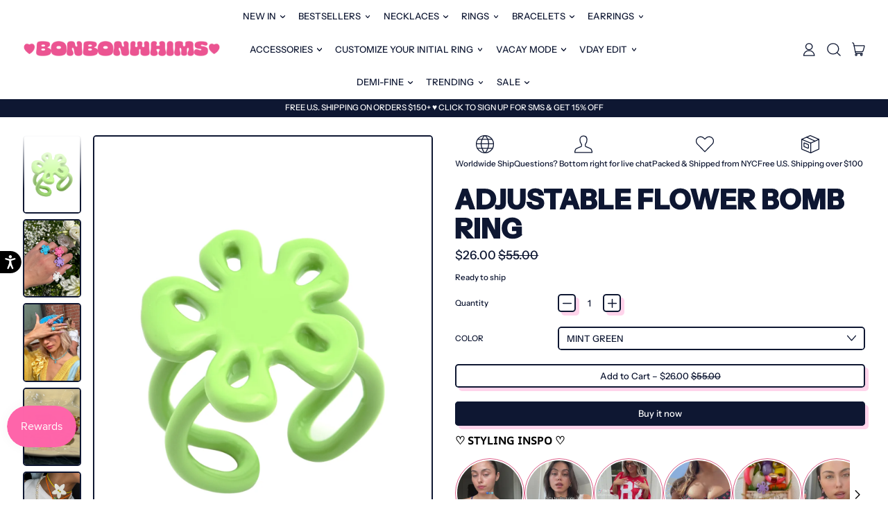

--- FILE ---
content_type: text/html; charset=utf-8
request_url: https://bonbonwhims.com/collections/rings/products/adjustable-flower-bomb?variant=43310231421186
body_size: 66474
content:
<!doctype html>
  <html class="no-js" lang="en">
    <head>


      
      <meta charset="utf-8">
      <meta http-equiv="X-UA-Compatible" content="IE=edge">
      <meta name="viewport" content="width=device-width,initial-scale=1">
      <meta name="theme-color" content="">
      <link rel="canonical" href="https://bonbonwhims.com/products/adjustable-flower-bomb">
      <link rel="preconnect" href="https://fonts.shopifycdn.com" crossorigin>
      <link rel="preconnect" href="https://cdn.shopify.com" crossorigin>
      <link rel="preconnect" href="https://fonts.shopify.com" crossorigin>
      <link rel="preconnect" href="https://monorail-edge.shopifysvc.com"><link rel="icon" type="image/png" href="//bonbonwhims.com/cdn/shop/files/pink_logo.png?v=1708552939&width=32"><link rel="preconnect" href="https://fonts.shopifycdn.com" crossorigin><title>
        ADJUSTABLE FLOWER BOMB RING
 &ndash; BONBONWHIMS</title>

      
        <meta name="description" content="This Bestselling glossy flower bomb ring is easily adjustable and can fit size 5-8. Now comes in six all new colors:  AQUA BLUE  MINT GREEN COBALT BLUE LAVENDER PURPLE PAINT WHITE BUBBLE GUM PINK">
      


<meta property="og:site_name" content="BONBONWHIMS">
<meta property="og:url" content="https://bonbonwhims.com/products/adjustable-flower-bomb">
<meta property="og:title" content="ADJUSTABLE FLOWER BOMB RING">
<meta property="og:type" content="product">
<meta property="og:description" content="This Bestselling glossy flower bomb ring is easily adjustable and can fit size 5-8. Now comes in six all new colors:  AQUA BLUE  MINT GREEN COBALT BLUE LAVENDER PURPLE PAINT WHITE BUBBLE GUM PINK"><meta property="og:image" content="http://bonbonwhims.com/cdn/shop/files/IMG_9600.jpg?v=1686638898">
  <meta property="og:image:secure_url" content="https://bonbonwhims.com/cdn/shop/files/IMG_9600.jpg?v=1686638898">
  <meta property="og:image:width" content="1842">
  <meta property="og:image:height" content="2456"><meta property="og:price:amount" content="26.00">
  <meta property="og:price:currency" content="USD"><meta name="twitter:card" content="summary_large_image">
<meta name="twitter:title" content="ADJUSTABLE FLOWER BOMB RING">
<meta name="twitter:description" content="This Bestselling glossy flower bomb ring is easily adjustable and can fit size 5-8. Now comes in six all new colors:  AQUA BLUE  MINT GREEN COBALT BLUE LAVENDER PURPLE PAINT WHITE BUBBLE GUM PINK">
<script>window.performance && window.performance.mark && window.performance.mark('shopify.content_for_header.start');</script><meta name="google-site-verification" content="Iq9gwXl6JWErIK3_tBbMmQjOosQiuv0DLAvJvQ7ThNA">
<meta id="shopify-digital-wallet" name="shopify-digital-wallet" content="/50491293878/digital_wallets/dialog">
<meta name="shopify-checkout-api-token" content="cedcd91d87d9a461e0c72e81260e75af">
<meta id="in-context-paypal-metadata" data-shop-id="50491293878" data-venmo-supported="false" data-environment="production" data-locale="en_US" data-paypal-v4="true" data-currency="USD">
<link rel="alternate" type="application/json+oembed" href="https://bonbonwhims.com/products/adjustable-flower-bomb.oembed">
<script async="async" src="/checkouts/internal/preloads.js?locale=en-US"></script>
<link rel="preconnect" href="https://shop.app" crossorigin="anonymous">
<script async="async" src="https://shop.app/checkouts/internal/preloads.js?locale=en-US&shop_id=50491293878" crossorigin="anonymous"></script>
<script id="apple-pay-shop-capabilities" type="application/json">{"shopId":50491293878,"countryCode":"US","currencyCode":"USD","merchantCapabilities":["supports3DS"],"merchantId":"gid:\/\/shopify\/Shop\/50491293878","merchantName":"BONBONWHIMS","requiredBillingContactFields":["postalAddress","email"],"requiredShippingContactFields":["postalAddress","email"],"shippingType":"shipping","supportedNetworks":["visa","masterCard","amex","discover","elo","jcb"],"total":{"type":"pending","label":"BONBONWHIMS","amount":"1.00"},"shopifyPaymentsEnabled":true,"supportsSubscriptions":true}</script>
<script id="shopify-features" type="application/json">{"accessToken":"cedcd91d87d9a461e0c72e81260e75af","betas":["rich-media-storefront-analytics"],"domain":"bonbonwhims.com","predictiveSearch":true,"shopId":50491293878,"locale":"en"}</script>
<script>var Shopify = Shopify || {};
Shopify.shop = "bonbonwhims.myshopify.com";
Shopify.locale = "en";
Shopify.currency = {"active":"USD","rate":"1.0"};
Shopify.country = "US";
Shopify.theme = {"name":"2.2.3","id":139080106242,"schema_name":"Shapes","schema_version":"2.2.5","theme_store_id":1535,"role":"main"};
Shopify.theme.handle = "null";
Shopify.theme.style = {"id":null,"handle":null};
Shopify.cdnHost = "bonbonwhims.com/cdn";
Shopify.routes = Shopify.routes || {};
Shopify.routes.root = "/";</script>
<script type="module">!function(o){(o.Shopify=o.Shopify||{}).modules=!0}(window);</script>
<script>!function(o){function n(){var o=[];function n(){o.push(Array.prototype.slice.apply(arguments))}return n.q=o,n}var t=o.Shopify=o.Shopify||{};t.loadFeatures=n(),t.autoloadFeatures=n()}(window);</script>
<script>
  window.ShopifyPay = window.ShopifyPay || {};
  window.ShopifyPay.apiHost = "shop.app\/pay";
  window.ShopifyPay.redirectState = null;
</script>
<script id="shop-js-analytics" type="application/json">{"pageType":"product"}</script>
<script defer="defer" async type="module" src="//bonbonwhims.com/cdn/shopifycloud/shop-js/modules/v2/client.init-shop-cart-sync_BT-GjEfc.en.esm.js"></script>
<script defer="defer" async type="module" src="//bonbonwhims.com/cdn/shopifycloud/shop-js/modules/v2/chunk.common_D58fp_Oc.esm.js"></script>
<script defer="defer" async type="module" src="//bonbonwhims.com/cdn/shopifycloud/shop-js/modules/v2/chunk.modal_xMitdFEc.esm.js"></script>
<script type="module">
  await import("//bonbonwhims.com/cdn/shopifycloud/shop-js/modules/v2/client.init-shop-cart-sync_BT-GjEfc.en.esm.js");
await import("//bonbonwhims.com/cdn/shopifycloud/shop-js/modules/v2/chunk.common_D58fp_Oc.esm.js");
await import("//bonbonwhims.com/cdn/shopifycloud/shop-js/modules/v2/chunk.modal_xMitdFEc.esm.js");

  window.Shopify.SignInWithShop?.initShopCartSync?.({"fedCMEnabled":true,"windoidEnabled":true});

</script>
<script defer="defer" async type="module" src="//bonbonwhims.com/cdn/shopifycloud/shop-js/modules/v2/client.payment-terms_Ci9AEqFq.en.esm.js"></script>
<script defer="defer" async type="module" src="//bonbonwhims.com/cdn/shopifycloud/shop-js/modules/v2/chunk.common_D58fp_Oc.esm.js"></script>
<script defer="defer" async type="module" src="//bonbonwhims.com/cdn/shopifycloud/shop-js/modules/v2/chunk.modal_xMitdFEc.esm.js"></script>
<script type="module">
  await import("//bonbonwhims.com/cdn/shopifycloud/shop-js/modules/v2/client.payment-terms_Ci9AEqFq.en.esm.js");
await import("//bonbonwhims.com/cdn/shopifycloud/shop-js/modules/v2/chunk.common_D58fp_Oc.esm.js");
await import("//bonbonwhims.com/cdn/shopifycloud/shop-js/modules/v2/chunk.modal_xMitdFEc.esm.js");

  
</script>
<script>
  window.Shopify = window.Shopify || {};
  if (!window.Shopify.featureAssets) window.Shopify.featureAssets = {};
  window.Shopify.featureAssets['shop-js'] = {"shop-cart-sync":["modules/v2/client.shop-cart-sync_DZOKe7Ll.en.esm.js","modules/v2/chunk.common_D58fp_Oc.esm.js","modules/v2/chunk.modal_xMitdFEc.esm.js"],"init-fed-cm":["modules/v2/client.init-fed-cm_B6oLuCjv.en.esm.js","modules/v2/chunk.common_D58fp_Oc.esm.js","modules/v2/chunk.modal_xMitdFEc.esm.js"],"shop-cash-offers":["modules/v2/client.shop-cash-offers_D2sdYoxE.en.esm.js","modules/v2/chunk.common_D58fp_Oc.esm.js","modules/v2/chunk.modal_xMitdFEc.esm.js"],"shop-login-button":["modules/v2/client.shop-login-button_QeVjl5Y3.en.esm.js","modules/v2/chunk.common_D58fp_Oc.esm.js","modules/v2/chunk.modal_xMitdFEc.esm.js"],"pay-button":["modules/v2/client.pay-button_DXTOsIq6.en.esm.js","modules/v2/chunk.common_D58fp_Oc.esm.js","modules/v2/chunk.modal_xMitdFEc.esm.js"],"shop-button":["modules/v2/client.shop-button_DQZHx9pm.en.esm.js","modules/v2/chunk.common_D58fp_Oc.esm.js","modules/v2/chunk.modal_xMitdFEc.esm.js"],"avatar":["modules/v2/client.avatar_BTnouDA3.en.esm.js"],"init-windoid":["modules/v2/client.init-windoid_CR1B-cfM.en.esm.js","modules/v2/chunk.common_D58fp_Oc.esm.js","modules/v2/chunk.modal_xMitdFEc.esm.js"],"init-shop-for-new-customer-accounts":["modules/v2/client.init-shop-for-new-customer-accounts_C_vY_xzh.en.esm.js","modules/v2/client.shop-login-button_QeVjl5Y3.en.esm.js","modules/v2/chunk.common_D58fp_Oc.esm.js","modules/v2/chunk.modal_xMitdFEc.esm.js"],"init-shop-email-lookup-coordinator":["modules/v2/client.init-shop-email-lookup-coordinator_BI7n9ZSv.en.esm.js","modules/v2/chunk.common_D58fp_Oc.esm.js","modules/v2/chunk.modal_xMitdFEc.esm.js"],"init-shop-cart-sync":["modules/v2/client.init-shop-cart-sync_BT-GjEfc.en.esm.js","modules/v2/chunk.common_D58fp_Oc.esm.js","modules/v2/chunk.modal_xMitdFEc.esm.js"],"shop-toast-manager":["modules/v2/client.shop-toast-manager_DiYdP3xc.en.esm.js","modules/v2/chunk.common_D58fp_Oc.esm.js","modules/v2/chunk.modal_xMitdFEc.esm.js"],"init-customer-accounts":["modules/v2/client.init-customer-accounts_D9ZNqS-Q.en.esm.js","modules/v2/client.shop-login-button_QeVjl5Y3.en.esm.js","modules/v2/chunk.common_D58fp_Oc.esm.js","modules/v2/chunk.modal_xMitdFEc.esm.js"],"init-customer-accounts-sign-up":["modules/v2/client.init-customer-accounts-sign-up_iGw4briv.en.esm.js","modules/v2/client.shop-login-button_QeVjl5Y3.en.esm.js","modules/v2/chunk.common_D58fp_Oc.esm.js","modules/v2/chunk.modal_xMitdFEc.esm.js"],"shop-follow-button":["modules/v2/client.shop-follow-button_CqMgW2wH.en.esm.js","modules/v2/chunk.common_D58fp_Oc.esm.js","modules/v2/chunk.modal_xMitdFEc.esm.js"],"checkout-modal":["modules/v2/client.checkout-modal_xHeaAweL.en.esm.js","modules/v2/chunk.common_D58fp_Oc.esm.js","modules/v2/chunk.modal_xMitdFEc.esm.js"],"shop-login":["modules/v2/client.shop-login_D91U-Q7h.en.esm.js","modules/v2/chunk.common_D58fp_Oc.esm.js","modules/v2/chunk.modal_xMitdFEc.esm.js"],"lead-capture":["modules/v2/client.lead-capture_BJmE1dJe.en.esm.js","modules/v2/chunk.common_D58fp_Oc.esm.js","modules/v2/chunk.modal_xMitdFEc.esm.js"],"payment-terms":["modules/v2/client.payment-terms_Ci9AEqFq.en.esm.js","modules/v2/chunk.common_D58fp_Oc.esm.js","modules/v2/chunk.modal_xMitdFEc.esm.js"]};
</script>
<script>(function() {
  var isLoaded = false;
  function asyncLoad() {
    if (isLoaded) return;
    isLoaded = true;
    var urls = ["\/\/code.tidio.co\/0eyxpev7bwqvnmzb19ggp6flfaxdztzb.js?shop=bonbonwhims.myshopify.com","https:\/\/cdn.productcustomizer.com\/storefront\/production-product-customizer-v2.js?shop=bonbonwhims.myshopify.com","https:\/\/cdn.attn.tv\/bbwhims\/dtag.js?shop=bonbonwhims.myshopify.com","https:\/\/static.shareasale.com\/json\/shopify\/shareasale-tracking.js?sasmid=105542\u0026ssmtid=19038\u0026shop=bonbonwhims.myshopify.com","https:\/\/dr4qe3ddw9y32.cloudfront.net\/awin-shopify-integration-code.js?aid=93433\u0026v=shopifyApp_5.2.3\u0026ts=1759445446961\u0026shop=bonbonwhims.myshopify.com"];
    for (var i = 0; i < urls.length; i++) {
      var s = document.createElement('script');
      s.type = 'text/javascript';
      s.async = true;
      s.src = urls[i];
      var x = document.getElementsByTagName('script')[0];
      x.parentNode.insertBefore(s, x);
    }
  };
  if(window.attachEvent) {
    window.attachEvent('onload', asyncLoad);
  } else {
    window.addEventListener('load', asyncLoad, false);
  }
})();</script>
<script id="__st">var __st={"a":50491293878,"offset":-18000,"reqid":"d4d6151c-adb5-428d-8a9c-f1da7d3ea052-1769240400","pageurl":"bonbonwhims.com\/collections\/rings\/products\/adjustable-flower-bomb?variant=43310231421186","u":"d7500256e0f4","p":"product","rtyp":"product","rid":7593650028802};</script>
<script>window.ShopifyPaypalV4VisibilityTracking = true;</script>
<script id="captcha-bootstrap">!function(){'use strict';const t='contact',e='account',n='new_comment',o=[[t,t],['blogs',n],['comments',n],[t,'customer']],c=[[e,'customer_login'],[e,'guest_login'],[e,'recover_customer_password'],[e,'create_customer']],r=t=>t.map((([t,e])=>`form[action*='/${t}']:not([data-nocaptcha='true']) input[name='form_type'][value='${e}']`)).join(','),a=t=>()=>t?[...document.querySelectorAll(t)].map((t=>t.form)):[];function s(){const t=[...o],e=r(t);return a(e)}const i='password',u='form_key',d=['recaptcha-v3-token','g-recaptcha-response','h-captcha-response',i],f=()=>{try{return window.sessionStorage}catch{return}},m='__shopify_v',_=t=>t.elements[u];function p(t,e,n=!1){try{const o=window.sessionStorage,c=JSON.parse(o.getItem(e)),{data:r}=function(t){const{data:e,action:n}=t;return t[m]||n?{data:e,action:n}:{data:t,action:n}}(c);for(const[e,n]of Object.entries(r))t.elements[e]&&(t.elements[e].value=n);n&&o.removeItem(e)}catch(o){console.error('form repopulation failed',{error:o})}}const l='form_type',E='cptcha';function T(t){t.dataset[E]=!0}const w=window,h=w.document,L='Shopify',v='ce_forms',y='captcha';let A=!1;((t,e)=>{const n=(g='f06e6c50-85a8-45c8-87d0-21a2b65856fe',I='https://cdn.shopify.com/shopifycloud/storefront-forms-hcaptcha/ce_storefront_forms_captcha_hcaptcha.v1.5.2.iife.js',D={infoText:'Protected by hCaptcha',privacyText:'Privacy',termsText:'Terms'},(t,e,n)=>{const o=w[L][v],c=o.bindForm;if(c)return c(t,g,e,D).then(n);var r;o.q.push([[t,g,e,D],n]),r=I,A||(h.body.append(Object.assign(h.createElement('script'),{id:'captcha-provider',async:!0,src:r})),A=!0)});var g,I,D;w[L]=w[L]||{},w[L][v]=w[L][v]||{},w[L][v].q=[],w[L][y]=w[L][y]||{},w[L][y].protect=function(t,e){n(t,void 0,e),T(t)},Object.freeze(w[L][y]),function(t,e,n,w,h,L){const[v,y,A,g]=function(t,e,n){const i=e?o:[],u=t?c:[],d=[...i,...u],f=r(d),m=r(i),_=r(d.filter((([t,e])=>n.includes(e))));return[a(f),a(m),a(_),s()]}(w,h,L),I=t=>{const e=t.target;return e instanceof HTMLFormElement?e:e&&e.form},D=t=>v().includes(t);t.addEventListener('submit',(t=>{const e=I(t);if(!e)return;const n=D(e)&&!e.dataset.hcaptchaBound&&!e.dataset.recaptchaBound,o=_(e),c=g().includes(e)&&(!o||!o.value);(n||c)&&t.preventDefault(),c&&!n&&(function(t){try{if(!f())return;!function(t){const e=f();if(!e)return;const n=_(t);if(!n)return;const o=n.value;o&&e.removeItem(o)}(t);const e=Array.from(Array(32),(()=>Math.random().toString(36)[2])).join('');!function(t,e){_(t)||t.append(Object.assign(document.createElement('input'),{type:'hidden',name:u})),t.elements[u].value=e}(t,e),function(t,e){const n=f();if(!n)return;const o=[...t.querySelectorAll(`input[type='${i}']`)].map((({name:t})=>t)),c=[...d,...o],r={};for(const[a,s]of new FormData(t).entries())c.includes(a)||(r[a]=s);n.setItem(e,JSON.stringify({[m]:1,action:t.action,data:r}))}(t,e)}catch(e){console.error('failed to persist form',e)}}(e),e.submit())}));const S=(t,e)=>{t&&!t.dataset[E]&&(n(t,e.some((e=>e===t))),T(t))};for(const o of['focusin','change'])t.addEventListener(o,(t=>{const e=I(t);D(e)&&S(e,y())}));const B=e.get('form_key'),M=e.get(l),P=B&&M;t.addEventListener('DOMContentLoaded',(()=>{const t=y();if(P)for(const e of t)e.elements[l].value===M&&p(e,B);[...new Set([...A(),...v().filter((t=>'true'===t.dataset.shopifyCaptcha))])].forEach((e=>S(e,t)))}))}(h,new URLSearchParams(w.location.search),n,t,e,['guest_login'])})(!0,!0)}();</script>
<script integrity="sha256-4kQ18oKyAcykRKYeNunJcIwy7WH5gtpwJnB7kiuLZ1E=" data-source-attribution="shopify.loadfeatures" defer="defer" src="//bonbonwhims.com/cdn/shopifycloud/storefront/assets/storefront/load_feature-a0a9edcb.js" crossorigin="anonymous"></script>
<script crossorigin="anonymous" defer="defer" src="//bonbonwhims.com/cdn/shopifycloud/storefront/assets/shopify_pay/storefront-65b4c6d7.js?v=20250812"></script>
<script data-source-attribution="shopify.dynamic_checkout.dynamic.init">var Shopify=Shopify||{};Shopify.PaymentButton=Shopify.PaymentButton||{isStorefrontPortableWallets:!0,init:function(){window.Shopify.PaymentButton.init=function(){};var t=document.createElement("script");t.src="https://bonbonwhims.com/cdn/shopifycloud/portable-wallets/latest/portable-wallets.en.js",t.type="module",document.head.appendChild(t)}};
</script>
<script data-source-attribution="shopify.dynamic_checkout.buyer_consent">
  function portableWalletsHideBuyerConsent(e){var t=document.getElementById("shopify-buyer-consent"),n=document.getElementById("shopify-subscription-policy-button");t&&n&&(t.classList.add("hidden"),t.setAttribute("aria-hidden","true"),n.removeEventListener("click",e))}function portableWalletsShowBuyerConsent(e){var t=document.getElementById("shopify-buyer-consent"),n=document.getElementById("shopify-subscription-policy-button");t&&n&&(t.classList.remove("hidden"),t.removeAttribute("aria-hidden"),n.addEventListener("click",e))}window.Shopify?.PaymentButton&&(window.Shopify.PaymentButton.hideBuyerConsent=portableWalletsHideBuyerConsent,window.Shopify.PaymentButton.showBuyerConsent=portableWalletsShowBuyerConsent);
</script>
<script>
  function portableWalletsCleanup(e){e&&e.src&&console.error("Failed to load portable wallets script "+e.src);var t=document.querySelectorAll("shopify-accelerated-checkout .shopify-payment-button__skeleton, shopify-accelerated-checkout-cart .wallet-cart-button__skeleton"),e=document.getElementById("shopify-buyer-consent");for(let e=0;e<t.length;e++)t[e].remove();e&&e.remove()}function portableWalletsNotLoadedAsModule(e){e instanceof ErrorEvent&&"string"==typeof e.message&&e.message.includes("import.meta")&&"string"==typeof e.filename&&e.filename.includes("portable-wallets")&&(window.removeEventListener("error",portableWalletsNotLoadedAsModule),window.Shopify.PaymentButton.failedToLoad=e,"loading"===document.readyState?document.addEventListener("DOMContentLoaded",window.Shopify.PaymentButton.init):window.Shopify.PaymentButton.init())}window.addEventListener("error",portableWalletsNotLoadedAsModule);
</script>

<script type="module" src="https://bonbonwhims.com/cdn/shopifycloud/portable-wallets/latest/portable-wallets.en.js" onError="portableWalletsCleanup(this)" crossorigin="anonymous"></script>
<script nomodule>
  document.addEventListener("DOMContentLoaded", portableWalletsCleanup);
</script>

<script id='scb4127' type='text/javascript' async='' src='https://bonbonwhims.com/cdn/shopifycloud/privacy-banner/storefront-banner.js'></script><link id="shopify-accelerated-checkout-styles" rel="stylesheet" media="screen" href="https://bonbonwhims.com/cdn/shopifycloud/portable-wallets/latest/accelerated-checkout-backwards-compat.css" crossorigin="anonymous">
<style id="shopify-accelerated-checkout-cart">
        #shopify-buyer-consent {
  margin-top: 1em;
  display: inline-block;
  width: 100%;
}

#shopify-buyer-consent.hidden {
  display: none;
}

#shopify-subscription-policy-button {
  background: none;
  border: none;
  padding: 0;
  text-decoration: underline;
  font-size: inherit;
  cursor: pointer;
}

#shopify-subscription-policy-button::before {
  box-shadow: none;
}

      </style>

<script>window.performance && window.performance.mark && window.performance.mark('shopify.content_for_header.end');</script>

      <script>
  window.THEMENAME = 'Shapes';
  window.THEMEVERSION = '1.0.1';

  document.documentElement.className = document.documentElement.className.replace('no-js', 'js');

  window.theme = {
    strings: {
      itemCountOne: "{{ count }} item",
      itemCountOther: "{{ count }} items",
      loading: "Loading",
      addToCart: "Add to Cart",
      preOrder: "Pre-order",
      soldOut: "Sold Out",
      unavailable: "Unavailable",
      regularPrice: "Regular price",
      salePrice: "Sale price",
      sale: "On Sale",
      unitPrice: "Unit price",
      unitPriceSeparator: "per",
      cartEmpty: "Your cart is currently empty.",
      cartCookies: "Enable cookies to use the shopping cart",
      update: "Update Cart",
      quantity: "Quantity",
      discountedTotal: "Discounted total",
      regularTotal: "Regular total",
      priceColumn: "See Price column for discount details.",
      addedToCart: "Added to Cart!",
      cartError: "There was an error while updating your cart. Please try again.",
      cartAddError: "All {{ title }} are in your cart."
    },
    routes: {
      root_url: "\/",
      cart_url: "\/cart",
      cart_add_url: "\/cart\/add",
      cart_change_url: "\/cart\/change",
      cart_update_url: "\/cart\/update",
      cart_clear_url: "\/cart\/clear",
      predictive_search_url: '/search/suggest'
    },
    moneyFormat: "${{amount}}",
    moneyWithCurrencyFormat: "${{amount}} USD",
    cartItemCount: 0,
    settings: {
      cart_type: "modal",
      open_modal_on_add_to_cart: true,
      parallax_intensity: 50
    },
    info: {
      name: 'Shapes',
    }
  };
</script>


      <script>document.documentElement.className = document.documentElement.className.replace('no-js', 'js');</script>
      <script>
        function debounce(fn, wait) {
          let t;
          return (...args) => {
            clearTimeout(t);
            t = setTimeout(() => fn.apply(this, args), wait);
          };
        }
      </script>
      <script src="//bonbonwhims.com/cdn/shop/t/24/assets/utils.js?v=7831558957854122511704644613" defer></script>
      <script src="//bonbonwhims.com/cdn/shop/t/24/assets/global.bundle.min.js?v=26573387620342007991712595195" type="module"></script>
      <script src="//bonbonwhims.com/cdn/shop/t/24/assets/cart-count.js?v=51561485870383068741704644610" type="module"></script>
      
        <script src="//bonbonwhims.com/cdn/shop/t/24/assets/cart-items.js?v=18494231088895156391704644611" type="module"></script>
        <script src="//bonbonwhims.com/cdn/shop/t/24/assets/cart-footer.js?v=107578074203092953621704644610" type="module"></script>
        
          <script src="//bonbonwhims.com/cdn/shop/t/24/assets/cart-note.js?v=175945663109345311611704644611" type="module"></script>
        
      
      
      <script src="//bonbonwhims.com/cdn/shop/t/24/assets/alpine-extensions.js?v=130255111265633159301704644610" defer></script>
      <link rel="stylesheet" href="//bonbonwhims.com/cdn/shop/t/24/assets/base.bundle.css?v=174958963511629838051712595193">
      
      
      <style>
        :root {
          --max-site-width: 1820px;
        }
      </style>
      <style data-shopify>
        @font-face {
  font-family: "Instrument Sans";
  font-weight: 500;
  font-style: normal;
  font-display: swap;
  src: url("//bonbonwhims.com/cdn/fonts/instrument_sans/instrumentsans_n5.1ce463e1cc056566f977610764d93d4704464858.woff2") format("woff2"),
       url("//bonbonwhims.com/cdn/fonts/instrument_sans/instrumentsans_n5.9079eb7bba230c9d8d8d3a7d101aa9d9f40b6d14.woff") format("woff");
}

        @font-face {
  font-family: "Instrument Sans";
  font-weight: 700;
  font-style: normal;
  font-display: swap;
  src: url("//bonbonwhims.com/cdn/fonts/instrument_sans/instrumentsans_n7.e4ad9032e203f9a0977786c356573ced65a7419a.woff2") format("woff2"),
       url("//bonbonwhims.com/cdn/fonts/instrument_sans/instrumentsans_n7.b9e40f166fb7639074ba34738101a9d2990bb41a.woff") format("woff");
}

        
@font-face {
  font-family: "Instrument Sans";
  font-weight: 700;
  font-style: normal;
  font-display: swap;
  src: url("//bonbonwhims.com/cdn/fonts/instrument_sans/instrumentsans_n7.e4ad9032e203f9a0977786c356573ced65a7419a.woff2") format("woff2"),
       url("//bonbonwhims.com/cdn/fonts/instrument_sans/instrumentsans_n7.b9e40f166fb7639074ba34738101a9d2990bb41a.woff") format("woff");
}
@font-face {
  font-family: "Instrument Sans";
  font-weight: 500;
  font-style: italic;
  font-display: swap;
  src: url("//bonbonwhims.com/cdn/fonts/instrument_sans/instrumentsans_i5.d2033775d4997e4dcd0d47ebdd5234b5c14e3f53.woff2") format("woff2"),
       url("//bonbonwhims.com/cdn/fonts/instrument_sans/instrumentsans_i5.8e3cfa86b65acf809ce72bc4f9b58f185ef6b8c7.woff") format("woff");
}
@font-face {
  font-family: "Instrument Sans";
  font-weight: 700;
  font-style: italic;
  font-display: swap;
  src: url("//bonbonwhims.com/cdn/fonts/instrument_sans/instrumentsans_i7.d6063bb5d8f9cbf96eace9e8801697c54f363c6a.woff2") format("woff2"),
       url("//bonbonwhims.com/cdn/fonts/instrument_sans/instrumentsans_i7.ce33afe63f8198a3ac4261b826b560103542cd36.woff") format("woff");
}
@font-face {
  font-family: "Instrument Sans";
  font-weight: 700;
  font-style: normal;
  font-display: swap;
  src: url("//bonbonwhims.com/cdn/fonts/instrument_sans/instrumentsans_n7.e4ad9032e203f9a0977786c356573ced65a7419a.woff2") format("woff2"),
       url("//bonbonwhims.com/cdn/fonts/instrument_sans/instrumentsans_n7.b9e40f166fb7639074ba34738101a9d2990bb41a.woff") format("woff");
}
:root {
          --heading-font-stack: "Instrument Sans", sans-serif;
          --heading-font-weight: 700;
          --heading-font-style: normal;
          --heading-letterspacing: 0.025em;
          --heading-capitalize: uppercase;
          --main-font-stack: "Instrument Sans", sans-serif;
          --main-font-weight: 500;
          --main-font-style: normal;
          --accent-font-stack: , ;
          --accent-font-weight: ;
          --accent-font-style: ;
        }
      </style>
<style>
  :root {
    --payment-button-height: 48px;
    --section-x-padding: 1.25rem;
    --grid-gap: 1.25rem;
    --icon-thickness: 1.3;
    --header-height: 60px;

    --global-scrolling-items-speed-multiplier: 1;

    --transparent: transparent;

    --color-primary-text: 14, 23, 50;
    --color-primary-background: 255, 255, 255;
    --color-primary-accent-1: 255, 212, 235;
    --color-primary-accent-2: 14, 23, 50;
    --color-primary-card: 252, 150, 204;
    --color-primary-gradient: ;--color-primary-text-overlay: 255, 255, 255;
--color-primary-card-text-overlay: 252, 150, 204;
--color-primary-accent-1-overlay: 14, 23, 50;
--color-primary-accent-2-overlay: 255, 255, 255;
--color-secondary-text: 255, 255, 255;
    --color-secondary-background: 252, 150, 204;
    --color-secondary-accent-1: 255, 84, 176;
    --color-secondary-accent-2: 255, 255, 255;
    --color-secondary-card: 255, 84, 176;
    --color-secondary-gradient: ;--color-secondary-text-overlay: 0, 0, 0;
--color-secondary-card-text-overlay: 0, 0, 0;
--color-secondary-accent-1-overlay: 0, 0, 0;
--color-secondary-accent-2-overlay: 0, 0, 0;
--color-tertiary-text: 14, 23, 50;
    --color-tertiary-background: 252, 150, 204;
    --color-tertiary-accent-1: 255, 255, 255;
    --color-tertiary-accent-2: 255, 255, 255;
    --color-tertiary-card: 246, 255, 84;
    --color-tertiary-gradient: ;--color-tertiary-text-overlay: 252, 150, 204;
--color-tertiary-card-text-overlay: 246, 255, 84;
--color-tertiary-accent-1-overlay: 14, 23, 50;
--color-tertiary-accent-2-overlay: 14, 23, 50;
--color-quaternary-text: 255, 255, 255;
    --color-quaternary-background: 14, 23, 50;
    --color-quaternary-accent-1: 255, 255, 255;
    --color-quaternary-accent-2: 255, 255, 255;
    --color-quaternary-card: 14, 23, 50;
    --color-quaternary-gradient: ;--color-quaternary-text-overlay: 14, 23, 50;
--color-quaternary-card-text-overlay: 14, 23, 50;
--color-quaternary-accent-1-overlay: 14, 23, 50;
--color-quaternary-accent-2-overlay: 14, 23, 50;
--color-border: 0, 0, 0;
    --section-border-thickness: 0px;
    --drop-down-offset: 2px;
    --shape-divider-offset: 2px;


    --button-border-radius: 0.375rem;
    --textarea-border-radius: 0.375rem;
    --button-border-width: 2px;
    --input-border-width: 2px;
    --button-shadow-border-width: 0;
    --button-text-transform: none;
    --button-drop-shadow-size:  5px;
    --button-drop-shadow-top-size: 5px;
    --button-drop-shadow-left-size: 5px;
    --button-hover-top-size: 5px;
    --button-hover-left-size: var(--button-drop-shadow-left-size);
    --button-shadow-display: block;
    --sticker-border-radius: 0;
    --sticker-border-width: 2px;
    --sticker-shadow-border-width: 0;
    --sticker-text-transform: uppercase;
    --sticker-drop-shadow-top-size: 0px;
    --sticker-drop-shadow-left-size: 0px;
    --card-border-radius: 0.375rem;
    --card-drop-shadow-size: 12px;
    --card-drop-shadow-top-size: -12px;
    --card-drop-shadow-left-size: 0;
    --card-border-width: 2px;
    --card-shadow-border-width: var(--card-border-width);
    --media-border-radius: 0.375rem;
    --media-drop-shadow-size: 0px;
    --media-drop-shadow-top-size: -0px;
    --media-drop-shadow-left-size: 0;
    --media-drop-shadow-size-half: 0.0px;
    --media-drop-shadow-top-size-half: -0.0px;
    --media-drop-shadow-left-size-half: 0;
    --media-border-width: 2px;
    --media-shadow-border-width: var(--media-border-width);
    --heading-shadow-spread: 6px;
    --heading-stroke-thickness: 2px;
    --product-tiles-text-transform: none;
    --select-svg: url("data:image/svg+xml,%3Csvg width='48' height='48' viewBox='0 0 48 48' fill='none' xmlns='http://www.w3.org/2000/svg'%3E%3Cpath d='M2 12L23.2826 36.0527C23.3724 36.1542 23.4826 36.2354 23.6062 36.291C23.7297 36.3467 23.8636 36.3755 23.999 36.3755C24.1345 36.3755 24.2684 36.3467 24.3919 36.291C24.5154 36.2354 24.6257 36.1542 24.7155 36.0527L46 12' stroke='currentColor' stroke-width='1.3' stroke-linecap='round' stroke-linejoin='round' vector-effect='non-scaling-stroke'/%3E%3C/svg%3E%0A");

    --hover-effect-enlarge-shape: 1;
    --hover-effect-lift-shape: 0;
    --hover-effect-rotate-shape: 0deg;
  }



  [data-color-scheme="primary"] {
    --color-scheme-text: var(--color-primary-text);
    --color-scheme-background: var(--color-primary-background);
    --color-scheme-accent-1: var(--color-primary-accent-1);
    --color-scheme-accent-2: var(--color-primary-accent-2);
    --color-scheme-card: var(--color-primary-card);
    --color-scheme-gradient: var(--color-primary-gradient);
    --color-scheme-text-overlay: var(--color-primary-text-overlay);
    --color-scheme-card-text-overlay: var(--color-primary-card-text-overlay);
    --color-scheme-accent-1-overlay: var(--color-primary-accent-1-overlay);
    --color-scheme-accent-2-overlay: var(--color-primary-accent-2-overlay);
    --color-scheme-secondary-background: var(--color-primary-background);
    --select-svg: url("data:image/svg+xml,%3Csvg width='48' height='48' viewBox='0 0 48 48' fill='none' xmlns='http://www.w3.org/2000/svg'%3E%3Cpath d='M2 12L23.2826 36.0527C23.3724 36.1542 23.4826 36.2354 23.6062 36.291C23.7297 36.3467 23.8636 36.3755 23.999 36.3755C24.1345 36.3755 24.2684 36.3467 24.3919 36.291C24.5154 36.2354 24.6257 36.1542 24.7155 36.0527L46 12' stroke='%230e1732' stroke-width='1.3' stroke-linecap='round' stroke-linejoin='round' vector-effect='non-scaling-stroke'/%3E%3C/svg%3E%0A");
  }


  [data-color-scheme="secondary"] {
    --color-scheme-text: var(--color-secondary-text);
    --color-scheme-background: var(--color-secondary-background);
    --color-scheme-gradient: var(--color-secondary-gradient);
    --color-scheme-accent-1: var(--color-secondary-accent-1);
    --color-scheme-accent-2: var(--color-secondary-accent-2);
    --color-scheme-card: var(--color-secondary-card);
    --color-scheme-text-overlay: var(--color-secondary-text-overlay);
    --color-scheme-card-text-overlay: var(--color-secondary-card-text-overlay);
    --color-scheme-accent-1-overlay: var(--color-secondary-accent-1-overlay);
    --color-scheme-accent-2-overlay: var(--color-secondary-accent-2-overlay);
    --color-scheme-secondary-background: var(--color-secondary-background);
    --select-svg: url("data:image/svg+xml,%3Csvg width='48' height='48' viewBox='0 0 48 48' fill='none' xmlns='http://www.w3.org/2000/svg'%3E%3Cpath d='M2 12L23.2826 36.0527C23.3724 36.1542 23.4826 36.2354 23.6062 36.291C23.7297 36.3467 23.8636 36.3755 23.999 36.3755C24.1345 36.3755 24.2684 36.3467 24.3919 36.291C24.5154 36.2354 24.6257 36.1542 24.7155 36.0527L46 12' stroke='%23ffffff' stroke-width='1.3' stroke-linecap='round' stroke-linejoin='round' vector-effect='non-scaling-stroke'/%3E%3C/svg%3E%0A");
  }


  [data-color-scheme="tertiary"] {
    --color-scheme-text: var(--color-tertiary-text);
    --color-scheme-background: var(--color-tertiary-background);
    --color-scheme-accent-1: var(--color-tertiary-accent-1);
    --color-scheme-accent-2: var(--color-tertiary-accent-2);
    --color-scheme-card: var(--color-tertiary-card);
    --color-scheme-gradient: var(--color-tertiary-gradient);
    --color-scheme-text-overlay: var(--color-tertiary-text-overlay);
    --color-scheme-card-text-overlay: var(--color-tertiary-card-text-overlay);
    --color-scheme-accent-1-overlay: var(--color-tertiary-accent-1-overlay);
    --color-scheme-accent-2-overlay: var(--color-tertiary-accent-2-overlay);
    --color-scheme-secondary-background: var(--color-tertiary-background);
    --select-svg: url("data:image/svg+xml,%3Csvg width='48' height='48' viewBox='0 0 48 48' fill='none' xmlns='http://www.w3.org/2000/svg'%3E%3Cpath d='M2 12L23.2826 36.0527C23.3724 36.1542 23.4826 36.2354 23.6062 36.291C23.7297 36.3467 23.8636 36.3755 23.999 36.3755C24.1345 36.3755 24.2684 36.3467 24.3919 36.291C24.5154 36.2354 24.6257 36.1542 24.7155 36.0527L46 12' stroke='%230e1732' stroke-width='1.3' stroke-linecap='round' stroke-linejoin='round' vector-effect='non-scaling-stroke'/%3E%3C/svg%3E%0A");
  }

  [data-color-scheme="quaternary"] {
    --color-scheme-text: var(--color-quaternary-text);
    --color-scheme-background: var(--color-quaternary-background);
    --color-scheme-accent-1: var(--color-quaternary-accent-1);
    --color-scheme-accent-2: var(--color-quaternary-accent-2);
    --color-scheme-card: var(--color-quaternary-card);
    --color-scheme-gradient: var(--color-quaternary-gradient);
    --color-scheme-text-overlay: var(--color-quaternary-text-overlay);
    --color-scheme-card-text-overlay: var(--color-quaternary-card-text-overlay);
    --color-scheme-accent-1-overlay: var(--color-quaternary-accent-1-overlay);
    --color-scheme-accent-2-overlay: var(--color-quaternary-accent-2-overlay);
    --color-scheme-secondary-background: var(--color-quaternary-background);
    --select-svg: url("data:image/svg+xml,%3Csvg width='48' height='48' viewBox='0 0 48 48' fill='none' xmlns='http://www.w3.org/2000/svg'%3E%3Cpath d='M2 12L23.2826 36.0527C23.3724 36.1542 23.4826 36.2354 23.6062 36.291C23.7297 36.3467 23.8636 36.3755 23.999 36.3755C24.1345 36.3755 24.2684 36.3467 24.3919 36.291C24.5154 36.2354 24.6257 36.1542 24.7155 36.0527L46 12' stroke='%23ffffff' stroke-width='1.3' stroke-linecap='round' stroke-linejoin='round' vector-effect='non-scaling-stroke'/%3E%3C/svg%3E%0A");
  }

  [data-color-scheme="white"] {
    --color-scheme-text: 255,255,255;
    --color-scheme-accent: 255,255,255;
    --color-scheme-background: 0,0,0;
    --color-scheme-card: 0,0,0;
    --color-scheme-text-overlay: 0,0,0;
    --color-scheme-accent-1-overlay: 0,0,0;
    --color-border: 255,255,255;
  }

  [data-color-scheme="black"] {
    --color-scheme-text: 0,0,0;
    --color-scheme-accent: 0,0,0;
    --color-scheme-background: 255,255,255;
    --color-scheme-card: 255,255,255;
    --color-scheme-text-overlay: 255,255,255;
    --color-scheme-accent-1-overlay: 255,255,255;
    --color-border: 0,0,0;
  }


  
  [data-color-scheme="primary"] .card {
    --color-scheme-secondary-background: var(--color-primary-card);
  }

  [data-color-scheme="secondary"] .card {
    --color-scheme-secondary-background: var(--color-secondary-card);
  }

  [data-color-scheme="tertiary"] .card {
    --color-scheme-secondary-background: var(--color-tertiary-card);
  }

  [data-color-scheme="quaternary"] .card {
    --color-scheme-secondary-background: var(--color-quaternary-card);
  }
  
[data-color-scheme] {
    --color-heading-shadow: var(--color-scheme-accent-1);
    --color-heading-stroke: var(--color-scheme-text);
    --color-button-background: var(--color-scheme-text);
    --color-button-text: var(--color-scheme-text-overlay);
    --color-button-border: var(--color-scheme-text);
    --color-button-shadow: var(--color-scheme-accent-1);
    --color-card-border: var(--color-scheme-text);
    --color-card-shadow: var(--color-scheme-gradient);
    --color-sticker-border: var(--color-scheme-text);
    --color-sticker-shadow: var(--color-scheme-text);
    --color-media-border: var(--color-scheme-text);
    --color-media-shadow: var(--color-scheme-gradient);
    --color-media-shadow-fill: rgb(var(--color-scheme-gradient));
    --color-sticker-shadow: var(--color-scheme-text);
    --color-sticker-shadow-fill: rgb(var(--color-scheme-text));--heading-color: var(--color-scheme-accent-2);
    --heading-text-shadow:}

  [data-color-scheme] .card {
    --color-scheme-text-overlay: var(--color-scheme-card-text-overlay);
  }
  
  [data-color-scheme] .card {
    --color-button-text: var(--color-scheme-card-text-overlay);
  }


  /*
  Typography and spacing sizes
  */:root {
    --base-font-size: 81.25%;
    --base-line-height: 1.2;
    --line-height-heading: 1.1;
    --font-size-ratio-xs: 0.7491535;
    --font-size-ratio-sm: 0.8908985;
    --font-size-ratio-base: 1;
    --font-size-ratio-lg: 1.33484;
    --font-size-ratio-xl: 1.498307;
    --font-size-ratio-2xl: 1.681793;
    --font-size-ratio-3xl: 2;
    --font-size-ratio-4xl: 2.66968;
    --font-size-ratio-5xl: 2.996614;
    --font-size-ratio-6xl: 3.563594;
    --font-size-ratio-7xl: 4;
    --font-size-ratio-8xl: 4.519842;
    --font-size-ratio-9xl: 4.996614;
    --font-size-xs: calc(var(--font-size-ratio-xs) * 1rem);
    --font-size-sm: calc(var(--font-size-ratio-sm) * 1rem);
    --font-size-base: calc(var(--font-size-ratio-base) * 1rem);
    --font-size-lg: calc(var(--font-size-ratio-lg) * 1rem);
    --font-size-xl: calc(var(--font-size-ratio-xl) * 1rem);
    --font-size-2xl: calc(var(--font-size-ratio-2xl) * 1rem);
    --font-size-3xl: calc(var(--font-size-ratio-3xl) * 1rem);
    --font-size-4xl: calc(var(--font-size-ratio-4xl) * 1rem);
    --font-size-5xl: calc(var(--font-size-ratio-5xl) * 1rem);
    --font-size-6xl: calc(var(--font-size-ratio-6xl) * 1rem);
    --font-size-7xl: calc(var(--font-size-ratio-7xl) * 1rem);
    --font-size-8xl: calc(var(--font-size-ratio-8xl) * 1rem);
    --font-size-9xl: calc(var(--font-size-ratio-9xl) * 1rem);

    --standard-heading-size: var(--font-size-4xl);
    --feature-heading-size: var(--font-size-4xl);
    --secondary-heading-size: var(--font-size-2xl);
    --section-vertical-spacing: 1rem;
  }
  @media (min-width: 990px) {
    :root {
      --standard-heading-size: var(--font-size-6xl);
      --feature-heading-size: var(--font-size-5xl);
      --secondary-heading-size: var(--font-size-4xl);
      --section-vertical-spacing: 2rem;
      --section-x-padding: 2.5rem;
      --grid-gap: 2.5rem;
    }
  }


  .heading-effects {
    color: rgb(var(--heading-color));
    text-shadow: var(--heading-text-shadow);
    -webkit-text-stroke: var(--heading-stroke-thickness) rgb(var(--color-heading-stroke));
    text-stroke: var(--heading-stroke-thickness) rgb(var(--color-heading-stroke));
  }

  .heading-standard {
    font-size: var(--standard-heading-size);
    
    color: rgb(var(--heading-color));
    text-shadow: var(--heading-text-shadow);
    -webkit-text-stroke: var(--heading-stroke-thickness) rgb(var(--color-heading-stroke));
    text-stroke: var(--heading-stroke-thickness) rgb(var(--color-heading-stroke));
  
  }

  .heading-feature {
    font-size: var(--feature-heading-size);
    
    color: rgb(var(--heading-color));
    text-shadow: var(--heading-text-shadow);
    -webkit-text-stroke: var(--heading-stroke-thickness) rgb(var(--color-heading-stroke));
    text-stroke: var(--heading-stroke-thickness) rgb(var(--color-heading-stroke));
    
  }

  .heading-secondary {
    font-size: var(--secondary-heading-size);
  }


  /*
  Cards
  */
  .card-container::after {}

  /*
  Media
  */
  .media-style-container::after,
  .media-shape-drop-shadow {}


  /*
  Custom cursor
  */</style>


      
      <style id="generated-critical-css">
.max-w-site{max-width:var(--max-site-width)}
</style>
      
      <style id="manual-critical-css">
        [x-cloak] {
          display: none;
        }
        [data-parallax-container] {
          will-change: opacity;
          opacity: 0;
          transition: opacity 0.2s cubic-bezier(0.215, 0.61, 0.355, 1);
        }
        .no-js [data-parallax-container],
        [data-parallax-container].animated {
          opacity: 1;
        }

        @media (prefers-reduced-motion) {
          [data-parallax-container] {
            opacity: 1;
          }
        }
      </style>

      
      
        <link rel="preload" as="font" href="//bonbonwhims.com/cdn/fonts/instrument_sans/instrumentsans_n7.e4ad9032e203f9a0977786c356573ced65a7419a.woff2" type="font/woff2" crossorigin>
      
      
        <link rel="preload" as="font" href="//bonbonwhims.com/cdn/fonts/instrument_sans/instrumentsans_n5.1ce463e1cc056566f977610764d93d4704464858.woff2" type="font/woff2" crossorigin>
      
      
      <script>
        window.onYouTubeIframeAPIReady = () => {
          document.body.dispatchEvent(new CustomEvent('youtubeiframeapiready'));
        };
      </script>
    <!-- BEGIN app block: shopify://apps/klaviyo-email-marketing-sms/blocks/klaviyo-onsite-embed/2632fe16-c075-4321-a88b-50b567f42507 -->












  <script async src="https://static.klaviyo.com/onsite/js/SL9NUt/klaviyo.js?company_id=SL9NUt"></script>
  <script>!function(){if(!window.klaviyo){window._klOnsite=window._klOnsite||[];try{window.klaviyo=new Proxy({},{get:function(n,i){return"push"===i?function(){var n;(n=window._klOnsite).push.apply(n,arguments)}:function(){for(var n=arguments.length,o=new Array(n),w=0;w<n;w++)o[w]=arguments[w];var t="function"==typeof o[o.length-1]?o.pop():void 0,e=new Promise((function(n){window._klOnsite.push([i].concat(o,[function(i){t&&t(i),n(i)}]))}));return e}}})}catch(n){window.klaviyo=window.klaviyo||[],window.klaviyo.push=function(){var n;(n=window._klOnsite).push.apply(n,arguments)}}}}();</script>

  
    <script id="viewed_product">
      if (item == null) {
        var _learnq = _learnq || [];

        var MetafieldReviews = null
        var MetafieldYotpoRating = null
        var MetafieldYotpoCount = null
        var MetafieldLooxRating = null
        var MetafieldLooxCount = null
        var okendoProduct = null
        var okendoProductReviewCount = null
        var okendoProductReviewAverageValue = null
        try {
          // The following fields are used for Customer Hub recently viewed in order to add reviews.
          // This information is not part of __kla_viewed. Instead, it is part of __kla_viewed_reviewed_items
          MetafieldReviews = {};
          MetafieldYotpoRating = null
          MetafieldYotpoCount = null
          MetafieldLooxRating = null
          MetafieldLooxCount = null

          okendoProduct = null
          // If the okendo metafield is not legacy, it will error, which then requires the new json formatted data
          if (okendoProduct && 'error' in okendoProduct) {
            okendoProduct = null
          }
          okendoProductReviewCount = okendoProduct ? okendoProduct.reviewCount : null
          okendoProductReviewAverageValue = okendoProduct ? okendoProduct.reviewAverageValue : null
        } catch (error) {
          console.error('Error in Klaviyo onsite reviews tracking:', error);
        }

        var item = {
          Name: "ADJUSTABLE FLOWER BOMB RING",
          ProductID: 7593650028802,
          Categories: ["ALL","IT-GIRL LOOKS","READY TO SHIP!","RINGS","SALE","SUMMER HITS"],
          ImageURL: "https://bonbonwhims.com/cdn/shop/files/IMG_9600_grande.jpg?v=1686638898",
          URL: "https://bonbonwhims.com/products/adjustable-flower-bomb",
          Brand: "BONBONWHIMS",
          Price: "$26.00",
          Value: "26.00",
          CompareAtPrice: "$55.00"
        };
        _learnq.push(['track', 'Viewed Product', item]);
        _learnq.push(['trackViewedItem', {
          Title: item.Name,
          ItemId: item.ProductID,
          Categories: item.Categories,
          ImageUrl: item.ImageURL,
          Url: item.URL,
          Metadata: {
            Brand: item.Brand,
            Price: item.Price,
            Value: item.Value,
            CompareAtPrice: item.CompareAtPrice
          },
          metafields:{
            reviews: MetafieldReviews,
            yotpo:{
              rating: MetafieldYotpoRating,
              count: MetafieldYotpoCount,
            },
            loox:{
              rating: MetafieldLooxRating,
              count: MetafieldLooxCount,
            },
            okendo: {
              rating: okendoProductReviewAverageValue,
              count: okendoProductReviewCount,
            }
          }
        }]);
      }
    </script>
  




  <script>
    window.klaviyoReviewsProductDesignMode = false
  </script>







<!-- END app block --><!-- BEGIN app block: shopify://apps/attentive/blocks/attn-tag/8df62c72-8fe4-407e-a5b3-72132be30a0d --><script type="text/javascript" src="https://cdn.attn.tv/bbwhims/dtag.js?source=app-embed" defer="defer"></script>


<!-- END app block --><!-- BEGIN app block: shopify://apps/tolstoy-shoppable-video-quiz/blocks/widget-block/06fa8282-42ff-403e-b67c-1936776aed11 -->




                























<script
  type="module"
  async
  src="https://widget.gotolstoy.com/we/widget.js"
  data-shop=bonbonwhims.myshopify.com
  data-app-key=be0243a6-e4a1-42c2-a92f-5a8105cd2a47
  data-should-use-cache=true
  data-cache-version=19b284810fa
  data-product-gallery-projects="[]"
  data-collection-gallery-projects="[]"
  data-product-id=7593650028802
  data-template-name="product"
  data-ot-ignore
>
</script>
<script
  type="text/javascript"
  nomodule
  async
  src="https://widget.gotolstoy.com/widget/widget.js"
  data-shop=bonbonwhims.myshopify.com
  data-app-key=be0243a6-e4a1-42c2-a92f-5a8105cd2a47
  data-should-use-cache=true
  data-cache-version=19b284810fa
  data-product-gallery-projects="[]"
  data-collection-gallery-projects="[]"
  data-product-id=7593650028802
  data-collection-id=235785519286
  data-template-name="product"
  data-ot-ignore
></script>
<script
  type="module"
  async
  src="https://play.gotolstoy.com/widget-v2/widget.js"
  id="tolstoy-widget-script"
  data-shop=bonbonwhims.myshopify.com
  data-app-key=be0243a6-e4a1-42c2-a92f-5a8105cd2a47
  data-should-use-cache=true
  data-cache-version=19b284810fa
  data-product-gallery-projects="[]"
  data-collection-gallery-projects="[]"
  data-product-id=7593650028802
  data-collection-id=235785519286
  data-shop-assistant-enabled="false"
  data-search-bar-widget-enabled="false"
  data-template-name="product"
  data-customer-id=""
  data-ot-ignore
></script>
<script>
  window.tolstoyCurrencySymbol = '$';
  window.tolstoyMoneyFormat = '${{amount}}';
</script>
<script>
  window.tolstoyDebug = {
    enable: () => {
      fetch('/cart/update.js', {
        method: 'POST',
        headers: { 'Content-Type': 'application/json' },
        body: JSON.stringify({ attributes: { TolstoyDebugEnabled: 'true' } })
      })
      .then(response => response.json())
      .then(() => window.location.reload());
    },
    disable: () => {
      fetch('/cart/update.js', {
        method: 'POST',
        headers: { 'Content-Type': 'application/json' },
        body: JSON.stringify({ attributes: { TolstoyDebugEnabled: null } })
      })
      .then(response => response.json())
      .then(() => window.location.reload())
    },
    status: async () => {
      const response = await fetch('/cart.js');
      const json = await response.json();
      console.log(json.attributes);
    }
  }
</script>

<!-- END app block --><script src="https://cdn.shopify.com/extensions/019bec76-bf04-75b3-9131-34827afe520d/smile-io-275/assets/smile-loader.js" type="text/javascript" defer="defer"></script>
<link href="https://cdn.shopify.com/extensions/019be0d5-d9ef-7e37-b9b1-4571f414a183/prod-customizer-staging-47/assets/shopstorm-apps.css" rel="stylesheet" type="text/css" media="all">
<link href="https://monorail-edge.shopifysvc.com" rel="dns-prefetch">
<script>(function(){if ("sendBeacon" in navigator && "performance" in window) {try {var session_token_from_headers = performance.getEntriesByType('navigation')[0].serverTiming.find(x => x.name == '_s').description;} catch {var session_token_from_headers = undefined;}var session_cookie_matches = document.cookie.match(/_shopify_s=([^;]*)/);var session_token_from_cookie = session_cookie_matches && session_cookie_matches.length === 2 ? session_cookie_matches[1] : "";var session_token = session_token_from_headers || session_token_from_cookie || "";function handle_abandonment_event(e) {var entries = performance.getEntries().filter(function(entry) {return /monorail-edge.shopifysvc.com/.test(entry.name);});if (!window.abandonment_tracked && entries.length === 0) {window.abandonment_tracked = true;var currentMs = Date.now();var navigation_start = performance.timing.navigationStart;var payload = {shop_id: 50491293878,url: window.location.href,navigation_start,duration: currentMs - navigation_start,session_token,page_type: "product"};window.navigator.sendBeacon("https://monorail-edge.shopifysvc.com/v1/produce", JSON.stringify({schema_id: "online_store_buyer_site_abandonment/1.1",payload: payload,metadata: {event_created_at_ms: currentMs,event_sent_at_ms: currentMs}}));}}window.addEventListener('pagehide', handle_abandonment_event);}}());</script>
<script id="web-pixels-manager-setup">(function e(e,d,r,n,o){if(void 0===o&&(o={}),!Boolean(null===(a=null===(i=window.Shopify)||void 0===i?void 0:i.analytics)||void 0===a?void 0:a.replayQueue)){var i,a;window.Shopify=window.Shopify||{};var t=window.Shopify;t.analytics=t.analytics||{};var s=t.analytics;s.replayQueue=[],s.publish=function(e,d,r){return s.replayQueue.push([e,d,r]),!0};try{self.performance.mark("wpm:start")}catch(e){}var l=function(){var e={modern:/Edge?\/(1{2}[4-9]|1[2-9]\d|[2-9]\d{2}|\d{4,})\.\d+(\.\d+|)|Firefox\/(1{2}[4-9]|1[2-9]\d|[2-9]\d{2}|\d{4,})\.\d+(\.\d+|)|Chrom(ium|e)\/(9{2}|\d{3,})\.\d+(\.\d+|)|(Maci|X1{2}).+ Version\/(15\.\d+|(1[6-9]|[2-9]\d|\d{3,})\.\d+)([,.]\d+|)( \(\w+\)|)( Mobile\/\w+|) Safari\/|Chrome.+OPR\/(9{2}|\d{3,})\.\d+\.\d+|(CPU[ +]OS|iPhone[ +]OS|CPU[ +]iPhone|CPU IPhone OS|CPU iPad OS)[ +]+(15[._]\d+|(1[6-9]|[2-9]\d|\d{3,})[._]\d+)([._]\d+|)|Android:?[ /-](13[3-9]|1[4-9]\d|[2-9]\d{2}|\d{4,})(\.\d+|)(\.\d+|)|Android.+Firefox\/(13[5-9]|1[4-9]\d|[2-9]\d{2}|\d{4,})\.\d+(\.\d+|)|Android.+Chrom(ium|e)\/(13[3-9]|1[4-9]\d|[2-9]\d{2}|\d{4,})\.\d+(\.\d+|)|SamsungBrowser\/([2-9]\d|\d{3,})\.\d+/,legacy:/Edge?\/(1[6-9]|[2-9]\d|\d{3,})\.\d+(\.\d+|)|Firefox\/(5[4-9]|[6-9]\d|\d{3,})\.\d+(\.\d+|)|Chrom(ium|e)\/(5[1-9]|[6-9]\d|\d{3,})\.\d+(\.\d+|)([\d.]+$|.*Safari\/(?![\d.]+ Edge\/[\d.]+$))|(Maci|X1{2}).+ Version\/(10\.\d+|(1[1-9]|[2-9]\d|\d{3,})\.\d+)([,.]\d+|)( \(\w+\)|)( Mobile\/\w+|) Safari\/|Chrome.+OPR\/(3[89]|[4-9]\d|\d{3,})\.\d+\.\d+|(CPU[ +]OS|iPhone[ +]OS|CPU[ +]iPhone|CPU IPhone OS|CPU iPad OS)[ +]+(10[._]\d+|(1[1-9]|[2-9]\d|\d{3,})[._]\d+)([._]\d+|)|Android:?[ /-](13[3-9]|1[4-9]\d|[2-9]\d{2}|\d{4,})(\.\d+|)(\.\d+|)|Mobile Safari.+OPR\/([89]\d|\d{3,})\.\d+\.\d+|Android.+Firefox\/(13[5-9]|1[4-9]\d|[2-9]\d{2}|\d{4,})\.\d+(\.\d+|)|Android.+Chrom(ium|e)\/(13[3-9]|1[4-9]\d|[2-9]\d{2}|\d{4,})\.\d+(\.\d+|)|Android.+(UC? ?Browser|UCWEB|U3)[ /]?(15\.([5-9]|\d{2,})|(1[6-9]|[2-9]\d|\d{3,})\.\d+)\.\d+|SamsungBrowser\/(5\.\d+|([6-9]|\d{2,})\.\d+)|Android.+MQ{2}Browser\/(14(\.(9|\d{2,})|)|(1[5-9]|[2-9]\d|\d{3,})(\.\d+|))(\.\d+|)|K[Aa][Ii]OS\/(3\.\d+|([4-9]|\d{2,})\.\d+)(\.\d+|)/},d=e.modern,r=e.legacy,n=navigator.userAgent;return n.match(d)?"modern":n.match(r)?"legacy":"unknown"}(),u="modern"===l?"modern":"legacy",c=(null!=n?n:{modern:"",legacy:""})[u],f=function(e){return[e.baseUrl,"/wpm","/b",e.hashVersion,"modern"===e.buildTarget?"m":"l",".js"].join("")}({baseUrl:d,hashVersion:r,buildTarget:u}),m=function(e){var d=e.version,r=e.bundleTarget,n=e.surface,o=e.pageUrl,i=e.monorailEndpoint;return{emit:function(e){var a=e.status,t=e.errorMsg,s=(new Date).getTime(),l=JSON.stringify({metadata:{event_sent_at_ms:s},events:[{schema_id:"web_pixels_manager_load/3.1",payload:{version:d,bundle_target:r,page_url:o,status:a,surface:n,error_msg:t},metadata:{event_created_at_ms:s}}]});if(!i)return console&&console.warn&&console.warn("[Web Pixels Manager] No Monorail endpoint provided, skipping logging."),!1;try{return self.navigator.sendBeacon.bind(self.navigator)(i,l)}catch(e){}var u=new XMLHttpRequest;try{return u.open("POST",i,!0),u.setRequestHeader("Content-Type","text/plain"),u.send(l),!0}catch(e){return console&&console.warn&&console.warn("[Web Pixels Manager] Got an unhandled error while logging to Monorail."),!1}}}}({version:r,bundleTarget:l,surface:e.surface,pageUrl:self.location.href,monorailEndpoint:e.monorailEndpoint});try{o.browserTarget=l,function(e){var d=e.src,r=e.async,n=void 0===r||r,o=e.onload,i=e.onerror,a=e.sri,t=e.scriptDataAttributes,s=void 0===t?{}:t,l=document.createElement("script"),u=document.querySelector("head"),c=document.querySelector("body");if(l.async=n,l.src=d,a&&(l.integrity=a,l.crossOrigin="anonymous"),s)for(var f in s)if(Object.prototype.hasOwnProperty.call(s,f))try{l.dataset[f]=s[f]}catch(e){}if(o&&l.addEventListener("load",o),i&&l.addEventListener("error",i),u)u.appendChild(l);else{if(!c)throw new Error("Did not find a head or body element to append the script");c.appendChild(l)}}({src:f,async:!0,onload:function(){if(!function(){var e,d;return Boolean(null===(d=null===(e=window.Shopify)||void 0===e?void 0:e.analytics)||void 0===d?void 0:d.initialized)}()){var d=window.webPixelsManager.init(e)||void 0;if(d){var r=window.Shopify.analytics;r.replayQueue.forEach((function(e){var r=e[0],n=e[1],o=e[2];d.publishCustomEvent(r,n,o)})),r.replayQueue=[],r.publish=d.publishCustomEvent,r.visitor=d.visitor,r.initialized=!0}}},onerror:function(){return m.emit({status:"failed",errorMsg:"".concat(f," has failed to load")})},sri:function(e){var d=/^sha384-[A-Za-z0-9+/=]+$/;return"string"==typeof e&&d.test(e)}(c)?c:"",scriptDataAttributes:o}),m.emit({status:"loading"})}catch(e){m.emit({status:"failed",errorMsg:(null==e?void 0:e.message)||"Unknown error"})}}})({shopId: 50491293878,storefrontBaseUrl: "https://bonbonwhims.com",extensionsBaseUrl: "https://extensions.shopifycdn.com/cdn/shopifycloud/web-pixels-manager",monorailEndpoint: "https://monorail-edge.shopifysvc.com/unstable/produce_batch",surface: "storefront-renderer",enabledBetaFlags: ["2dca8a86"],webPixelsConfigList: [{"id":"1798144258","configuration":"{\"accountID\":\"SL9NUt\",\"webPixelConfig\":\"eyJlbmFibGVBZGRlZFRvQ2FydEV2ZW50cyI6IHRydWV9\"}","eventPayloadVersion":"v1","runtimeContext":"STRICT","scriptVersion":"524f6c1ee37bacdca7657a665bdca589","type":"APP","apiClientId":123074,"privacyPurposes":["ANALYTICS","MARKETING"],"dataSharingAdjustments":{"protectedCustomerApprovalScopes":["read_customer_address","read_customer_email","read_customer_name","read_customer_personal_data","read_customer_phone"]}},{"id":"1502707970","configuration":"{\"advertiserId\":\"93433\",\"shopDomain\":\"bonbonwhims.myshopify.com\",\"appVersion\":\"shopifyApp_5.2.3\",\"originalNetwork\":\"sas\"}","eventPayloadVersion":"v1","runtimeContext":"STRICT","scriptVersion":"1a9b197b9c069133fae8fa2fc7a957a6","type":"APP","apiClientId":2887701,"privacyPurposes":["ANALYTICS","MARKETING"],"dataSharingAdjustments":{"protectedCustomerApprovalScopes":["read_customer_personal_data"]}},{"id":"877625602","configuration":"{\"debug\":\"false\"}","eventPayloadVersion":"v1","runtimeContext":"STRICT","scriptVersion":"a9a83cf44fb282052ff936f7ab101058","type":"APP","apiClientId":4539653,"privacyPurposes":["ANALYTICS"],"dataSharingAdjustments":{"protectedCustomerApprovalScopes":["read_customer_email","read_customer_personal_data"]}},{"id":"735150338","configuration":"{\"masterTagID\":\"19038\",\"merchantID\":\"105542\",\"appPath\":\"https:\/\/daedalus.shareasale.com\",\"storeID\":\"NaN\",\"xTypeMode\":\"NaN\",\"xTypeValue\":\"NaN\",\"channelDedup\":\"NaN\"}","eventPayloadVersion":"v1","runtimeContext":"STRICT","scriptVersion":"f300cca684872f2df140f714437af558","type":"APP","apiClientId":4929191,"privacyPurposes":["ANALYTICS","MARKETING"],"dataSharingAdjustments":{"protectedCustomerApprovalScopes":["read_customer_personal_data"]}},{"id":"444006658","configuration":"{\"config\":\"{\\\"pixel_id\\\":\\\"G-48PGJDEDY1\\\",\\\"target_country\\\":\\\"US\\\",\\\"gtag_events\\\":[{\\\"type\\\":\\\"begin_checkout\\\",\\\"action_label\\\":\\\"G-48PGJDEDY1\\\"},{\\\"type\\\":\\\"search\\\",\\\"action_label\\\":\\\"G-48PGJDEDY1\\\"},{\\\"type\\\":\\\"view_item\\\",\\\"action_label\\\":[\\\"G-48PGJDEDY1\\\",\\\"MC-448QQZMVTL\\\"]},{\\\"type\\\":\\\"purchase\\\",\\\"action_label\\\":[\\\"G-48PGJDEDY1\\\",\\\"MC-448QQZMVTL\\\"]},{\\\"type\\\":\\\"page_view\\\",\\\"action_label\\\":[\\\"G-48PGJDEDY1\\\",\\\"MC-448QQZMVTL\\\"]},{\\\"type\\\":\\\"add_payment_info\\\",\\\"action_label\\\":\\\"G-48PGJDEDY1\\\"},{\\\"type\\\":\\\"add_to_cart\\\",\\\"action_label\\\":\\\"G-48PGJDEDY1\\\"}],\\\"enable_monitoring_mode\\\":false}\"}","eventPayloadVersion":"v1","runtimeContext":"OPEN","scriptVersion":"b2a88bafab3e21179ed38636efcd8a93","type":"APP","apiClientId":1780363,"privacyPurposes":[],"dataSharingAdjustments":{"protectedCustomerApprovalScopes":["read_customer_address","read_customer_email","read_customer_name","read_customer_personal_data","read_customer_phone"]}},{"id":"237011202","configuration":"{\"pixel_id\":\"1006930709718618\",\"pixel_type\":\"facebook_pixel\",\"metaapp_system_user_token\":\"-\"}","eventPayloadVersion":"v1","runtimeContext":"OPEN","scriptVersion":"ca16bc87fe92b6042fbaa3acc2fbdaa6","type":"APP","apiClientId":2329312,"privacyPurposes":["ANALYTICS","MARKETING","SALE_OF_DATA"],"dataSharingAdjustments":{"protectedCustomerApprovalScopes":["read_customer_address","read_customer_email","read_customer_name","read_customer_personal_data","read_customer_phone"]}},{"id":"123207938","configuration":"{\"env\":\"prod\"}","eventPayloadVersion":"v1","runtimeContext":"LAX","scriptVersion":"3dbd78f0aeeb2c473821a9db9e2dd54a","type":"APP","apiClientId":3977633,"privacyPurposes":["ANALYTICS","MARKETING"],"dataSharingAdjustments":{"protectedCustomerApprovalScopes":["read_customer_address","read_customer_email","read_customer_name","read_customer_personal_data","read_customer_phone"]}},{"id":"99320066","configuration":"{\"tagID\":\"2613062236069\"}","eventPayloadVersion":"v1","runtimeContext":"STRICT","scriptVersion":"18031546ee651571ed29edbe71a3550b","type":"APP","apiClientId":3009811,"privacyPurposes":["ANALYTICS","MARKETING","SALE_OF_DATA"],"dataSharingAdjustments":{"protectedCustomerApprovalScopes":["read_customer_address","read_customer_email","read_customer_name","read_customer_personal_data","read_customer_phone"]}},{"id":"37224706","eventPayloadVersion":"1","runtimeContext":"LAX","scriptVersion":"1","type":"CUSTOM","privacyPurposes":["ANALYTICS","MARKETING","SALE_OF_DATA"],"name":"FLIP"},{"id":"shopify-app-pixel","configuration":"{}","eventPayloadVersion":"v1","runtimeContext":"STRICT","scriptVersion":"0450","apiClientId":"shopify-pixel","type":"APP","privacyPurposes":["ANALYTICS","MARKETING"]},{"id":"shopify-custom-pixel","eventPayloadVersion":"v1","runtimeContext":"LAX","scriptVersion":"0450","apiClientId":"shopify-pixel","type":"CUSTOM","privacyPurposes":["ANALYTICS","MARKETING"]}],isMerchantRequest: false,initData: {"shop":{"name":"BONBONWHIMS","paymentSettings":{"currencyCode":"USD"},"myshopifyDomain":"bonbonwhims.myshopify.com","countryCode":"US","storefrontUrl":"https:\/\/bonbonwhims.com"},"customer":null,"cart":null,"checkout":null,"productVariants":[{"price":{"amount":26.0,"currencyCode":"USD"},"product":{"title":"ADJUSTABLE FLOWER BOMB RING","vendor":"BONBONWHIMS","id":"7593650028802","untranslatedTitle":"ADJUSTABLE FLOWER BOMB RING","url":"\/products\/adjustable-flower-bomb","type":"jewelry"},"id":"43536243392770","image":{"src":"\/\/bonbonwhims.com\/cdn\/shop\/products\/IMG_5616.jpg?v=1746512954"},"sku":"","title":"AQUA BLUE","untranslatedTitle":"AQUA BLUE"},{"price":{"amount":50.0,"currencyCode":"USD"},"product":{"title":"ADJUSTABLE FLOWER BOMB RING","vendor":"BONBONWHIMS","id":"7593650028802","untranslatedTitle":"ADJUSTABLE FLOWER BOMB RING","url":"\/products\/adjustable-flower-bomb","type":"jewelry"},"id":"42426577322242","image":{"src":"\/\/bonbonwhims.com\/cdn\/shop\/products\/53684358-26ed-4f6a-b913-a300f2c97c24.jpg?v=1746512954"},"sku":"","title":"BUBBLE GUM PINK","untranslatedTitle":"BUBBLE GUM PINK"},{"price":{"amount":26.0,"currencyCode":"USD"},"product":{"title":"ADJUSTABLE FLOWER BOMB RING","vendor":"BONBONWHIMS","id":"7593650028802","untranslatedTitle":"ADJUSTABLE FLOWER BOMB RING","url":"\/products\/adjustable-flower-bomb","type":"jewelry"},"id":"43310231421186","image":{"src":"\/\/bonbonwhims.com\/cdn\/shop\/products\/IMG_70993.jpg?v=1746512954"},"sku":"","title":"MINT GREEN","untranslatedTitle":"MINT GREEN"},{"price":{"amount":26.0,"currencyCode":"USD"},"product":{"title":"ADJUSTABLE FLOWER BOMB RING","vendor":"BONBONWHIMS","id":"7593650028802","untranslatedTitle":"ADJUSTABLE FLOWER BOMB RING","url":"\/products\/adjustable-flower-bomb","type":"jewelry"},"id":"43310231486722","image":{"src":"\/\/bonbonwhims.com\/cdn\/shop\/products\/IMG_70973.jpg?v=1746512954"},"sku":"","title":"LAVENDER PURPLE","untranslatedTitle":"LAVENDER PURPLE"},{"price":{"amount":26.0,"currencyCode":"USD"},"product":{"title":"ADJUSTABLE FLOWER BOMB RING","vendor":"BONBONWHIMS","id":"7593650028802","untranslatedTitle":"ADJUSTABLE FLOWER BOMB RING","url":"\/products\/adjustable-flower-bomb","type":"jewelry"},"id":"42426577289474","image":{"src":"\/\/bonbonwhims.com\/cdn\/shop\/products\/white_75d314d7-a1dc-4554-9bce-c41554cf9178.jpg?v=1746512954"},"sku":"","title":"PAINT WHITE","untranslatedTitle":"PAINT WHITE"},{"price":{"amount":26.0,"currencyCode":"USD"},"product":{"title":"ADJUSTABLE FLOWER BOMB RING","vendor":"BONBONWHIMS","id":"7593650028802","untranslatedTitle":"ADJUSTABLE FLOWER BOMB RING","url":"\/products\/adjustable-flower-bomb","type":"jewelry"},"id":"43310231453954","image":{"src":"\/\/bonbonwhims.com\/cdn\/shop\/products\/IMG_70983.jpg?v=1746512954"},"sku":"","title":"COBALT BLUE","untranslatedTitle":"COBALT BLUE"}],"purchasingCompany":null},},"https://bonbonwhims.com/cdn","fcfee988w5aeb613cpc8e4bc33m6693e112",{"modern":"","legacy":""},{"shopId":"50491293878","storefrontBaseUrl":"https:\/\/bonbonwhims.com","extensionBaseUrl":"https:\/\/extensions.shopifycdn.com\/cdn\/shopifycloud\/web-pixels-manager","surface":"storefront-renderer","enabledBetaFlags":"[\"2dca8a86\"]","isMerchantRequest":"false","hashVersion":"fcfee988w5aeb613cpc8e4bc33m6693e112","publish":"custom","events":"[[\"page_viewed\",{}],[\"product_viewed\",{\"productVariant\":{\"price\":{\"amount\":26.0,\"currencyCode\":\"USD\"},\"product\":{\"title\":\"ADJUSTABLE FLOWER BOMB RING\",\"vendor\":\"BONBONWHIMS\",\"id\":\"7593650028802\",\"untranslatedTitle\":\"ADJUSTABLE FLOWER BOMB RING\",\"url\":\"\/products\/adjustable-flower-bomb\",\"type\":\"jewelry\"},\"id\":\"43310231421186\",\"image\":{\"src\":\"\/\/bonbonwhims.com\/cdn\/shop\/products\/IMG_70993.jpg?v=1746512954\"},\"sku\":\"\",\"title\":\"MINT GREEN\",\"untranslatedTitle\":\"MINT GREEN\"}}]]"});</script><script>
  window.ShopifyAnalytics = window.ShopifyAnalytics || {};
  window.ShopifyAnalytics.meta = window.ShopifyAnalytics.meta || {};
  window.ShopifyAnalytics.meta.currency = 'USD';
  var meta = {"product":{"id":7593650028802,"gid":"gid:\/\/shopify\/Product\/7593650028802","vendor":"BONBONWHIMS","type":"jewelry","handle":"adjustable-flower-bomb","variants":[{"id":43536243392770,"price":2600,"name":"ADJUSTABLE FLOWER BOMB RING - AQUA BLUE","public_title":"AQUA BLUE","sku":""},{"id":42426577322242,"price":5000,"name":"ADJUSTABLE FLOWER BOMB RING - BUBBLE GUM PINK","public_title":"BUBBLE GUM PINK","sku":""},{"id":43310231421186,"price":2600,"name":"ADJUSTABLE FLOWER BOMB RING - MINT GREEN","public_title":"MINT GREEN","sku":""},{"id":43310231486722,"price":2600,"name":"ADJUSTABLE FLOWER BOMB RING - LAVENDER PURPLE","public_title":"LAVENDER PURPLE","sku":""},{"id":42426577289474,"price":2600,"name":"ADJUSTABLE FLOWER BOMB RING - PAINT WHITE","public_title":"PAINT WHITE","sku":""},{"id":43310231453954,"price":2600,"name":"ADJUSTABLE FLOWER BOMB RING - COBALT BLUE","public_title":"COBALT BLUE","sku":""}],"remote":false},"page":{"pageType":"product","resourceType":"product","resourceId":7593650028802,"requestId":"d4d6151c-adb5-428d-8a9c-f1da7d3ea052-1769240400"}};
  for (var attr in meta) {
    window.ShopifyAnalytics.meta[attr] = meta[attr];
  }
</script>
<script class="analytics">
  (function () {
    var customDocumentWrite = function(content) {
      var jquery = null;

      if (window.jQuery) {
        jquery = window.jQuery;
      } else if (window.Checkout && window.Checkout.$) {
        jquery = window.Checkout.$;
      }

      if (jquery) {
        jquery('body').append(content);
      }
    };

    var hasLoggedConversion = function(token) {
      if (token) {
        return document.cookie.indexOf('loggedConversion=' + token) !== -1;
      }
      return false;
    }

    var setCookieIfConversion = function(token) {
      if (token) {
        var twoMonthsFromNow = new Date(Date.now());
        twoMonthsFromNow.setMonth(twoMonthsFromNow.getMonth() + 2);

        document.cookie = 'loggedConversion=' + token + '; expires=' + twoMonthsFromNow;
      }
    }

    var trekkie = window.ShopifyAnalytics.lib = window.trekkie = window.trekkie || [];
    if (trekkie.integrations) {
      return;
    }
    trekkie.methods = [
      'identify',
      'page',
      'ready',
      'track',
      'trackForm',
      'trackLink'
    ];
    trekkie.factory = function(method) {
      return function() {
        var args = Array.prototype.slice.call(arguments);
        args.unshift(method);
        trekkie.push(args);
        return trekkie;
      };
    };
    for (var i = 0; i < trekkie.methods.length; i++) {
      var key = trekkie.methods[i];
      trekkie[key] = trekkie.factory(key);
    }
    trekkie.load = function(config) {
      trekkie.config = config || {};
      trekkie.config.initialDocumentCookie = document.cookie;
      var first = document.getElementsByTagName('script')[0];
      var script = document.createElement('script');
      script.type = 'text/javascript';
      script.onerror = function(e) {
        var scriptFallback = document.createElement('script');
        scriptFallback.type = 'text/javascript';
        scriptFallback.onerror = function(error) {
                var Monorail = {
      produce: function produce(monorailDomain, schemaId, payload) {
        var currentMs = new Date().getTime();
        var event = {
          schema_id: schemaId,
          payload: payload,
          metadata: {
            event_created_at_ms: currentMs,
            event_sent_at_ms: currentMs
          }
        };
        return Monorail.sendRequest("https://" + monorailDomain + "/v1/produce", JSON.stringify(event));
      },
      sendRequest: function sendRequest(endpointUrl, payload) {
        // Try the sendBeacon API
        if (window && window.navigator && typeof window.navigator.sendBeacon === 'function' && typeof window.Blob === 'function' && !Monorail.isIos12()) {
          var blobData = new window.Blob([payload], {
            type: 'text/plain'
          });

          if (window.navigator.sendBeacon(endpointUrl, blobData)) {
            return true;
          } // sendBeacon was not successful

        } // XHR beacon

        var xhr = new XMLHttpRequest();

        try {
          xhr.open('POST', endpointUrl);
          xhr.setRequestHeader('Content-Type', 'text/plain');
          xhr.send(payload);
        } catch (e) {
          console.log(e);
        }

        return false;
      },
      isIos12: function isIos12() {
        return window.navigator.userAgent.lastIndexOf('iPhone; CPU iPhone OS 12_') !== -1 || window.navigator.userAgent.lastIndexOf('iPad; CPU OS 12_') !== -1;
      }
    };
    Monorail.produce('monorail-edge.shopifysvc.com',
      'trekkie_storefront_load_errors/1.1',
      {shop_id: 50491293878,
      theme_id: 139080106242,
      app_name: "storefront",
      context_url: window.location.href,
      source_url: "//bonbonwhims.com/cdn/s/trekkie.storefront.8d95595f799fbf7e1d32231b9a28fd43b70c67d3.min.js"});

        };
        scriptFallback.async = true;
        scriptFallback.src = '//bonbonwhims.com/cdn/s/trekkie.storefront.8d95595f799fbf7e1d32231b9a28fd43b70c67d3.min.js';
        first.parentNode.insertBefore(scriptFallback, first);
      };
      script.async = true;
      script.src = '//bonbonwhims.com/cdn/s/trekkie.storefront.8d95595f799fbf7e1d32231b9a28fd43b70c67d3.min.js';
      first.parentNode.insertBefore(script, first);
    };
    trekkie.load(
      {"Trekkie":{"appName":"storefront","development":false,"defaultAttributes":{"shopId":50491293878,"isMerchantRequest":null,"themeId":139080106242,"themeCityHash":"3222237484221543365","contentLanguage":"en","currency":"USD","eventMetadataId":"8bfe268f-3967-48cb-8810-0727c6ae61a1"},"isServerSideCookieWritingEnabled":true,"monorailRegion":"shop_domain","enabledBetaFlags":["65f19447"]},"Session Attribution":{},"S2S":{"facebookCapiEnabled":true,"source":"trekkie-storefront-renderer","apiClientId":580111}}
    );

    var loaded = false;
    trekkie.ready(function() {
      if (loaded) return;
      loaded = true;

      window.ShopifyAnalytics.lib = window.trekkie;

      var originalDocumentWrite = document.write;
      document.write = customDocumentWrite;
      try { window.ShopifyAnalytics.merchantGoogleAnalytics.call(this); } catch(error) {};
      document.write = originalDocumentWrite;

      window.ShopifyAnalytics.lib.page(null,{"pageType":"product","resourceType":"product","resourceId":7593650028802,"requestId":"d4d6151c-adb5-428d-8a9c-f1da7d3ea052-1769240400","shopifyEmitted":true});

      var match = window.location.pathname.match(/checkouts\/(.+)\/(thank_you|post_purchase)/)
      var token = match? match[1]: undefined;
      if (!hasLoggedConversion(token)) {
        setCookieIfConversion(token);
        window.ShopifyAnalytics.lib.track("Viewed Product",{"currency":"USD","variantId":43310231421186,"productId":7593650028802,"productGid":"gid:\/\/shopify\/Product\/7593650028802","name":"ADJUSTABLE FLOWER BOMB RING - MINT GREEN","price":"26.00","sku":"","brand":"BONBONWHIMS","variant":"MINT GREEN","category":"jewelry","nonInteraction":true,"remote":false},undefined,undefined,{"shopifyEmitted":true});
      window.ShopifyAnalytics.lib.track("monorail:\/\/trekkie_storefront_viewed_product\/1.1",{"currency":"USD","variantId":43310231421186,"productId":7593650028802,"productGid":"gid:\/\/shopify\/Product\/7593650028802","name":"ADJUSTABLE FLOWER BOMB RING - MINT GREEN","price":"26.00","sku":"","brand":"BONBONWHIMS","variant":"MINT GREEN","category":"jewelry","nonInteraction":true,"remote":false,"referer":"https:\/\/bonbonwhims.com\/collections\/rings\/products\/adjustable-flower-bomb?variant=43310231421186"});
      }
    });


        var eventsListenerScript = document.createElement('script');
        eventsListenerScript.async = true;
        eventsListenerScript.src = "//bonbonwhims.com/cdn/shopifycloud/storefront/assets/shop_events_listener-3da45d37.js";
        document.getElementsByTagName('head')[0].appendChild(eventsListenerScript);

})();</script>
<script
  defer
  src="https://bonbonwhims.com/cdn/shopifycloud/perf-kit/shopify-perf-kit-3.0.4.min.js"
  data-application="storefront-renderer"
  data-shop-id="50491293878"
  data-render-region="gcp-us-east1"
  data-page-type="product"
  data-theme-instance-id="139080106242"
  data-theme-name="Shapes"
  data-theme-version="2.2.5"
  data-monorail-region="shop_domain"
  data-resource-timing-sampling-rate="10"
  data-shs="true"
  data-shs-beacon="true"
  data-shs-export-with-fetch="true"
  data-shs-logs-sample-rate="1"
  data-shs-beacon-endpoint="https://bonbonwhims.com/api/collect"
></script>
</head>

    <body data-color-scheme="primary">
      
<svg width="0" height="0" viewBox="0 0 200 200">
  <defs>
    <clipPath id="clip-sold-out" clipPathUnits="objectBoundingBox">
      <path clip-rule="evenodd" transform="scale(0.005,0.005)" d="M195 60H5L26.0793 100L5 140H195L173.921 100L195 60Z" fill="black"/>
    </clipPath>
    <path id="outline-sold-out" vector-effect="non-scaling-stroke"  d="M195 60H5L26.0793 100L5 140H195L173.921 100L195 60Z" />
  </defs>
</svg>
<svg width="0" height="0" viewBox="0 0 200 200">
  <defs>
    <clipPath id="clip-metafield-badge" clipPathUnits="objectBoundingBox">
      <path clip-rule="evenodd" transform="scale(0.005,0.005)" d="M5,100a95,60 0 1,0 190,0a95,60 0 1,0 -190,0" fill="black"/>
    </clipPath>
    <path id="outline-metafield-badge" vector-effect="non-scaling-stroke"  d="M5,100a95,60 0 1,0 190,0a95,60 0 1,0 -190,0" />
  </defs>
</svg>


      
      <a class="skip-link" href="#MainContent">Skip to content</a><!-- BEGIN sections: header-group -->
<div id="shopify-section-sections--17233063575810__header" class="shopify-section shopify-section-group-header-group section-site-header relative z-40">









  <script src="//bonbonwhims.com/cdn/shop/t/24/assets/header.js?v=36849506637616900911704644611" type="module"></script>


<header
  class="
    site-header w-full text-scheme-text
    
      relative bg-scheme-background text-scheme-text border-b-section border-border
    
    transition-[background-color,border-color] ease-in-out duration-200
    
      lg:w-auto
    "
  role="banner"
  data-section-type="header"
  data-section-id="sections--17233063575810__header"
  x-data="ThemeSection_header(13)"
  x-init="mounted()"
  data-color-scheme="primary"
  
  
    data-sticky-header
    
    :class="
      {
        'header-is-active' : menuIsActive,
      }"
    
  
>
  <div id="headerBorderWrap" class="headerBorderWrap">
    <div id="headerContainer"
          class="z-10">
      <div
        class="py-2 lg:py-0 px-section overflow-hidden">
        <div class="flex justify-between items-center">
          
          <div class="flex flex-grow w-1/3  justify-start items-stretch">

            

            
              <div class="lg:flex-grow-1 ">
                <div class="h1 font-heading font-heading text-xl lg:text-3xl py-2.5">
      
      <a href="/" class="site-header__logo-link inline w-full">
        <div  style="max-width: 400px;">
          <img
            src="//bonbonwhims.com/cdn/shop/files/BONBONWHIMS-LOGO.png?v=1724303050&width=400"
            srcset="//bonbonwhims.com/cdn/shop/files/BONBONWHIMS-LOGO.png?v=1724303050&width=400 1x,//bonbonwhims.com/cdn/shop/files/BONBONWHIMS-LOGO.png?v=1724303050&width=800 2x,//bonbonwhims.com/cdn/shop/files/BONBONWHIMS-LOGO.png?v=1724303050&width=1200 3x"
            alt="BONBONWHIMS"
            width="12269"
            height="1452"
            loading="eager"
            
              class="text-transparent"
            
          >
          
        </div>
      </a>
    
</div>
              </div>
            
            
          </div>

          
          
            <div class="flex justify-center text-center w-0 flex-grow-0 lg:flex-grow lg:w-3/4 xl:4/5">
              
              
                <div class="hidden lg:block">
                  
  <nav role="navigation">
    <ul  x-ref="navigation" class="flex flex-wrap -mx-2.5 justify-center items-center text-base  ">
        <li class="inline-block no-js-focus-wrapper h-full">
            <button class="items-stretch h-full relative font-main px-2.5 py-5 flex items-center transition normal-case"
              :class="{'text-scheme-accent-1-overlay': menuOpen.menu0 }"
              @click="openMenu(0)"
              x-bind:aria-expanded="menuOpen.menu0? true: 'false'"
              aria-controls="menu0">
              <span x-cloak :class="{'opacity-100': menuOpen.menu0, 'opacity-0': !menuOpen.menu0, 'h-screen  -translate-y-1/2': !navWrapped }" class="bg-scheme-accent-1 absolute inset-0 z-0 pointer-events-none" ></span>
              <span class="flex h-full items-center relative text-center">
                <span class="inline-block pr-1">NEW IN</span>
                <span class="inline-block w-2 h-2 align-middle svg-scale mr-1 transform origin-center rotate transition-transform duration-150 ml-1" :class="{'rotate-180': menuOpen.menu0}"><svg class="theme-icon" viewBox="0 0 48 48" fill="none" xmlns="http://www.w3.org/2000/svg">
<path d="M2 12L23.2826 36.0527C23.3724 36.1542 23.4826 36.2354 23.6062 36.291C23.7297 36.3467 23.8636 36.3755 23.999 36.3755C24.1345 36.3755 24.2684 36.3467 24.3919 36.291C24.5154 36.2354 24.6257 36.1542 24.7155 36.0527L46 12" stroke="black" stroke-width="2" stroke-linecap="round" stroke-linejoin="round"/>
</svg>
  </span>
              </span>
            </button>
            <div class="no-js-focus-container absolute left-0 bottom-0 w-full py-section-vertical-spacing px-section transform translate-y-[calc(100%-var(--drop-down-offset))] z-100 text-center max-h-three-quarters-screen-height overflow-hidden overflow-y-auto bg-scheme-accent-1 text-scheme-accent-1-overlay"
                  id="menu0"
                  x-cloak
                  x-show="menuOpen.menu0"
                  x-transition:enter="transition ease duration-200"
                  x-transition:enter-start="opacity-0"
                  x-transition:enter-end="opacity-100"
                  x-transition:leave="transition ease duration-00"
                  x-transition:leave-start="opacity-100"
                  x-transition:leave-end="opacity-0"
                  data-header-dropdown
                  @focusout="focusOut($event, 'menu0')"
                  @click.away.prevent="menuOpen.menu0 = false">


<ul class="grid grid-cols-1 lg:grid-cols-12 lg:gap-10 grid-flow-row-dense"><li class="lg:col-span-2">
      <a href="/products/mega-lucky-clip"><div class="object-wrapper aspect-w-3 aspect-h-4">
            <img src="//bonbonwhims.com/cdn/shop/files/megacliptortoise.jpg?v=1766363152&amp;width=700" alt="MEGA LUCKY CLAW CLIP" srcset="//bonbonwhims.com/cdn/shop/files/megacliptortoise.jpg?v=1766363152&amp;width=352 352w, //bonbonwhims.com/cdn/shop/files/megacliptortoise.jpg?v=1766363152&amp;width=700 700w" width="700" height="840" class="media-style">
          </div><div class="mt-2 text-center">
          MEGA LUCKY CLAW CLIP
        </div>
      </a>
    </li><li class="lg:col-span-2">
      <a href="/products/starlight-hair-clip"><div class="object-wrapper aspect-w-3 aspect-h-4">
            <img src="//bonbonwhims.com/cdn/shop/files/products_8_1d06c548-63a2-4bdf-8edd-3e071aa0570b.jpg?v=1765906491&amp;width=700" alt="POPSTAR HAIR CLIPS" srcset="//bonbonwhims.com/cdn/shop/files/products_8_1d06c548-63a2-4bdf-8edd-3e071aa0570b.jpg?v=1765906491&amp;width=352 352w, //bonbonwhims.com/cdn/shop/files/products_8_1d06c548-63a2-4bdf-8edd-3e071aa0570b.jpg?v=1765906491&amp;width=700 700w" width="700" height="906" class="media-style">
          </div><div class="mt-2 text-center">
          POPSTAR HAIR CLIPS
        </div>
      </a>
    </li><li class="lg:col-span-2">
      <a href="/products/retro-heart-necklace"><div class="object-wrapper aspect-w-3 aspect-h-4">
            <img src="//bonbonwhims.com/cdn/shop/files/IMG_8220.png?v=1760413839&amp;width=700" alt="RETRO HEART NECKLACE" srcset="//bonbonwhims.com/cdn/shop/files/IMG_8220.png?v=1760413839&amp;width=352 352w, //bonbonwhims.com/cdn/shop/files/IMG_8220.png?v=1760413839&amp;width=700 700w" width="700" height="875" class="media-style">
          </div><div class="mt-2 text-center">
          RETRO HEART NECKLACE
        </div>
      </a>
    </li><li class="lg:col-span-2">
      <a href="/products/pre-order-micropave-pop-drop-earring-single"><div class="object-wrapper aspect-w-3 aspect-h-4">
            <img src="//bonbonwhims.com/cdn/shop/files/goldenmicropavepopdrop.jpg?v=1763946906&amp;width=700" alt="MICROPAVE POP DROP© EARRINGS" srcset="//bonbonwhims.com/cdn/shop/files/goldenmicropavepopdrop.jpg?v=1763946906&amp;width=352 352w, //bonbonwhims.com/cdn/shop/files/goldenmicropavepopdrop.jpg?v=1763946906&amp;width=700 700w" width="700" height="838" class="media-style">
          </div><div class="mt-2 text-center">
          MICROPAVE POP DROP© EARRINGS
        </div>
      </a>
    </li><li class="lg:col-span-2">
      <a href="/products/flower-huggie-earring-single"><div class="object-wrapper aspect-w-3 aspect-h-4">
            <img src="//bonbonwhims.com/cdn/shop/files/flowers.jpg?v=1745284867&amp;width=700" alt="FLOWER HUGGIE EARRING (SINGLE)" srcset="//bonbonwhims.com/cdn/shop/files/flowers.jpg?v=1745284867&amp;width=352 352w, //bonbonwhims.com/cdn/shop/files/flowers.jpg?v=1745284867&amp;width=700 700w" width="700" height="948" class="media-style">
          </div><div class="mt-2 text-center">
          FLOWER HUGGIE EARRING (SINGLE)
        </div>
      </a>
    </li><li class="lg:col-span-2">
      <a href="/products/bubbles-bracelets"><div class="object-wrapper aspect-w-3 aspect-h-4">
            <img src="//bonbonwhims.com/cdn/shop/files/04.28.25-BONBONWHIMS-SUMMER-2025-1copy3.jpg?v=1766177868&amp;width=700" alt="BUBBLES BRACELETS" srcset="//bonbonwhims.com/cdn/shop/files/04.28.25-BONBONWHIMS-SUMMER-2025-1copy3.jpg?v=1766177868&amp;width=352 352w, //bonbonwhims.com/cdn/shop/files/04.28.25-BONBONWHIMS-SUMMER-2025-1copy3.jpg?v=1766177868&amp;width=700 700w" width="700" height="877" class="media-style">
          </div><div class="mt-2 text-center">
          BUBBLES BRACELETS
        </div>
      </a>
    </li></ul>
<div class="mt-5 text-center"><a href="/collections/new" class="inline-block push-btn">
      <span class="push-btn-surface">View All</span>
    </a></div>

            </div>
          
        </li>
      
        <li class="inline-block no-js-focus-wrapper h-full">
            <button class="items-stretch h-full relative font-main px-2.5 py-5 flex items-center transition normal-case"
              :class="{'text-scheme-accent-1-overlay': menuOpen.menu1 }"
              @click="openMenu(1)"
              x-bind:aria-expanded="menuOpen.menu1? true: 'false'"
              aria-controls="menu1">
              <span x-cloak :class="{'opacity-100': menuOpen.menu1, 'opacity-0': !menuOpen.menu1, 'h-screen  -translate-y-1/2': !navWrapped }" class="bg-scheme-accent-1 absolute inset-0 z-0 pointer-events-none" ></span>
              <span class="flex h-full items-center relative text-center">
                <span class="inline-block pr-1">BESTSELLERS</span>
                <span class="inline-block w-2 h-2 align-middle svg-scale mr-1 transform origin-center rotate transition-transform duration-150 ml-1" :class="{'rotate-180': menuOpen.menu1}"><svg class="theme-icon" viewBox="0 0 48 48" fill="none" xmlns="http://www.w3.org/2000/svg">
<path d="M2 12L23.2826 36.0527C23.3724 36.1542 23.4826 36.2354 23.6062 36.291C23.7297 36.3467 23.8636 36.3755 23.999 36.3755C24.1345 36.3755 24.2684 36.3467 24.3919 36.291C24.5154 36.2354 24.6257 36.1542 24.7155 36.0527L46 12" stroke="black" stroke-width="2" stroke-linecap="round" stroke-linejoin="round"/>
</svg>
  </span>
              </span>
            </button>
            <div class="no-js-focus-container absolute left-0 bottom-0 w-full py-section-vertical-spacing px-section transform translate-y-[calc(100%-var(--drop-down-offset))] z-100 text-center max-h-three-quarters-screen-height overflow-hidden overflow-y-auto bg-scheme-accent-1 text-scheme-accent-1-overlay"
                  id="menu1"
                  x-cloak
                  x-show="menuOpen.menu1"
                  x-transition:enter="transition ease duration-200"
                  x-transition:enter-start="opacity-0"
                  x-transition:enter-end="opacity-100"
                  x-transition:leave="transition ease duration-00"
                  x-transition:leave-start="opacity-100"
                  x-transition:leave-end="opacity-0"
                  data-header-dropdown
                  @focusout="focusOut($event, 'menu1')"
                  @click.away.prevent="menuOpen.menu1 = false">


<ul class="grid grid-cols-1 lg:grid-cols-12 lg:gap-10 grid-flow-row-dense"><li class="lg:col-span-2">
      <a href="/products/copy-of-heart-to-heart-tennis-necklace"><div class="object-wrapper aspect-w-3 aspect-h-4">
            <img src="//bonbonwhims.com/cdn/shop/files/07.27.24-BON-BON-WHIMS-SUMMER-HAMPTONS-DRAFTS-66copycopy.jpg?v=1725132587&amp;width=700" alt="HEART TO HEART TENNIS NECKLACE" srcset="//bonbonwhims.com/cdn/shop/files/07.27.24-BON-BON-WHIMS-SUMMER-HAMPTONS-DRAFTS-66copycopy.jpg?v=1725132587&amp;width=352 352w, //bonbonwhims.com/cdn/shop/files/07.27.24-BON-BON-WHIMS-SUMMER-HAMPTONS-DRAFTS-66copycopy.jpg?v=1725132587&amp;width=700 700w" width="700" height="872" class="media-style">
          </div><div class="mt-2 text-center">
          HEART TO HEART TENNIS NECKLACE
        </div>
      </a>
    </li><li class="lg:col-span-2">
      <a href="/products/baby-initial-charm-necklace"><div class="object-wrapper aspect-w-3 aspect-h-4">
            <img src="//bonbonwhims.com/cdn/shop/files/DARLING.jpg?v=1760417430&amp;width=700" alt="DARLING INITIAL CHARM NECKLACE" srcset="//bonbonwhims.com/cdn/shop/files/DARLING.jpg?v=1760417430&amp;width=352 352w, //bonbonwhims.com/cdn/shop/files/DARLING.jpg?v=1760417430&amp;width=700 700w" width="700" height="876" class="media-style">
          </div><div class="mt-2 text-center">
          DARLING INITIAL CHARM NECKLACE
        </div>
      </a>
    </li><li class="lg:col-span-2">
      <a href="/products/pre-order-micropave-pop-drop-earring-single"><div class="object-wrapper aspect-w-3 aspect-h-4">
            <img src="//bonbonwhims.com/cdn/shop/files/goldenmicropavepopdrop.jpg?v=1763946906&amp;width=700" alt="MICROPAVE POP DROP© EARRINGS" srcset="//bonbonwhims.com/cdn/shop/files/goldenmicropavepopdrop.jpg?v=1763946906&amp;width=352 352w, //bonbonwhims.com/cdn/shop/files/goldenmicropavepopdrop.jpg?v=1763946906&amp;width=700 700w" width="700" height="838" class="media-style">
          </div><div class="mt-2 text-center">
          MICROPAVE POP DROP© EARRINGS
        </div>
      </a>
    </li><li class="lg:col-span-2">
      <a href="/products/pop-drop-earring"><div class="object-wrapper aspect-w-3 aspect-h-4">
            <img src="//bonbonwhims.com/cdn/shop/files/ScreenShot2024-03-22at7.13.37PM.png?v=1716077420&amp;width=700" alt="POP DROP© EARRING (SINGLE)" srcset="//bonbonwhims.com/cdn/shop/files/ScreenShot2024-03-22at7.13.37PM.png?v=1716077420&amp;width=352 352w, //bonbonwhims.com/cdn/shop/files/ScreenShot2024-03-22at7.13.37PM.png?v=1716077420&amp;width=700 700w" width="700" height="836" class="media-style">
          </div><div class="mt-2 text-center">
          POP DROP© EARRING (SINGLE)
        </div>
      </a>
    </li><li class="lg:col-span-2">
      <a href="/products/retro-heart-necklace"><div class="object-wrapper aspect-w-3 aspect-h-4">
            <img src="//bonbonwhims.com/cdn/shop/files/IMG_8220.png?v=1760413839&amp;width=700" alt="RETRO HEART NECKLACE" srcset="//bonbonwhims.com/cdn/shop/files/IMG_8220.png?v=1760413839&amp;width=352 352w, //bonbonwhims.com/cdn/shop/files/IMG_8220.png?v=1760413839&amp;width=700 700w" width="700" height="875" class="media-style">
          </div><div class="mt-2 text-center">
          RETRO HEART NECKLACE
        </div>
      </a>
    </li><li class="lg:col-span-2">
      <a href="/products/twinklemicropavenecklace"><div class="object-wrapper aspect-w-3 aspect-h-4">
            <img src="//bonbonwhims.com/cdn/shop/files/07.27.24-BON-BON-WHIMS-SUMMER-HAMPTONS-2024-3copy2_a973b295-9a74-40e4-a5d6-557aa36cfe5f.jpg?v=1722981361&amp;width=700" alt="TWINKLE MICROPAVE CHARM NECKLACE" srcset="//bonbonwhims.com/cdn/shop/files/07.27.24-BON-BON-WHIMS-SUMMER-HAMPTONS-2024-3copy2_a973b295-9a74-40e4-a5d6-557aa36cfe5f.jpg?v=1722981361&amp;width=352 352w, //bonbonwhims.com/cdn/shop/files/07.27.24-BON-BON-WHIMS-SUMMER-HAMPTONS-2024-3copy2_a973b295-9a74-40e4-a5d6-557aa36cfe5f.jpg?v=1722981361&amp;width=700 700w" width="700" height="880" class="media-style">
          </div><div class="mt-2 text-center">
          TWINKLE MICROPAVE CHARM NECKLACE
        </div>
      </a>
    </li></ul>
<div class="mt-5 text-center"><a href="/collections/bestsellers" class="inline-block push-btn">
      <span class="push-btn-surface">View All</span>
    </a></div>

            </div>
          
        </li>
      
        <li class="inline-block no-js-focus-wrapper h-full">
            <button class="items-stretch h-full relative font-main px-2.5 py-5 flex items-center transition normal-case"
              :class="{'text-scheme-accent-1-overlay': menuOpen.menu2 }"
              @click="openMenu(2)"
              x-bind:aria-expanded="menuOpen.menu2? true: 'false'"
              aria-controls="menu2">
              <span x-cloak :class="{'opacity-100': menuOpen.menu2, 'opacity-0': !menuOpen.menu2, 'h-screen  -translate-y-1/2': !navWrapped }" class="bg-scheme-accent-1 absolute inset-0 z-0 pointer-events-none" ></span>
              <span class="flex h-full items-center relative text-center">
                <span class="inline-block pr-1">NECKLACES</span>
                <span class="inline-block w-2 h-2 align-middle svg-scale mr-1 transform origin-center rotate transition-transform duration-150 ml-1" :class="{'rotate-180': menuOpen.menu2}"><svg class="theme-icon" viewBox="0 0 48 48" fill="none" xmlns="http://www.w3.org/2000/svg">
<path d="M2 12L23.2826 36.0527C23.3724 36.1542 23.4826 36.2354 23.6062 36.291C23.7297 36.3467 23.8636 36.3755 23.999 36.3755C24.1345 36.3755 24.2684 36.3467 24.3919 36.291C24.5154 36.2354 24.6257 36.1542 24.7155 36.0527L46 12" stroke="black" stroke-width="2" stroke-linecap="round" stroke-linejoin="round"/>
</svg>
  </span>
              </span>
            </button>
            <div class="no-js-focus-container absolute left-0 bottom-0 w-full py-section-vertical-spacing px-section transform translate-y-[calc(100%-var(--drop-down-offset))] z-100 text-center max-h-three-quarters-screen-height overflow-hidden overflow-y-auto bg-scheme-accent-1 text-scheme-accent-1-overlay"
                  id="menu2"
                  x-cloak
                  x-show="menuOpen.menu2"
                  x-transition:enter="transition ease duration-200"
                  x-transition:enter-start="opacity-0"
                  x-transition:enter-end="opacity-100"
                  x-transition:leave="transition ease duration-00"
                  x-transition:leave-start="opacity-100"
                  x-transition:leave-end="opacity-0"
                  data-header-dropdown
                  @focusout="focusOut($event, 'menu2')"
                  @click.away.prevent="menuOpen.menu2 = false">


<ul class="grid grid-cols-1 lg:grid-cols-12 lg:gap-10 grid-flow-row-dense"><li class="lg:col-span-2">
      <a href="/products/micropave-pop-drop-necklace"><div class="object-wrapper aspect-w-3 aspect-h-4">
            <img src="//bonbonwhims.com/cdn/shop/files/765f02aee329f5d98c0b68d2e140ff9b.heic?v=1713328810&amp;width=700" alt="MICROPAVE POP DROP© NECKLACE (PRE-ORDER)" srcset="//bonbonwhims.com/cdn/shop/files/765f02aee329f5d98c0b68d2e140ff9b.heic?v=1713328810&amp;width=352 352w, //bonbonwhims.com/cdn/shop/files/765f02aee329f5d98c0b68d2e140ff9b.heic?v=1713328810&amp;width=700 700w" width="700" height="700" class="media-style">
          </div><div class="mt-2 text-center">
          MICROPAVE POP DROP© NECKLACE (PRE-ORDER)
        </div>
      </a>
    </li><li class="lg:col-span-2">
      <a href="/products/pink-diamond-micropave-necklace"><div class="object-wrapper aspect-w-3 aspect-h-4">
            <img src="//bonbonwhims.com/cdn/shop/files/BON-BON-WHIMS-FINAL-17copy_68f60df2-32ac-498d-8b8c-c7427d46a82d.jpg?v=1760644819&amp;width=700" alt="HEART GUMDROP TENNIS NECKLACE" srcset="//bonbonwhims.com/cdn/shop/files/BON-BON-WHIMS-FINAL-17copy_68f60df2-32ac-498d-8b8c-c7427d46a82d.jpg?v=1760644819&amp;width=352 352w, //bonbonwhims.com/cdn/shop/files/BON-BON-WHIMS-FINAL-17copy_68f60df2-32ac-498d-8b8c-c7427d46a82d.jpg?v=1760644819&amp;width=700 700w" width="700" height="868" class="media-style">
          </div><div class="mt-2 text-center">
          HEART GUMDROP TENNIS NECKLACE
        </div>
      </a>
    </li><li class="lg:col-span-2">
      <a href="/products/baby-initial-charm-necklace"><div class="object-wrapper aspect-w-3 aspect-h-4">
            <img src="//bonbonwhims.com/cdn/shop/files/DARLING.jpg?v=1760417430&amp;width=700" alt="DARLING INITIAL CHARM NECKLACE" srcset="//bonbonwhims.com/cdn/shop/files/DARLING.jpg?v=1760417430&amp;width=352 352w, //bonbonwhims.com/cdn/shop/files/DARLING.jpg?v=1760417430&amp;width=700 700w" width="700" height="876" class="media-style">
          </div><div class="mt-2 text-center">
          DARLING INITIAL CHARM NECKLACE
        </div>
      </a>
    </li><li class="lg:col-span-2">
      <a href="/products/mallorca-necklace"><div class="object-wrapper aspect-w-3 aspect-h-4">
            <img src="//bonbonwhims.com/cdn/shop/files/04.28.25-BONBONWHIMS-SUMMER-2025-25copy.jpg?v=1760417894&amp;width=700" alt="MALLORCA MOON NECKLACE" srcset="//bonbonwhims.com/cdn/shop/files/04.28.25-BONBONWHIMS-SUMMER-2025-25copy.jpg?v=1760417894&amp;width=352 352w, //bonbonwhims.com/cdn/shop/files/04.28.25-BONBONWHIMS-SUMMER-2025-25copy.jpg?v=1760417894&amp;width=700 700w" width="700" height="864" class="media-style">
          </div><div class="mt-2 text-center">
          MALLORCA MOON NECKLACE
        </div>
      </a>
    </li><li class="lg:col-span-2">
      <a href="/products/flower-charm-necklace"><div class="object-wrapper aspect-w-3 aspect-h-4">
            <img src="//bonbonwhims.com/cdn/shop/files/neckcopy.jpg?v=1745873219&amp;width=700" alt="FLOWER CHARM NECKLACE" srcset="//bonbonwhims.com/cdn/shop/files/neckcopy.jpg?v=1745873219&amp;width=352 352w, //bonbonwhims.com/cdn/shop/files/neckcopy.jpg?v=1745873219&amp;width=700 700w" width="700" height="883" class="media-style">
          </div><div class="mt-2 text-center">
          FLOWER CHARM NECKLACE
        </div>
      </a>
    </li><li class="lg:col-span-2">
      <a href="/products/lock-rolo-necklace"><div class="object-wrapper aspect-w-3 aspect-h-4">
            <img src="//bonbonwhims.com/cdn/shop/files/closeupcopy2.jpg?v=1733952006&amp;width=700" alt="LOCK &amp; ROLO NECKLACE" srcset="//bonbonwhims.com/cdn/shop/files/closeupcopy2.jpg?v=1733952006&amp;width=352 352w, //bonbonwhims.com/cdn/shop/files/closeupcopy2.jpg?v=1733952006&amp;width=700 700w" width="700" height="874" class="media-style">
          </div><div class="mt-2 text-center">
          LOCK & ROLO NECKLACE
        </div>
      </a>
    </li></ul>
<div class="mt-5 text-center"><a href="/collections/necklaces" class="inline-block push-btn">
      <span class="push-btn-surface">View All</span>
    </a></div>

            </div>
          
        </li>
      
        <li class="inline-block no-js-focus-wrapper h-full">
            <button class="items-stretch h-full relative font-main px-2.5 py-5 flex items-center transition normal-case"
              :class="{'text-scheme-accent-1-overlay': menuOpen.menu3 }"
              @click="openMenu(3)"
              x-bind:aria-expanded="menuOpen.menu3? true: 'false'"
              aria-controls="menu3">
              <span x-cloak :class="{'opacity-100': menuOpen.menu3, 'opacity-0': !menuOpen.menu3, 'h-screen  -translate-y-1/2': !navWrapped }" class="bg-scheme-accent-1 absolute inset-0 z-0 pointer-events-none" ></span>
              <span class="flex h-full items-center relative text-center">
                <span class="inline-block pr-1">RINGS</span>
                <span class="inline-block w-2 h-2 align-middle svg-scale mr-1 transform origin-center rotate transition-transform duration-150 ml-1" :class="{'rotate-180': menuOpen.menu3}"><svg class="theme-icon" viewBox="0 0 48 48" fill="none" xmlns="http://www.w3.org/2000/svg">
<path d="M2 12L23.2826 36.0527C23.3724 36.1542 23.4826 36.2354 23.6062 36.291C23.7297 36.3467 23.8636 36.3755 23.999 36.3755C24.1345 36.3755 24.2684 36.3467 24.3919 36.291C24.5154 36.2354 24.6257 36.1542 24.7155 36.0527L46 12" stroke="black" stroke-width="2" stroke-linecap="round" stroke-linejoin="round"/>
</svg>
  </span>
              </span>
            </button>
            <div class="no-js-focus-container absolute left-0 bottom-0 w-full py-section-vertical-spacing px-section transform translate-y-[calc(100%-var(--drop-down-offset))] z-100 text-center max-h-three-quarters-screen-height overflow-hidden overflow-y-auto bg-scheme-accent-1 text-scheme-accent-1-overlay"
                  id="menu3"
                  x-cloak
                  x-show="menuOpen.menu3"
                  x-transition:enter="transition ease duration-200"
                  x-transition:enter-start="opacity-0"
                  x-transition:enter-end="opacity-100"
                  x-transition:leave="transition ease duration-00"
                  x-transition:leave-start="opacity-100"
                  x-transition:leave-end="opacity-0"
                  data-header-dropdown
                  @focusout="focusOut($event, 'menu3')"
                  @click.away.prevent="menuOpen.menu3 = false">


<ul class="grid grid-cols-1 lg:grid-cols-12 lg:gap-10 grid-flow-row-dense"><li class="lg:col-span-2">
      <a href="/products/retro-heart-ring"><div class="object-wrapper aspect-w-3 aspect-h-4">
            <img src="//bonbonwhims.com/cdn/shop/files/IMG_8233.png?v=1763877660&amp;width=700" alt="RETRO HEART RING" srcset="//bonbonwhims.com/cdn/shop/files/IMG_8233.png?v=1763877660&amp;width=352 352w, //bonbonwhims.com/cdn/shop/files/IMG_8233.png?v=1763877660&amp;width=700 700w" width="700" height="875" class="media-style">
          </div><div class="mt-2 text-center">
          RETRO HEART RING
        </div>
      </a>
    </li><li class="lg:col-span-2">
      <a href="/products/micro-pave-rings"><div class="object-wrapper aspect-w-3 aspect-h-4">
            <img src="//bonbonwhims.com/cdn/shop/products/IMG_9067.jpg?v=1687281629&amp;width=700" alt="TWINKLE CHARM RING" srcset="//bonbonwhims.com/cdn/shop/products/IMG_9067.jpg?v=1687281629&amp;width=352 352w, //bonbonwhims.com/cdn/shop/products/IMG_9067.jpg?v=1687281629&amp;width=700 700w" width="700" height="664" class="media-style">
          </div><div class="mt-2 text-center">
          TWINKLE CHARM RING
        </div>
      </a>
    </li><li class="lg:col-span-2">
      <a href="/products/ling-bling-ring"><div class="object-wrapper aspect-w-3 aspect-h-4">
            <img src="//bonbonwhims.com/cdn/shop/files/12.04.24-BONBONWHIMS-WINTER-COLLECTION-30copy3.jpg?v=1760419581&amp;width=700" alt="LING BLING© RINGS" srcset="//bonbonwhims.com/cdn/shop/files/12.04.24-BONBONWHIMS-WINTER-COLLECTION-30copy3.jpg?v=1760419581&amp;width=352 352w, //bonbonwhims.com/cdn/shop/files/12.04.24-BONBONWHIMS-WINTER-COLLECTION-30copy3.jpg?v=1760419581&amp;width=700 700w" width="700" height="868" class="media-style">
          </div><div class="mt-2 text-center">
          LING BLING© RINGS
        </div>
      </a>
    </li><li class="lg:col-span-2">
      <a href="/products/birthstone-lucky-rings"><div class="object-wrapper aspect-w-3 aspect-h-4">
            <img src="//bonbonwhims.com/cdn/shop/products/IMG_1363.png?v=1709623382&amp;width=700" alt="BIRTHSTONE LUCKY RINGS" srcset="//bonbonwhims.com/cdn/shop/products/IMG_1363.png?v=1709623382&amp;width=352 352w, //bonbonwhims.com/cdn/shop/products/IMG_1363.png?v=1709623382&amp;width=700 700w" width="700" height="875" class="media-style">
          </div><div class="mt-2 text-center">
          BIRTHSTONE LUCKY RINGS
        </div>
      </a>
    </li><li class="lg:col-span-2">
      <a href="/products/twinkle-cigar-band-ring"><div class="object-wrapper aspect-w-3 aspect-h-4">
            <img src="//bonbonwhims.com/cdn/shop/files/closeupcopy.jpg?v=1743721813&amp;width=700" alt="TWINKLE MICROPAVE BAND RING" srcset="//bonbonwhims.com/cdn/shop/files/closeupcopy.jpg?v=1743721813&amp;width=352 352w, //bonbonwhims.com/cdn/shop/files/closeupcopy.jpg?v=1743721813&amp;width=700 700w" width="700" height="926" class="media-style">
          </div><div class="mt-2 text-center">
          TWINKLE MICROPAVE BAND RING
        </div>
      </a>
    </li><li class="lg:col-span-2">
      <a href="/products/dessert-remix-rings"><div class="object-wrapper aspect-w-3 aspect-h-4">
            <img src="//bonbonwhims.com/cdn/shop/files/IMG_26062.png?v=1686261343&amp;width=700" alt="DESSERT REMIX© RINGS" srcset="//bonbonwhims.com/cdn/shop/files/IMG_26062.png?v=1686261343&amp;width=352 352w, //bonbonwhims.com/cdn/shop/files/IMG_26062.png?v=1686261343&amp;width=700 700w" width="700" height="875" class="media-style">
          </div><div class="mt-2 text-center">
          DESSERT REMIX© RINGS
        </div>
      </a>
    </li></ul>
<div class="mt-5 text-center"><a href="/collections/rings" class="inline-block push-btn">
      <span class="push-btn-surface">View All</span>
    </a></div>

            </div>
          
        </li>
      
        <li class="inline-block no-js-focus-wrapper h-full">
            <button class="items-stretch h-full relative font-main px-2.5 py-5 flex items-center transition normal-case"
              :class="{'text-scheme-accent-1-overlay': menuOpen.menu4 }"
              @click="openMenu(4)"
              x-bind:aria-expanded="menuOpen.menu4? true: 'false'"
              aria-controls="menu4">
              <span x-cloak :class="{'opacity-100': menuOpen.menu4, 'opacity-0': !menuOpen.menu4, 'h-screen  -translate-y-1/2': !navWrapped }" class="bg-scheme-accent-1 absolute inset-0 z-0 pointer-events-none" ></span>
              <span class="flex h-full items-center relative text-center">
                <span class="inline-block pr-1">BRACELETS</span>
                <span class="inline-block w-2 h-2 align-middle svg-scale mr-1 transform origin-center rotate transition-transform duration-150 ml-1" :class="{'rotate-180': menuOpen.menu4}"><svg class="theme-icon" viewBox="0 0 48 48" fill="none" xmlns="http://www.w3.org/2000/svg">
<path d="M2 12L23.2826 36.0527C23.3724 36.1542 23.4826 36.2354 23.6062 36.291C23.7297 36.3467 23.8636 36.3755 23.999 36.3755C24.1345 36.3755 24.2684 36.3467 24.3919 36.291C24.5154 36.2354 24.6257 36.1542 24.7155 36.0527L46 12" stroke="black" stroke-width="2" stroke-linecap="round" stroke-linejoin="round"/>
</svg>
  </span>
              </span>
            </button>
            <div class="no-js-focus-container absolute left-0 bottom-0 w-full py-section-vertical-spacing px-section transform translate-y-[calc(100%-var(--drop-down-offset))] z-100 text-center max-h-three-quarters-screen-height overflow-hidden overflow-y-auto bg-scheme-accent-1 text-scheme-accent-1-overlay"
                  id="menu4"
                  x-cloak
                  x-show="menuOpen.menu4"
                  x-transition:enter="transition ease duration-200"
                  x-transition:enter-start="opacity-0"
                  x-transition:enter-end="opacity-100"
                  x-transition:leave="transition ease duration-00"
                  x-transition:leave-start="opacity-100"
                  x-transition:leave-end="opacity-0"
                  data-header-dropdown
                  @focusout="focusOut($event, 'menu4')"
                  @click.away.prevent="menuOpen.menu4 = false">


<ul class="grid grid-cols-1 lg:grid-cols-12 lg:gap-10 grid-flow-row-dense"><li class="lg:col-span-2">
      <a href="/products/jelly-bangles"><div class="object-wrapper aspect-w-3 aspect-h-4">
            <img src="//bonbonwhims.com/cdn/shop/files/04.28.25-BONBONWHIMS-SUMMER-2025-DIGICAM-11_copy.jpg?v=1746047890&amp;width=700" alt="JELLY BANGLES" srcset="//bonbonwhims.com/cdn/shop/files/04.28.25-BONBONWHIMS-SUMMER-2025-DIGICAM-11_copy.jpg?v=1746047890&amp;width=352 352w, //bonbonwhims.com/cdn/shop/files/04.28.25-BONBONWHIMS-SUMMER-2025-DIGICAM-11_copy.jpg?v=1746047890&amp;width=700 700w" width="700" height="921" class="media-style">
          </div><div class="mt-2 text-center">
          JELLY BANGLES
        </div>
      </a>
    </li><li class="lg:col-span-2">
      <a href="/products/bubbles-bracelets"><div class="object-wrapper aspect-w-3 aspect-h-4">
            <img src="//bonbonwhims.com/cdn/shop/files/04.28.25-BONBONWHIMS-SUMMER-2025-1copy3.jpg?v=1766177868&amp;width=700" alt="BUBBLES BRACELETS" srcset="//bonbonwhims.com/cdn/shop/files/04.28.25-BONBONWHIMS-SUMMER-2025-1copy3.jpg?v=1766177868&amp;width=352 352w, //bonbonwhims.com/cdn/shop/files/04.28.25-BONBONWHIMS-SUMMER-2025-1copy3.jpg?v=1766177868&amp;width=700 700w" width="700" height="877" class="media-style">
          </div><div class="mt-2 text-center">
          BUBBLES BRACELETS
        </div>
      </a>
    </li><li class="lg:col-span-2">
      <a href="/products/enamel-heart-tennis-bracelet"><div class="object-wrapper aspect-w-3 aspect-h-4">
            <img src="//bonbonwhims.com/cdn/shop/files/12.04.24-BONBONWHIMS-WINTER-COLLECTION-33copy.jpg?v=1751524582&amp;width=700" alt="ENAMEL HEART TENNIS BRACELET" srcset="//bonbonwhims.com/cdn/shop/files/12.04.24-BONBONWHIMS-WINTER-COLLECTION-33copy.jpg?v=1751524582&amp;width=352 352w, //bonbonwhims.com/cdn/shop/files/12.04.24-BONBONWHIMS-WINTER-COLLECTION-33copy.jpg?v=1751524582&amp;width=700 700w" width="700" height="836" class="media-style">
          </div><div class="mt-2 text-center">
          ENAMEL HEART TENNIS BRACELET
        </div>
      </a>
    </li><li class="lg:col-span-2">
      <a href="/products/baby-pearls-micropave-initial-bracelet"><div class="object-wrapper aspect-w-3 aspect-h-4">
            <img src="//bonbonwhims.com/cdn/shop/files/IMG_7128.jpg?v=1698103078&amp;width=700" alt="MICROPAVE INITIAL PEARL BRACELET" srcset="//bonbonwhims.com/cdn/shop/files/IMG_7128.jpg?v=1698103078&amp;width=352 352w, //bonbonwhims.com/cdn/shop/files/IMG_7128.jpg?v=1698103078&amp;width=700 700w" width="700" height="803" class="media-style">
          </div><div class="mt-2 text-center">
          MICROPAVE INITIAL PEARL BRACELET
        </div>
      </a>
    </li><li class="lg:col-span-2">
      <a href="/products/adjustable-pearl-bracelet"><div class="object-wrapper aspect-w-3 aspect-h-4">
            <img src="//bonbonwhims.com/cdn/shop/files/adjustableenamelringscopy.jpg?v=1700591063&amp;width=700" alt="ADJUSTABLE CUSTOM PEARL BRACELET" srcset="//bonbonwhims.com/cdn/shop/files/adjustableenamelringscopy.jpg?v=1700591063&amp;width=352 352w, //bonbonwhims.com/cdn/shop/files/adjustableenamelringscopy.jpg?v=1700591063&amp;width=700 700w" width="700" height="831" class="media-style">
          </div><div class="mt-2 text-center">
          ADJUSTABLE CUSTOM PEARL BRACELET
        </div>
      </a>
    </li><li class="lg:col-span-2">
      <a href="/products/level-up-charm-bracelet"><div class="object-wrapper aspect-w-3 aspect-h-4">
            <img src="//bonbonwhims.com/cdn/shop/files/IMG_7268.heic?v=1751524470&amp;width=700" alt="LEVEL-UP CHARM MIX BRACELET" srcset="//bonbonwhims.com/cdn/shop/files/IMG_7268.heic?v=1751524470&amp;width=352 352w, //bonbonwhims.com/cdn/shop/files/IMG_7268.heic?v=1751524470&amp;width=700 700w" width="700" height="828" class="media-style">
          </div><div class="mt-2 text-center">
          LEVEL-UP CHARM MIX BRACELET
        </div>
      </a>
    </li></ul>
<div class="mt-5 text-center"><a href="/collections/bracelets" class="inline-block push-btn">
      <span class="push-btn-surface">View All</span>
    </a></div>

            </div>
          
        </li>
      
        <li class="inline-block no-js-focus-wrapper h-full">
            <button class="items-stretch h-full relative font-main px-2.5 py-5 flex items-center transition normal-case"
              :class="{'text-scheme-accent-1-overlay': menuOpen.menu5 }"
              @click="openMenu(5)"
              x-bind:aria-expanded="menuOpen.menu5? true: 'false'"
              aria-controls="menu5">
              <span x-cloak :class="{'opacity-100': menuOpen.menu5, 'opacity-0': !menuOpen.menu5, 'h-screen  -translate-y-1/2': !navWrapped }" class="bg-scheme-accent-1 absolute inset-0 z-0 pointer-events-none" ></span>
              <span class="flex h-full items-center relative text-center">
                <span class="inline-block pr-1">EARRINGS</span>
                <span class="inline-block w-2 h-2 align-middle svg-scale mr-1 transform origin-center rotate transition-transform duration-150 ml-1" :class="{'rotate-180': menuOpen.menu5}"><svg class="theme-icon" viewBox="0 0 48 48" fill="none" xmlns="http://www.w3.org/2000/svg">
<path d="M2 12L23.2826 36.0527C23.3724 36.1542 23.4826 36.2354 23.6062 36.291C23.7297 36.3467 23.8636 36.3755 23.999 36.3755C24.1345 36.3755 24.2684 36.3467 24.3919 36.291C24.5154 36.2354 24.6257 36.1542 24.7155 36.0527L46 12" stroke="black" stroke-width="2" stroke-linecap="round" stroke-linejoin="round"/>
</svg>
  </span>
              </span>
            </button>
            <div class="no-js-focus-container absolute left-0 bottom-0 w-full py-section-vertical-spacing px-section transform translate-y-[calc(100%-var(--drop-down-offset))] z-100 text-center max-h-three-quarters-screen-height overflow-hidden overflow-y-auto bg-scheme-accent-1 text-scheme-accent-1-overlay"
                  id="menu5"
                  x-cloak
                  x-show="menuOpen.menu5"
                  x-transition:enter="transition ease duration-200"
                  x-transition:enter-start="opacity-0"
                  x-transition:enter-end="opacity-100"
                  x-transition:leave="transition ease duration-00"
                  x-transition:leave-start="opacity-100"
                  x-transition:leave-end="opacity-0"
                  data-header-dropdown
                  @focusout="focusOut($event, 'menu5')"
                  @click.away.prevent="menuOpen.menu5 = false">


<ul class="grid grid-cols-1 lg:grid-cols-12 lg:gap-10 grid-flow-row-dense"><li class="lg:col-span-2">
      <a href="/products/bonbonwhims-x-dan-alix-safety-pin-charm-earrings"><div class="object-wrapper aspect-w-3 aspect-h-4">
            <img src="//bonbonwhims.com/cdn/shop/files/07.27.24-BON-BON-WHIMS-SUMMER-HAMPTONS-2024-36copy.jpg?v=1766434300&amp;width=700" alt="BONBONWHIMS x DAN &amp; ALIX SAFETY PIN CHARM EARRINGS (PAIR)" srcset="//bonbonwhims.com/cdn/shop/files/07.27.24-BON-BON-WHIMS-SUMMER-HAMPTONS-2024-36copy.jpg?v=1766434300&amp;width=352 352w, //bonbonwhims.com/cdn/shop/files/07.27.24-BON-BON-WHIMS-SUMMER-HAMPTONS-2024-36copy.jpg?v=1766434300&amp;width=700 700w" width="700" height="906" class="media-style">
          </div><div class="mt-2 text-center">
          BONBONWHIMS x DAN & ALIX SAFETY PIN CHARM EARRINGS (PAIR)
        </div>
      </a>
    </li><li class="lg:col-span-2">
      <a href="/products/pre-order-micropave-pop-drop-earring-single"><div class="object-wrapper aspect-w-3 aspect-h-4">
            <img src="//bonbonwhims.com/cdn/shop/files/goldenmicropavepopdrop.jpg?v=1763946906&amp;width=700" alt="MICROPAVE POP DROP© EARRINGS" srcset="//bonbonwhims.com/cdn/shop/files/goldenmicropavepopdrop.jpg?v=1763946906&amp;width=352 352w, //bonbonwhims.com/cdn/shop/files/goldenmicropavepopdrop.jpg?v=1763946906&amp;width=700 700w" width="700" height="838" class="media-style">
          </div><div class="mt-2 text-center">
          MICROPAVE POP DROP© EARRINGS
        </div>
      </a>
    </li><li class="lg:col-span-2">
      <a href="/products/chubby-heart-earrings"><div class="object-wrapper aspect-w-3 aspect-h-4">
            <img src="//bonbonwhims.com/cdn/shop/files/retouchedcopy.jpg?v=1744134861&amp;width=700" alt="CHUBBY HEART EARRINGS" srcset="//bonbonwhims.com/cdn/shop/files/retouchedcopy.jpg?v=1744134861&amp;width=352 352w, //bonbonwhims.com/cdn/shop/files/retouchedcopy.jpg?v=1744134861&amp;width=700 700w" width="700" height="812" class="media-style">
          </div><div class="mt-2 text-center">
          CHUBBY HEART EARRINGS
        </div>
      </a>
    </li><li class="lg:col-span-2">
      <a href="/products/eclipse-micropave-ear-cuff"><div class="object-wrapper aspect-w-3 aspect-h-4">
            <img src="//bonbonwhims.com/cdn/shop/files/microcuffcopy.jpg?v=1725669945&amp;width=700" alt="ECLIPSE MICROPAVE EAR CUFF" srcset="//bonbonwhims.com/cdn/shop/files/microcuffcopy.jpg?v=1725669945&amp;width=352 352w, //bonbonwhims.com/cdn/shop/files/microcuffcopy.jpg?v=1725669945&amp;width=700 700w" width="700" height="805" class="media-style">
          </div><div class="mt-2 text-center">
          ECLIPSE MICROPAVE EAR CUFF
        </div>
      </a>
    </li><li class="lg:col-span-2">
      <a href="/products/pop-drop-earring"><div class="object-wrapper aspect-w-3 aspect-h-4">
            <img src="//bonbonwhims.com/cdn/shop/files/ScreenShot2024-03-22at7.13.37PM.png?v=1716077420&amp;width=700" alt="POP DROP© EARRING (SINGLE)" srcset="//bonbonwhims.com/cdn/shop/files/ScreenShot2024-03-22at7.13.37PM.png?v=1716077420&amp;width=352 352w, //bonbonwhims.com/cdn/shop/files/ScreenShot2024-03-22at7.13.37PM.png?v=1716077420&amp;width=700 700w" width="700" height="836" class="media-style">
          </div><div class="mt-2 text-center">
          POP DROP© EARRING (SINGLE)
        </div>
      </a>
    </li><li class="lg:col-span-2">
      <a href="/products/flower-huggie-earring-single"><div class="object-wrapper aspect-w-3 aspect-h-4">
            <img src="//bonbonwhims.com/cdn/shop/files/flowers.jpg?v=1745284867&amp;width=700" alt="FLOWER HUGGIE EARRING (SINGLE)" srcset="//bonbonwhims.com/cdn/shop/files/flowers.jpg?v=1745284867&amp;width=352 352w, //bonbonwhims.com/cdn/shop/files/flowers.jpg?v=1745284867&amp;width=700 700w" width="700" height="948" class="media-style">
          </div><div class="mt-2 text-center">
          FLOWER HUGGIE EARRING (SINGLE)
        </div>
      </a>
    </li></ul>
<div class="mt-5 text-center"><a href="/collections/earrings" class="inline-block push-btn">
      <span class="push-btn-surface">View All</span>
    </a></div>

            </div>
          
        </li>
      
        <li class="inline-block no-js-focus-wrapper h-full">
            <button class="items-stretch h-full relative font-main px-2.5 py-5 flex items-center transition normal-case"
              :class="{'text-scheme-accent-1-overlay': menuOpen.menu6 }"
              @click="openMenu(6)"
              x-bind:aria-expanded="menuOpen.menu6? true: 'false'"
              aria-controls="menu6">
              <span x-cloak :class="{'opacity-100': menuOpen.menu6, 'opacity-0': !menuOpen.menu6, 'h-screen  -translate-y-1/2': !navWrapped }" class="bg-scheme-accent-1 absolute inset-0 z-0 pointer-events-none" ></span>
              <span class="flex h-full items-center relative text-center">
                <span class="inline-block pr-1">ACCESSORIES</span>
                <span class="inline-block w-2 h-2 align-middle svg-scale mr-1 transform origin-center rotate transition-transform duration-150 ml-1" :class="{'rotate-180': menuOpen.menu6}"><svg class="theme-icon" viewBox="0 0 48 48" fill="none" xmlns="http://www.w3.org/2000/svg">
<path d="M2 12L23.2826 36.0527C23.3724 36.1542 23.4826 36.2354 23.6062 36.291C23.7297 36.3467 23.8636 36.3755 23.999 36.3755C24.1345 36.3755 24.2684 36.3467 24.3919 36.291C24.5154 36.2354 24.6257 36.1542 24.7155 36.0527L46 12" stroke="black" stroke-width="2" stroke-linecap="round" stroke-linejoin="round"/>
</svg>
  </span>
              </span>
            </button>
            <div class="no-js-focus-container absolute left-0 bottom-0 w-full py-section-vertical-spacing px-section transform translate-y-[calc(100%-var(--drop-down-offset))] z-100 text-center max-h-three-quarters-screen-height overflow-hidden overflow-y-auto bg-scheme-accent-1 text-scheme-accent-1-overlay"
                  id="menu6"
                  x-cloak
                  x-show="menuOpen.menu6"
                  x-transition:enter="transition ease duration-200"
                  x-transition:enter-start="opacity-0"
                  x-transition:enter-end="opacity-100"
                  x-transition:leave="transition ease duration-00"
                  x-transition:leave-start="opacity-100"
                  x-transition:leave-end="opacity-0"
                  data-header-dropdown
                  @focusout="focusOut($event, 'menu6')"
                  @click.away.prevent="menuOpen.menu6 = false">


<ul class="grid grid-cols-1 lg:grid-cols-12 lg:gap-10 grid-flow-row-dense"><li class="lg:col-span-2">
      <a href="/products/starlight-hair-clip"><div class="object-wrapper aspect-w-3 aspect-h-4">
            <img src="//bonbonwhims.com/cdn/shop/files/products_8_1d06c548-63a2-4bdf-8edd-3e071aa0570b.jpg?v=1765906491&amp;width=700" alt="POPSTAR HAIR CLIPS" srcset="//bonbonwhims.com/cdn/shop/files/products_8_1d06c548-63a2-4bdf-8edd-3e071aa0570b.jpg?v=1765906491&amp;width=352 352w, //bonbonwhims.com/cdn/shop/files/products_8_1d06c548-63a2-4bdf-8edd-3e071aa0570b.jpg?v=1765906491&amp;width=700 700w" width="700" height="906" class="media-style">
          </div><div class="mt-2 text-center">
          POPSTAR HAIR CLIPS
        </div>
      </a>
    </li><li class="lg:col-span-2">
      <a href="/products/sugar-cube-bag-charm-keychain"><div class="object-wrapper aspect-w-3 aspect-h-4">
            <img src="//bonbonwhims.com/cdn/shop/files/IMG_2847.jpg?v=1750478337&amp;width=700" alt="CUSTOM SUGAR CUBE BAG CHARM KEYCHAIN" srcset="//bonbonwhims.com/cdn/shop/files/IMG_2847.jpg?v=1750478337&amp;width=352 352w, //bonbonwhims.com/cdn/shop/files/IMG_2847.jpg?v=1750478337&amp;width=700 700w" width="700" height="933" class="media-style">
          </div><div class="mt-2 text-center">
          CUSTOM SUGAR CUBE BAG CHARM KEYCHAIN
        </div>
      </a>
    </li><li class="lg:col-span-2">
      <a href="/products/candy-pop-wristlet-pouch"><div class="object-wrapper aspect-w-3 aspect-h-4">
            <img src="//bonbonwhims.com/cdn/shop/files/04.28.25-BONBONWHIMS-SUMMER-2025-4copy2.jpg?v=1746465325&amp;width=700" alt="CANDY ZIP WRISTLET" srcset="//bonbonwhims.com/cdn/shop/files/04.28.25-BONBONWHIMS-SUMMER-2025-4copy2.jpg?v=1746465325&amp;width=352 352w, //bonbonwhims.com/cdn/shop/files/04.28.25-BONBONWHIMS-SUMMER-2025-4copy2.jpg?v=1746465325&amp;width=700 700w" width="700" height="873" class="media-style">
          </div><div class="mt-2 text-center">
          CANDY ZIP WRISTLET
        </div>
      </a>
    </li><li class="lg:col-span-2">
      <a href="/products/mega-lucky-clip"><div class="object-wrapper aspect-w-3 aspect-h-4">
            <img src="//bonbonwhims.com/cdn/shop/files/megacliptortoise.jpg?v=1766363152&amp;width=700" alt="MEGA LUCKY CLAW CLIP" srcset="//bonbonwhims.com/cdn/shop/files/megacliptortoise.jpg?v=1766363152&amp;width=352 352w, //bonbonwhims.com/cdn/shop/files/megacliptortoise.jpg?v=1766363152&amp;width=700 700w" width="700" height="840" class="media-style">
          </div><div class="mt-2 text-center">
          MEGA LUCKY CLAW CLIP
        </div>
      </a>
    </li><li class="lg:col-span-2">
      <a href="/products/pillow-puff-leather-bag-charm"><div class="object-wrapper aspect-w-3 aspect-h-4">
            <img src="//bonbonwhims.com/cdn/shop/files/IMG_1417.jpg?v=1736744958&amp;width=700" alt="PILLOW PUFF INITIAL LEATHER BAG CHARM" srcset="//bonbonwhims.com/cdn/shop/files/IMG_1417.jpg?v=1736744958&amp;width=352 352w, //bonbonwhims.com/cdn/shop/files/IMG_1417.jpg?v=1736744958&amp;width=700 700w" width="700" height="856" class="media-style">
          </div><div class="mt-2 text-center">
          PILLOW PUFF INITIAL LEATHER BAG CHARM
        </div>
      </a>
    </li><li class="lg:col-span-2">
      <a href="/products/mega-star-sign-phone-strap-keyring"><div class="object-wrapper aspect-w-3 aspect-h-4">
            <img src="//bonbonwhims.com/cdn/shop/files/IMG_5476.png?v=1716401550&amp;width=700" alt="MEGA STAR SIGN PHONE STRAP KEYRING" srcset="//bonbonwhims.com/cdn/shop/files/IMG_5476.png?v=1716401550&amp;width=352 352w, //bonbonwhims.com/cdn/shop/files/IMG_5476.png?v=1716401550&amp;width=700 700w" width="700" height="875" class="media-style">
          </div><div class="mt-2 text-center">
          MEGA STAR SIGN PHONE STRAP KEYRING
        </div>
      </a>
    </li></ul>
<div class="mt-5 text-center"><a href="/collections/accessories" class="inline-block push-btn">
      <span class="push-btn-surface">View All</span>
    </a></div>

            </div>
          
        </li>
      
        <li class="inline-block no-js-focus-wrapper h-full">
            <button class="items-stretch h-full relative font-main px-2.5 py-5 flex items-center transition normal-case"
              :class="{'text-scheme-accent-1-overlay': menuOpen.menu7 }"
              @click="openMenu(7)"
              x-bind:aria-expanded="menuOpen.menu7? true: 'false'"
              aria-controls="menu7">
              <span x-cloak :class="{'opacity-100': menuOpen.menu7, 'opacity-0': !menuOpen.menu7, 'h-screen  -translate-y-1/2': !navWrapped }" class="bg-scheme-accent-1 absolute inset-0 z-0 pointer-events-none" ></span>
              <span class="flex h-full items-center relative text-center">
                <span class="inline-block pr-1">CUSTOMIZE YOUR INITIAL RING </span>
                <span class="inline-block w-2 h-2 align-middle svg-scale mr-1 transform origin-center rotate transition-transform duration-150 ml-1" :class="{'rotate-180': menuOpen.menu7}"><svg class="theme-icon" viewBox="0 0 48 48" fill="none" xmlns="http://www.w3.org/2000/svg">
<path d="M2 12L23.2826 36.0527C23.3724 36.1542 23.4826 36.2354 23.6062 36.291C23.7297 36.3467 23.8636 36.3755 23.999 36.3755C24.1345 36.3755 24.2684 36.3467 24.3919 36.291C24.5154 36.2354 24.6257 36.1542 24.7155 36.0527L46 12" stroke="black" stroke-width="2" stroke-linecap="round" stroke-linejoin="round"/>
</svg>
  </span>
              </span>
            </button>
            <div class="no-js-focus-container absolute left-0 bottom-0 w-full py-section-vertical-spacing px-section transform translate-y-[calc(100%-var(--drop-down-offset))] z-100 text-center max-h-three-quarters-screen-height overflow-hidden overflow-y-auto bg-scheme-accent-1 text-scheme-accent-1-overlay"
                  id="menu7"
                  x-cloak
                  x-show="menuOpen.menu7"
                  x-transition:enter="transition ease duration-200"
                  x-transition:enter-start="opacity-0"
                  x-transition:enter-end="opacity-100"
                  x-transition:leave="transition ease duration-00"
                  x-transition:leave-start="opacity-100"
                  x-transition:leave-end="opacity-0"
                  data-header-dropdown
                  @focusout="focusOut($event, 'menu7')"
                  @click.away.prevent="menuOpen.menu7 = false">


<ul class="grid grid-cols-1 lg:grid-cols-12 lg:gap-10 grid-flow-row-dense"><li class="lg:col-span-2">
      <a href="/products/choose-your-initial-frosty-lucky-ring"><div class="object-wrapper aspect-w-3 aspect-h-4">
            <img src="//bonbonwhims.com/cdn/shop/files/clarengaixshopify47copy.jpg?v=1687281726&amp;width=700" alt="CHOOSE YOUR INITIAL: FROSTY LUCKY RING" srcset="//bonbonwhims.com/cdn/shop/files/clarengaixshopify47copy.jpg?v=1687281726&amp;width=352 352w, //bonbonwhims.com/cdn/shop/files/clarengaixshopify47copy.jpg?v=1687281726&amp;width=700 700w" width="700" height="911" class="media-style">
          </div><div class="mt-2 text-center">
          CHOOSE YOUR INITIAL: FROSTY LUCKY RING
        </div>
      </a>
    </li><li class="lg:col-span-2">
      <a href="/products/copy-of-baby-pink-rainbow-lucky-ring"><div class="object-wrapper aspect-w-3 aspect-h-4">
            <img src="//bonbonwhims.com/cdn/shop/files/clarengaixshopify45copy.jpg?v=1687278698&amp;width=700" alt="CHOOSE YOUR INITIAL: BABY PINK LUCKY RING" srcset="//bonbonwhims.com/cdn/shop/files/clarengaixshopify45copy.jpg?v=1687278698&amp;width=352 352w, //bonbonwhims.com/cdn/shop/files/clarengaixshopify45copy.jpg?v=1687278698&amp;width=700 700w" width="700" height="912" class="media-style">
          </div><div class="mt-2 text-center">
          CHOOSE YOUR INITIAL: BABY PINK LUCKY RING
        </div>
      </a>
    </li><li class="lg:col-span-2">
      <a href="/products/orange-initial-lucky-ring"><div class="object-wrapper aspect-w-3 aspect-h-4">
            <img src="//bonbonwhims.com/cdn/shop/files/clarengaixshopify28copy.jpg?v=1687279671&amp;width=700" alt="CHOOSE YOUR INITIAL: ORANGE LUCKY RING" srcset="//bonbonwhims.com/cdn/shop/files/clarengaixshopify28copy.jpg?v=1687279671&amp;width=352 352w, //bonbonwhims.com/cdn/shop/files/clarengaixshopify28copy.jpg?v=1687279671&amp;width=700 700w" width="700" height="913" class="media-style">
          </div><div class="mt-2 text-center">
          CHOOSE YOUR INITIAL: ORANGE LUCKY RING
        </div>
      </a>
    </li><li class="lg:col-span-2">
      <a href="/products/copy-of-fuchsia-pink-rainbow-lucky-ring"><div class="object-wrapper aspect-w-3 aspect-h-4">
            <img src="//bonbonwhims.com/cdn/shop/files/clarengaixshopify38copy2.jpg?v=1714282282&amp;width=700" alt="CHOOSE YOUR INITIAL: FUCHSIA PINK LUCKY RING" srcset="//bonbonwhims.com/cdn/shop/files/clarengaixshopify38copy2.jpg?v=1714282282&amp;width=352 352w, //bonbonwhims.com/cdn/shop/files/clarengaixshopify38copy2.jpg?v=1714282282&amp;width=700 700w" width="700" height="912" class="media-style">
          </div><div class="mt-2 text-center">
          CHOOSE YOUR INITIAL: FUCHSIA PINK LUCKY RING
        </div>
      </a>
    </li><li class="lg:col-span-2">
      <a href="/products/baby-blue-initial-lucky-ring"><div class="object-wrapper aspect-w-3 aspect-h-4">
            <img src="//bonbonwhims.com/cdn/shop/files/clarengaixshopify34copy.jpg?v=1687278587&amp;width=700" alt="CHOOSE YOUR INITIAL: BABY BLUE LUCKY RING" srcset="//bonbonwhims.com/cdn/shop/files/clarengaixshopify34copy.jpg?v=1687278587&amp;width=352 352w, //bonbonwhims.com/cdn/shop/files/clarengaixshopify34copy.jpg?v=1687278587&amp;width=700 700w" width="700" height="912" class="media-style">
          </div><div class="mt-2 text-center">
          CHOOSE YOUR INITIAL: BABY BLUE LUCKY RING
        </div>
      </a>
    </li><li class="lg:col-span-2">
      <a href="/products/clear-initial-lucky-ring"><div class="object-wrapper aspect-w-3 aspect-h-4">
            <img src="//bonbonwhims.com/cdn/shop/files/clarengaixshopify56_9d9cb175-e23f-45b2-a59e-5c3813a85464.jpg?v=1714283374&amp;width=700" alt="CHOOSE YOUR INITIAL: CLEAR LUCKY RING" srcset="//bonbonwhims.com/cdn/shop/files/clarengaixshopify56_9d9cb175-e23f-45b2-a59e-5c3813a85464.jpg?v=1714283374&amp;width=352 352w, //bonbonwhims.com/cdn/shop/files/clarengaixshopify56_9d9cb175-e23f-45b2-a59e-5c3813a85464.jpg?v=1714283374&amp;width=700 700w" width="700" height="912" class="media-style">
          </div><div class="mt-2 text-center">
          CHOOSE YOUR INITIAL: CLEAR LUCKY RING
        </div>
      </a>
    </li></ul>
<div class="mt-5 text-center"><a href="/collections/customize-your-initial-rings" class="inline-block push-btn">
      <span class="push-btn-surface">View All</span>
    </a></div>

            </div>
          
        </li>
      
        <li class="inline-block no-js-focus-wrapper h-full">
            <button class="items-stretch h-full relative font-main px-2.5 py-5 flex items-center transition normal-case"
              :class="{'text-scheme-accent-1-overlay': menuOpen.menu8 }"
              @click="openMenu(8)"
              x-bind:aria-expanded="menuOpen.menu8? true: 'false'"
              aria-controls="menu8">
              <span x-cloak :class="{'opacity-100': menuOpen.menu8, 'opacity-0': !menuOpen.menu8, 'h-screen  -translate-y-1/2': !navWrapped }" class="bg-scheme-accent-1 absolute inset-0 z-0 pointer-events-none" ></span>
              <span class="flex h-full items-center relative text-center">
                <span class="inline-block pr-1">VACAY MODE</span>
                <span class="inline-block w-2 h-2 align-middle svg-scale mr-1 transform origin-center rotate transition-transform duration-150 ml-1" :class="{'rotate-180': menuOpen.menu8}"><svg class="theme-icon" viewBox="0 0 48 48" fill="none" xmlns="http://www.w3.org/2000/svg">
<path d="M2 12L23.2826 36.0527C23.3724 36.1542 23.4826 36.2354 23.6062 36.291C23.7297 36.3467 23.8636 36.3755 23.999 36.3755C24.1345 36.3755 24.2684 36.3467 24.3919 36.291C24.5154 36.2354 24.6257 36.1542 24.7155 36.0527L46 12" stroke="black" stroke-width="2" stroke-linecap="round" stroke-linejoin="round"/>
</svg>
  </span>
              </span>
            </button>
            <div class="no-js-focus-container absolute left-0 bottom-0 w-full py-section-vertical-spacing px-section transform translate-y-[calc(100%-var(--drop-down-offset))] z-100 text-center max-h-three-quarters-screen-height overflow-hidden overflow-y-auto bg-scheme-accent-1 text-scheme-accent-1-overlay"
                  id="menu8"
                  x-cloak
                  x-show="menuOpen.menu8"
                  x-transition:enter="transition ease duration-200"
                  x-transition:enter-start="opacity-0"
                  x-transition:enter-end="opacity-100"
                  x-transition:leave="transition ease duration-00"
                  x-transition:leave-start="opacity-100"
                  x-transition:leave-end="opacity-0"
                  data-header-dropdown
                  @focusout="focusOut($event, 'menu8')"
                  @click.away.prevent="menuOpen.menu8 = false">


<ul class="grid grid-cols-1 lg:grid-cols-12 lg:gap-10 grid-flow-row-dense"><li class="lg:col-span-2">
      <a href="/products/twinklemicropavenecklace"><div class="object-wrapper aspect-w-3 aspect-h-4">
            <img src="//bonbonwhims.com/cdn/shop/files/07.27.24-BON-BON-WHIMS-SUMMER-HAMPTONS-2024-3copy2_a973b295-9a74-40e4-a5d6-557aa36cfe5f.jpg?v=1722981361&amp;width=700" alt="TWINKLE MICROPAVE CHARM NECKLACE" srcset="//bonbonwhims.com/cdn/shop/files/07.27.24-BON-BON-WHIMS-SUMMER-HAMPTONS-2024-3copy2_a973b295-9a74-40e4-a5d6-557aa36cfe5f.jpg?v=1722981361&amp;width=352 352w, //bonbonwhims.com/cdn/shop/files/07.27.24-BON-BON-WHIMS-SUMMER-HAMPTONS-2024-3copy2_a973b295-9a74-40e4-a5d6-557aa36cfe5f.jpg?v=1722981361&amp;width=700 700w" width="700" height="880" class="media-style">
          </div><div class="mt-2 text-center">
          TWINKLE MICROPAVE CHARM NECKLACE
        </div>
      </a>
    </li><li class="lg:col-span-2">
      <a href="/products/love-bomb-rings"><div class="object-wrapper aspect-w-3 aspect-h-4">
            <img src="//bonbonwhims.com/cdn/shop/files/IMG_1551.jpg?v=1751328387&amp;width=700" alt="LOVE BOMB RINGS" srcset="//bonbonwhims.com/cdn/shop/files/IMG_1551.jpg?v=1751328387&amp;width=352 352w, //bonbonwhims.com/cdn/shop/files/IMG_1551.jpg?v=1751328387&amp;width=700 700w" width="700" height="933" class="media-style">
          </div><div class="mt-2 text-center">
          LOVE BOMB RINGS
        </div>
      </a>
    </li><li class="lg:col-span-2">
      <a href="/products/strawberry-girl-ring-adjustable"><div class="object-wrapper aspect-w-3 aspect-h-4">
            <img src="//bonbonwhims.com/cdn/shop/files/strawberrygirlring.jpg?v=1751524606&amp;width=700" alt="STRAWBERRY GIRL RING (ADJUSTABLE)" srcset="//bonbonwhims.com/cdn/shop/files/strawberrygirlring.jpg?v=1751524606&amp;width=352 352w, //bonbonwhims.com/cdn/shop/files/strawberrygirlring.jpg?v=1751524606&amp;width=700 700w" width="700" height="1014" class="media-style">
          </div><div class="mt-2 text-center">
          STRAWBERRY GIRL RING (ADJUSTABLE)
        </div>
      </a>
    </li><li class="lg:col-span-2">
      <a href="/products/bubbles-bracelets"><div class="object-wrapper aspect-w-3 aspect-h-4">
            <img src="//bonbonwhims.com/cdn/shop/files/04.28.25-BONBONWHIMS-SUMMER-2025-1copy3.jpg?v=1766177868&amp;width=700" alt="BUBBLES BRACELETS" srcset="//bonbonwhims.com/cdn/shop/files/04.28.25-BONBONWHIMS-SUMMER-2025-1copy3.jpg?v=1766177868&amp;width=352 352w, //bonbonwhims.com/cdn/shop/files/04.28.25-BONBONWHIMS-SUMMER-2025-1copy3.jpg?v=1766177868&amp;width=700 700w" width="700" height="877" class="media-style">
          </div><div class="mt-2 text-center">
          BUBBLES BRACELETS
        </div>
      </a>
    </li><li class="lg:col-span-2">
      <a href="/products/jelly-bangles"><div class="object-wrapper aspect-w-3 aspect-h-4">
            <img src="//bonbonwhims.com/cdn/shop/files/04.28.25-BONBONWHIMS-SUMMER-2025-DIGICAM-11_copy.jpg?v=1746047890&amp;width=700" alt="JELLY BANGLES" srcset="//bonbonwhims.com/cdn/shop/files/04.28.25-BONBONWHIMS-SUMMER-2025-DIGICAM-11_copy.jpg?v=1746047890&amp;width=352 352w, //bonbonwhims.com/cdn/shop/files/04.28.25-BONBONWHIMS-SUMMER-2025-DIGICAM-11_copy.jpg?v=1746047890&amp;width=700 700w" width="700" height="921" class="media-style">
          </div><div class="mt-2 text-center">
          JELLY BANGLES
        </div>
      </a>
    </li><li class="lg:col-span-2">
      <a href="/products/mini-lucky-charm-mix-necklace"><div class="object-wrapper aspect-w-3 aspect-h-4">
            <img src="//bonbonwhims.com/cdn/shop/files/2_f9ccec40-f206-45a9-83f3-5f23057ecb37.jpg?v=1727116992&amp;width=700" alt="MINI LUCKY CHARM MIX NECKLACE" srcset="//bonbonwhims.com/cdn/shop/files/2_f9ccec40-f206-45a9-83f3-5f23057ecb37.jpg?v=1727116992&amp;width=352 352w, //bonbonwhims.com/cdn/shop/files/2_f9ccec40-f206-45a9-83f3-5f23057ecb37.jpg?v=1727116992&amp;width=700 700w" width="700" height="906" class="media-style">
          </div><div class="mt-2 text-center">
          MINI LUCKY CHARM MIX NECKLACE
        </div>
      </a>
    </li></ul>
<div class="mt-5 text-center"><a href="/collections/resort-shop" class="inline-block push-btn">
      <span class="push-btn-surface">View All</span>
    </a></div>

            </div>
          
        </li>
      
        <li class="inline-block no-js-focus-wrapper h-full">
            <button class="items-stretch h-full relative font-main px-2.5 py-5 flex items-center transition normal-case"
              :class="{'text-scheme-accent-1-overlay': menuOpen.menu9 }"
              @click="openMenu(9)"
              x-bind:aria-expanded="menuOpen.menu9? true: 'false'"
              aria-controls="menu9">
              <span x-cloak :class="{'opacity-100': menuOpen.menu9, 'opacity-0': !menuOpen.menu9, 'h-screen  -translate-y-1/2': !navWrapped }" class="bg-scheme-accent-1 absolute inset-0 z-0 pointer-events-none" ></span>
              <span class="flex h-full items-center relative text-center">
                <span class="inline-block pr-1">VDAY EDIT</span>
                <span class="inline-block w-2 h-2 align-middle svg-scale mr-1 transform origin-center rotate transition-transform duration-150 ml-1" :class="{'rotate-180': menuOpen.menu9}"><svg class="theme-icon" viewBox="0 0 48 48" fill="none" xmlns="http://www.w3.org/2000/svg">
<path d="M2 12L23.2826 36.0527C23.3724 36.1542 23.4826 36.2354 23.6062 36.291C23.7297 36.3467 23.8636 36.3755 23.999 36.3755C24.1345 36.3755 24.2684 36.3467 24.3919 36.291C24.5154 36.2354 24.6257 36.1542 24.7155 36.0527L46 12" stroke="black" stroke-width="2" stroke-linecap="round" stroke-linejoin="round"/>
</svg>
  </span>
              </span>
            </button>
            <div class="no-js-focus-container absolute left-0 bottom-0 w-full py-section-vertical-spacing px-section transform translate-y-[calc(100%-var(--drop-down-offset))] z-100 text-center max-h-three-quarters-screen-height overflow-hidden overflow-y-auto bg-scheme-accent-1 text-scheme-accent-1-overlay"
                  id="menu9"
                  x-cloak
                  x-show="menuOpen.menu9"
                  x-transition:enter="transition ease duration-200"
                  x-transition:enter-start="opacity-0"
                  x-transition:enter-end="opacity-100"
                  x-transition:leave="transition ease duration-00"
                  x-transition:leave-start="opacity-100"
                  x-transition:leave-end="opacity-0"
                  data-header-dropdown
                  @focusout="focusOut($event, 'menu9')"
                  @click.away.prevent="menuOpen.menu9 = false">


<ul class="grid grid-cols-1 lg:grid-cols-12 lg:gap-10 grid-flow-row-dense"><li class="lg:col-span-2">
      <a href="/products/mini-lucky-charm-mix-necklace"><div class="object-wrapper aspect-w-3 aspect-h-4">
            <img src="//bonbonwhims.com/cdn/shop/files/2_f9ccec40-f206-45a9-83f3-5f23057ecb37.jpg?v=1727116992&amp;width=700" alt="MINI LUCKY CHARM MIX NECKLACE" srcset="//bonbonwhims.com/cdn/shop/files/2_f9ccec40-f206-45a9-83f3-5f23057ecb37.jpg?v=1727116992&amp;width=352 352w, //bonbonwhims.com/cdn/shop/files/2_f9ccec40-f206-45a9-83f3-5f23057ecb37.jpg?v=1727116992&amp;width=700 700w" width="700" height="906" class="media-style">
          </div><div class="mt-2 text-center">
          MINI LUCKY CHARM MIX NECKLACE
        </div>
      </a>
    </li><li class="lg:col-span-2">
      <a href="/products/baby-pearls-micropave-initial-necklace"><div class="object-wrapper aspect-w-3 aspect-h-4">
            <img src="//bonbonwhims.com/cdn/shop/files/IMG_6661_4bb3657b-9cbd-4d0b-a3ad-eb815363d3b7.jpg?v=1709252101&amp;width=700" alt="MICROPAVE INITIAL PEARL NECKLACE" srcset="//bonbonwhims.com/cdn/shop/files/IMG_6661_4bb3657b-9cbd-4d0b-a3ad-eb815363d3b7.jpg?v=1709252101&amp;width=352 352w, //bonbonwhims.com/cdn/shop/files/IMG_6661_4bb3657b-9cbd-4d0b-a3ad-eb815363d3b7.jpg?v=1709252101&amp;width=700 700w" width="700" height="848" class="media-style">
          </div><div class="mt-2 text-center">
          MICROPAVE INITIAL PEARL NECKLACE
        </div>
      </a>
    </li><li class="lg:col-span-2">
      <a href="/products/baby-pearls-micropave-initial-bracelet"><div class="object-wrapper aspect-w-3 aspect-h-4">
            <img src="//bonbonwhims.com/cdn/shop/files/IMG_7128.jpg?v=1698103078&amp;width=700" alt="MICROPAVE INITIAL PEARL BRACELET" srcset="//bonbonwhims.com/cdn/shop/files/IMG_7128.jpg?v=1698103078&amp;width=352 352w, //bonbonwhims.com/cdn/shop/files/IMG_7128.jpg?v=1698103078&amp;width=700 700w" width="700" height="803" class="media-style">
          </div><div class="mt-2 text-center">
          MICROPAVE INITIAL PEARL BRACELET
        </div>
      </a>
    </li><li class="lg:col-span-2">
      <a href="/products/enamel-heart-tennis-necklace"><div class="object-wrapper aspect-w-3 aspect-h-4">
            <img src="//bonbonwhims.com/cdn/shop/files/000679130010copy_658e5712-1630-4484-9495-c409f75055d0.jpg?v=1698197492&amp;width=700" alt="ENAMEL HEART TENNIS NECKLACE" srcset="//bonbonwhims.com/cdn/shop/files/000679130010copy_658e5712-1630-4484-9495-c409f75055d0.jpg?v=1698197492&amp;width=352 352w, //bonbonwhims.com/cdn/shop/files/000679130010copy_658e5712-1630-4484-9495-c409f75055d0.jpg?v=1698197492&amp;width=700 700w" width="700" height="786" class="media-style">
          </div><div class="mt-2 text-center">
          ENAMEL HEART TENNIS NECKLACE
        </div>
      </a>
    </li><li class="lg:col-span-2">
      <a href="/products/adjustable-double-ling-bling"><div class="object-wrapper aspect-w-3 aspect-h-4">
            <img src="//bonbonwhims.com/cdn/shop/products/IMG_5051.jpg?v=1743441839&amp;width=700" alt="DOUBLE LING BLING (ADJUSTABLE)" srcset="//bonbonwhims.com/cdn/shop/products/IMG_5051.jpg?v=1743441839&amp;width=352 352w, //bonbonwhims.com/cdn/shop/products/IMG_5051.jpg?v=1743441839&amp;width=700 700w" width="700" height="700" class="media-style">
          </div><div class="mt-2 text-center">
          DOUBLE LING BLING (ADJUSTABLE)
        </div>
      </a>
    </li><li class="lg:col-span-2">
      <a href="/products/copy-of-heart-to-heart-tennis-necklace"><div class="object-wrapper aspect-w-3 aspect-h-4">
            <img src="//bonbonwhims.com/cdn/shop/files/07.27.24-BON-BON-WHIMS-SUMMER-HAMPTONS-DRAFTS-66copycopy.jpg?v=1725132587&amp;width=700" alt="HEART TO HEART TENNIS NECKLACE" srcset="//bonbonwhims.com/cdn/shop/files/07.27.24-BON-BON-WHIMS-SUMMER-HAMPTONS-DRAFTS-66copycopy.jpg?v=1725132587&amp;width=352 352w, //bonbonwhims.com/cdn/shop/files/07.27.24-BON-BON-WHIMS-SUMMER-HAMPTONS-DRAFTS-66copycopy.jpg?v=1725132587&amp;width=700 700w" width="700" height="872" class="media-style">
          </div><div class="mt-2 text-center">
          HEART TO HEART TENNIS NECKLACE
        </div>
      </a>
    </li></ul>
<div class="mt-5 text-center"><a href="/collections/winter-favorites" class="inline-block push-btn">
      <span class="push-btn-surface">View All</span>
    </a></div>

            </div>
          
        </li>
      
        <li class="inline-block no-js-focus-wrapper h-full">
            <button class="items-stretch h-full relative font-main px-2.5 py-5 flex items-center transition normal-case"
              :class="{'text-scheme-accent-1-overlay': menuOpen.menu10 }"
              @click="openMenu(10)"
              x-bind:aria-expanded="menuOpen.menu10? true: 'false'"
              aria-controls="menu10">
              <span x-cloak :class="{'opacity-100': menuOpen.menu10, 'opacity-0': !menuOpen.menu10, 'h-screen  -translate-y-1/2': !navWrapped }" class="bg-scheme-accent-1 absolute inset-0 z-0 pointer-events-none" ></span>
              <span class="flex h-full items-center relative text-center">
                <span class="inline-block pr-1">DEMI-FINE</span>
                <span class="inline-block w-2 h-2 align-middle svg-scale mr-1 transform origin-center rotate transition-transform duration-150 ml-1" :class="{'rotate-180': menuOpen.menu10}"><svg class="theme-icon" viewBox="0 0 48 48" fill="none" xmlns="http://www.w3.org/2000/svg">
<path d="M2 12L23.2826 36.0527C23.3724 36.1542 23.4826 36.2354 23.6062 36.291C23.7297 36.3467 23.8636 36.3755 23.999 36.3755C24.1345 36.3755 24.2684 36.3467 24.3919 36.291C24.5154 36.2354 24.6257 36.1542 24.7155 36.0527L46 12" stroke="black" stroke-width="2" stroke-linecap="round" stroke-linejoin="round"/>
</svg>
  </span>
              </span>
            </button>
            <div class="no-js-focus-container absolute left-0 bottom-0 w-full py-section-vertical-spacing px-section transform translate-y-[calc(100%-var(--drop-down-offset))] z-100 text-center max-h-three-quarters-screen-height overflow-hidden overflow-y-auto bg-scheme-accent-1 text-scheme-accent-1-overlay"
                  id="menu10"
                  x-cloak
                  x-show="menuOpen.menu10"
                  x-transition:enter="transition ease duration-200"
                  x-transition:enter-start="opacity-0"
                  x-transition:enter-end="opacity-100"
                  x-transition:leave="transition ease duration-00"
                  x-transition:leave-start="opacity-100"
                  x-transition:leave-end="opacity-0"
                  data-header-dropdown
                  @focusout="focusOut($event, 'menu10')"
                  @click.away.prevent="menuOpen.menu10 = false">


<ul class="grid grid-cols-1 lg:grid-cols-12 lg:gap-10 grid-flow-row-dense"><li class="lg:col-span-2">
      <a href="/products/baby-initial-charm-necklace"><div class="object-wrapper aspect-w-3 aspect-h-4">
            <img src="//bonbonwhims.com/cdn/shop/files/DARLING.jpg?v=1760417430&amp;width=700" alt="DARLING INITIAL CHARM NECKLACE" srcset="//bonbonwhims.com/cdn/shop/files/DARLING.jpg?v=1760417430&amp;width=352 352w, //bonbonwhims.com/cdn/shop/files/DARLING.jpg?v=1760417430&amp;width=700 700w" width="700" height="876" class="media-style">
          </div><div class="mt-2 text-center">
          DARLING INITIAL CHARM NECKLACE
        </div>
      </a>
    </li><li class="lg:col-span-2">
      <a href="/products/gemini-sun-star-earring-single"><div class="object-wrapper aspect-w-3 aspect-h-4">
            <img src="//bonbonwhims.com/cdn/shop/files/IMG_8300.png?v=1692043933&amp;width=700" alt="GEMINI SUN &amp; MOON EARRINGS (FINAL SALE)" srcset="//bonbonwhims.com/cdn/shop/files/IMG_8300.png?v=1692043933&amp;width=352 352w, //bonbonwhims.com/cdn/shop/files/IMG_8300.png?v=1692043933&amp;width=700 700w" width="700" height="875" class="media-style">
          </div><div class="mt-2 text-center">
          GEMINI SUN & MOON EARRINGS (FINAL SALE)
        </div>
      </a>
    </li><li class="lg:col-span-2">
      <a href="/products/oval-gumdrop-tennis-necklace"><div class="object-wrapper aspect-w-3 aspect-h-4">
            <img src="//bonbonwhims.com/cdn/shop/files/clarengaixshopify197copy.jpg?v=1687291099&amp;width=700" alt="Oval Gumdrop Tennis Necklace" srcset="//bonbonwhims.com/cdn/shop/files/clarengaixshopify197copy.jpg?v=1687291099&amp;width=352 352w, //bonbonwhims.com/cdn/shop/files/clarengaixshopify197copy.jpg?v=1687291099&amp;width=700 700w" width="700" height="912" class="media-style">
          </div><div class="mt-2 text-center">
          Oval Gumdrop Tennis Necklace
        </div>
      </a>
    </li><li class="lg:col-span-2">
      <a href="/products/retro-dome-earrings"><div class="object-wrapper aspect-w-3 aspect-h-4">
            <img src="//bonbonwhims.com/cdn/shop/files/TRIOCUFFcopy.jpg?v=1760414565&amp;width=700" alt="RETRO DOME EARRINGS" srcset="//bonbonwhims.com/cdn/shop/files/TRIOCUFFcopy.jpg?v=1760414565&amp;width=352 352w, //bonbonwhims.com/cdn/shop/files/TRIOCUFFcopy.jpg?v=1760414565&amp;width=700 700w" width="700" height="822" class="media-style">
          </div><div class="mt-2 text-center">
          RETRO DOME EARRINGS
        </div>
      </a>
    </li><li class="lg:col-span-2">
      <a href="/products/double-ling-bling-remix-adjustable"><div class="object-wrapper aspect-w-3 aspect-h-4">
            <img src="//bonbonwhims.com/cdn/shop/files/duogumdrop.heic?v=1709618581&amp;width=700" alt="GUMDROP DUO RING (ADJUSTABLE)" srcset="//bonbonwhims.com/cdn/shop/files/duogumdrop.heic?v=1709618581&amp;width=352 352w, //bonbonwhims.com/cdn/shop/files/duogumdrop.heic?v=1709618581&amp;width=700 700w" width="700" height="785" class="media-style">
          </div><div class="mt-2 text-center">
          GUMDROP DUO RING (ADJUSTABLE)
        </div>
      </a>
    </li><li class="lg:col-span-2">
      <a href="/products/mallorca-necklace"><div class="object-wrapper aspect-w-3 aspect-h-4">
            <img src="//bonbonwhims.com/cdn/shop/files/04.28.25-BONBONWHIMS-SUMMER-2025-25copy.jpg?v=1760417894&amp;width=700" alt="MALLORCA MOON NECKLACE" srcset="//bonbonwhims.com/cdn/shop/files/04.28.25-BONBONWHIMS-SUMMER-2025-25copy.jpg?v=1760417894&amp;width=352 352w, //bonbonwhims.com/cdn/shop/files/04.28.25-BONBONWHIMS-SUMMER-2025-25copy.jpg?v=1760417894&amp;width=700 700w" width="700" height="864" class="media-style">
          </div><div class="mt-2 text-center">
          MALLORCA MOON NECKLACE
        </div>
      </a>
    </li></ul>
<div class="mt-5 text-center"><a href="/collections/demifine" class="inline-block push-btn">
      <span class="push-btn-surface">View All</span>
    </a></div>

            </div>
          
        </li>
      
        <li class="inline-block no-js-focus-wrapper h-full">
            <button class="items-stretch h-full relative font-main px-2.5 py-5 flex items-center transition normal-case"
              :class="{'text-scheme-accent-1-overlay': menuOpen.menu11 }"
              @click="openMenu(11)"
              x-bind:aria-expanded="menuOpen.menu11? true: 'false'"
              aria-controls="menu11">
              <span x-cloak :class="{'opacity-100': menuOpen.menu11, 'opacity-0': !menuOpen.menu11, 'h-screen  -translate-y-1/2': !navWrapped }" class="bg-scheme-accent-1 absolute inset-0 z-0 pointer-events-none" ></span>
              <span class="flex h-full items-center relative text-center">
                <span class="inline-block pr-1">TRENDING </span>
                <span class="inline-block w-2 h-2 align-middle svg-scale mr-1 transform origin-center rotate transition-transform duration-150 ml-1" :class="{'rotate-180': menuOpen.menu11}"><svg class="theme-icon" viewBox="0 0 48 48" fill="none" xmlns="http://www.w3.org/2000/svg">
<path d="M2 12L23.2826 36.0527C23.3724 36.1542 23.4826 36.2354 23.6062 36.291C23.7297 36.3467 23.8636 36.3755 23.999 36.3755C24.1345 36.3755 24.2684 36.3467 24.3919 36.291C24.5154 36.2354 24.6257 36.1542 24.7155 36.0527L46 12" stroke="black" stroke-width="2" stroke-linecap="round" stroke-linejoin="round"/>
</svg>
  </span>
              </span>
            </button>
            <div class="no-js-focus-container absolute left-0 bottom-0 w-full py-section-vertical-spacing px-section transform translate-y-[calc(100%-var(--drop-down-offset))] z-100 text-center max-h-three-quarters-screen-height overflow-hidden overflow-y-auto bg-scheme-accent-1 text-scheme-accent-1-overlay"
                  id="menu11"
                  x-cloak
                  x-show="menuOpen.menu11"
                  x-transition:enter="transition ease duration-200"
                  x-transition:enter-start="opacity-0"
                  x-transition:enter-end="opacity-100"
                  x-transition:leave="transition ease duration-00"
                  x-transition:leave-start="opacity-100"
                  x-transition:leave-end="opacity-0"
                  data-header-dropdown
                  @focusout="focusOut($event, 'menu11')"
                  @click.away.prevent="menuOpen.menu11 = false">


<ul class="grid grid-cols-1 lg:grid-cols-12 lg:gap-10 grid-flow-row-dense"><li class="lg:col-span-2">
      <a href="/products/mega-lucky-clip"><div class="object-wrapper aspect-w-3 aspect-h-4">
            <img src="//bonbonwhims.com/cdn/shop/files/megacliptortoise.jpg?v=1766363152&amp;width=700" alt="MEGA LUCKY CLAW CLIP" srcset="//bonbonwhims.com/cdn/shop/files/megacliptortoise.jpg?v=1766363152&amp;width=352 352w, //bonbonwhims.com/cdn/shop/files/megacliptortoise.jpg?v=1766363152&amp;width=700 700w" width="700" height="840" class="media-style">
          </div><div class="mt-2 text-center">
          MEGA LUCKY CLAW CLIP
        </div>
      </a>
    </li><li class="lg:col-span-2">
      <a href="/products/twinkle-cigar-band-ring"><div class="object-wrapper aspect-w-3 aspect-h-4">
            <img src="//bonbonwhims.com/cdn/shop/files/closeupcopy.jpg?v=1743721813&amp;width=700" alt="TWINKLE MICROPAVE BAND RING" srcset="//bonbonwhims.com/cdn/shop/files/closeupcopy.jpg?v=1743721813&amp;width=352 352w, //bonbonwhims.com/cdn/shop/files/closeupcopy.jpg?v=1743721813&amp;width=700 700w" width="700" height="926" class="media-style">
          </div><div class="mt-2 text-center">
          TWINKLE MICROPAVE BAND RING
        </div>
      </a>
    </li><li class="lg:col-span-2">
      <a href="/products/mini-lucky-charm-charms-only"><div class="object-wrapper aspect-w-3 aspect-h-4">
            <img src="//bonbonwhims.com/cdn/shop/files/products_a933f455-0859-4a46-b1ff-ef3a8c8b6880.png?v=1740712095&amp;width=700" alt="MINI LUCKY CHARM (PENDANT ONLY)" srcset="//bonbonwhims.com/cdn/shop/files/products_a933f455-0859-4a46-b1ff-ef3a8c8b6880.png?v=1740712095&amp;width=352 352w, //bonbonwhims.com/cdn/shop/files/products_a933f455-0859-4a46-b1ff-ef3a8c8b6880.png?v=1740712095&amp;width=700 700w" width="700" height="906" class="media-style">
          </div><div class="mt-2 text-center">
          MINI LUCKY CHARM (PENDANT ONLY)
        </div>
      </a>
    </li><li class="lg:col-span-2">
      <a href="/products/retro-dome-earrings"><div class="object-wrapper aspect-w-3 aspect-h-4">
            <img src="//bonbonwhims.com/cdn/shop/files/TRIOCUFFcopy.jpg?v=1760414565&amp;width=700" alt="RETRO DOME EARRINGS" srcset="//bonbonwhims.com/cdn/shop/files/TRIOCUFFcopy.jpg?v=1760414565&amp;width=352 352w, //bonbonwhims.com/cdn/shop/files/TRIOCUFFcopy.jpg?v=1760414565&amp;width=700 700w" width="700" height="822" class="media-style">
          </div><div class="mt-2 text-center">
          RETRO DOME EARRINGS
        </div>
      </a>
    </li><li class="lg:col-span-2">
      <a href="/products/ling-bling-ring"><div class="object-wrapper aspect-w-3 aspect-h-4">
            <img src="//bonbonwhims.com/cdn/shop/files/12.04.24-BONBONWHIMS-WINTER-COLLECTION-30copy3.jpg?v=1760419581&amp;width=700" alt="LING BLING© RINGS" srcset="//bonbonwhims.com/cdn/shop/files/12.04.24-BONBONWHIMS-WINTER-COLLECTION-30copy3.jpg?v=1760419581&amp;width=352 352w, //bonbonwhims.com/cdn/shop/files/12.04.24-BONBONWHIMS-WINTER-COLLECTION-30copy3.jpg?v=1760419581&amp;width=700 700w" width="700" height="868" class="media-style">
          </div><div class="mt-2 text-center">
          LING BLING© RINGS
        </div>
      </a>
    </li><li class="lg:col-span-2">
      <a href="/products/mini-lucky-stud-earring"><div class="object-wrapper aspect-w-3 aspect-h-4">
            <img src="//bonbonwhims.com/cdn/shop/files/BON-BON-WHIMS-FINAL-30copy2.jpg?v=1725132648&amp;width=700" alt="MINI LUCKY STUD EARRING" srcset="//bonbonwhims.com/cdn/shop/files/BON-BON-WHIMS-FINAL-30copy2.jpg?v=1725132648&amp;width=352 352w, //bonbonwhims.com/cdn/shop/files/BON-BON-WHIMS-FINAL-30copy2.jpg?v=1725132648&amp;width=700 700w" width="700" height="812" class="media-style">
          </div><div class="mt-2 text-center">
          MINI LUCKY STUD EARRING
        </div>
      </a>
    </li></ul>
<div class="mt-5 text-center"><a href="/collections/fresh-picks" class="inline-block push-btn">
      <span class="push-btn-surface">View All</span>
    </a></div>

            </div>
          
        </li>
      
        <li class="inline-block no-js-focus-wrapper h-full">
            <button class="items-stretch h-full relative font-main px-2.5 py-5 flex items-center transition normal-case"
              :class="{'text-scheme-accent-1-overlay': menuOpen.menu12 }"
              @click="openMenu(12)"
              x-bind:aria-expanded="menuOpen.menu12? true: 'false'"
              aria-controls="menu12">
              <span x-cloak :class="{'opacity-100': menuOpen.menu12, 'opacity-0': !menuOpen.menu12, 'h-screen  -translate-y-1/2': !navWrapped }" class="bg-scheme-accent-1 absolute inset-0 z-0 pointer-events-none" ></span>
              <span class="flex h-full items-center relative text-center">
                <span class="inline-block pr-1">SALE</span>
                <span class="inline-block w-2 h-2 align-middle svg-scale mr-1 transform origin-center rotate transition-transform duration-150 ml-1" :class="{'rotate-180': menuOpen.menu12}"><svg class="theme-icon" viewBox="0 0 48 48" fill="none" xmlns="http://www.w3.org/2000/svg">
<path d="M2 12L23.2826 36.0527C23.3724 36.1542 23.4826 36.2354 23.6062 36.291C23.7297 36.3467 23.8636 36.3755 23.999 36.3755C24.1345 36.3755 24.2684 36.3467 24.3919 36.291C24.5154 36.2354 24.6257 36.1542 24.7155 36.0527L46 12" stroke="black" stroke-width="2" stroke-linecap="round" stroke-linejoin="round"/>
</svg>
  </span>
              </span>
            </button>
            <div class="no-js-focus-container absolute left-0 bottom-0 w-full py-section-vertical-spacing px-section transform translate-y-[calc(100%-var(--drop-down-offset))] z-100 text-center max-h-three-quarters-screen-height overflow-hidden overflow-y-auto bg-scheme-accent-1 text-scheme-accent-1-overlay"
                  id="menu12"
                  x-cloak
                  x-show="menuOpen.menu12"
                  x-transition:enter="transition ease duration-200"
                  x-transition:enter-start="opacity-0"
                  x-transition:enter-end="opacity-100"
                  x-transition:leave="transition ease duration-00"
                  x-transition:leave-start="opacity-100"
                  x-transition:leave-end="opacity-0"
                  data-header-dropdown
                  @focusout="focusOut($event, 'menu12')"
                  @click.away.prevent="menuOpen.menu12 = false">


<ul class="grid grid-cols-1 lg:grid-cols-12 lg:gap-10 grid-flow-row-dense"><li class="lg:col-span-2">
      <a href="/products/strawberry-girl-ring-adjustable"><div class="object-wrapper aspect-w-3 aspect-h-4">
            <img src="//bonbonwhims.com/cdn/shop/files/strawberrygirlring.jpg?v=1751524606&amp;width=700" alt="STRAWBERRY GIRL RING (ADJUSTABLE)" srcset="//bonbonwhims.com/cdn/shop/files/strawberrygirlring.jpg?v=1751524606&amp;width=352 352w, //bonbonwhims.com/cdn/shop/files/strawberrygirlring.jpg?v=1751524606&amp;width=700 700w" width="700" height="1014" class="media-style">
          </div><div class="mt-2 text-center">
          STRAWBERRY GIRL RING (ADJUSTABLE)
        </div>
      </a>
    </li><li class="lg:col-span-2">
      <a href="/products/bonbonwhims-x-dan-alix-safety-pin-charm-ring"><div class="object-wrapper aspect-w-3 aspect-h-4">
            <img src="//bonbonwhims.com/cdn/shop/files/237f8709270c2392a5230e1cefa09712.jpg?v=1748042888&amp;width=700" alt="BONBONWHIMS x DAN &amp; ALIX SAFETY PIN CHARM RING" srcset="//bonbonwhims.com/cdn/shop/files/237f8709270c2392a5230e1cefa09712.jpg?v=1748042888&amp;width=352 352w, //bonbonwhims.com/cdn/shop/files/237f8709270c2392a5230e1cefa09712.jpg?v=1748042888&amp;width=700 700w" width="700" height="700" class="media-style">
          </div><div class="mt-2 text-center">
          BONBONWHIMS x DAN & ALIX SAFETY PIN CHARM RING
        </div>
      </a>
    </li><li class="lg:col-span-2">
      <a href="/products/baby-pearls-micropave-initial-necklace"><div class="object-wrapper aspect-w-3 aspect-h-4">
            <img src="//bonbonwhims.com/cdn/shop/files/IMG_6661_4bb3657b-9cbd-4d0b-a3ad-eb815363d3b7.jpg?v=1709252101&amp;width=700" alt="MICROPAVE INITIAL PEARL NECKLACE" srcset="//bonbonwhims.com/cdn/shop/files/IMG_6661_4bb3657b-9cbd-4d0b-a3ad-eb815363d3b7.jpg?v=1709252101&amp;width=352 352w, //bonbonwhims.com/cdn/shop/files/IMG_6661_4bb3657b-9cbd-4d0b-a3ad-eb815363d3b7.jpg?v=1709252101&amp;width=700 700w" width="700" height="848" class="media-style">
          </div><div class="mt-2 text-center">
          MICROPAVE INITIAL PEARL NECKLACE
        </div>
      </a>
    </li><li class="lg:col-span-2">
      <a href="/products/baby-pearls-micropave-initial-bracelet"><div class="object-wrapper aspect-w-3 aspect-h-4">
            <img src="//bonbonwhims.com/cdn/shop/files/IMG_7128.jpg?v=1698103078&amp;width=700" alt="MICROPAVE INITIAL PEARL BRACELET" srcset="//bonbonwhims.com/cdn/shop/files/IMG_7128.jpg?v=1698103078&amp;width=352 352w, //bonbonwhims.com/cdn/shop/files/IMG_7128.jpg?v=1698103078&amp;width=700 700w" width="700" height="803" class="media-style">
          </div><div class="mt-2 text-center">
          MICROPAVE INITIAL PEARL BRACELET
        </div>
      </a>
    </li><li class="lg:col-span-2">
      <a href="/products/micropave-pop-drop-ring"><div class="object-wrapper aspect-w-3 aspect-h-4">
            <img src="//bonbonwhims.com/cdn/shop/files/967d6e9dd16256dc853656a8f51e3e012.jpg?v=1690674126&amp;width=700" alt="MICROPAVE POP DROP© RING" srcset="//bonbonwhims.com/cdn/shop/files/967d6e9dd16256dc853656a8f51e3e012.jpg?v=1690674126&amp;width=352 352w, //bonbonwhims.com/cdn/shop/files/967d6e9dd16256dc853656a8f51e3e012.jpg?v=1690674126&amp;width=700 700w" width="700" height="700" class="media-style">
          </div><div class="mt-2 text-center">
          MICROPAVE POP DROP© RING
        </div>
      </a>
    </li><li class="lg:col-span-2">
      <a href="/products/annie-lipstick-jewelry-case"><div class="object-wrapper aspect-w-3 aspect-h-4">
            <img src="//bonbonwhims.com/cdn/shop/files/bisoulipstickcase.jpg?v=1732231644&amp;width=700" alt="BISOU MONOGRAMMED LEATHER LIPSTICK CASE" srcset="//bonbonwhims.com/cdn/shop/files/bisoulipstickcase.jpg?v=1732231644&amp;width=352 352w, //bonbonwhims.com/cdn/shop/files/bisoulipstickcase.jpg?v=1732231644&amp;width=700 700w" width="700" height="948" class="media-style">
          </div><div class="mt-2 text-center">
          BISOU MONOGRAMMED LEATHER LIPSTICK CASE
        </div>
      </a>
    </li></ul>
<div class="mt-5 text-center"><a href="/collections/sale" class="inline-block push-btn">
      <span class="push-btn-surface">View All</span>
    </a></div>

            </div>
          
        </li>
      
    </ul>
  </nav>

                </div>
              
            </div>
          

          
          <div class="flex flex-grow w-1/3 items-center justify-end">
            
              <div class="lg:hidden mr-5">
                <button
  class="font-main normal-case js-enabled inline-block -m-1 p-1 lg:hidden"
  type="button"
  x-bind:aria-expanded="$store.modals.leftDrawer.contents === 'nav'"
  @click="$store.modals.open('nav')"
  data-menu-drawer-toggle>

  <span class="visually-hidden">Menu</span><span class="block icon">
    <span class="w-6 h-6 inline-block align-middle"><svg class="theme-icon" viewBox="0 0 48 48" fill="none" xmlns="http://www.w3.org/2000/svg">
  <path d="M46 40H2" stroke="black" stroke-width="2" stroke-linecap="round" stroke-linejoin="round"/>
  <path d="M46 24H2" stroke="black" stroke-width="2" stroke-linecap="round" stroke-linejoin="round"/>
  <path d="M46 8H2" stroke="black" stroke-width="2" stroke-linecap="round" stroke-linejoin="round"/>
</svg>
  </span>
  </span></button>
<noscript>
  <div class="no-js-focus-wrapper">
    <button
      class="inline-block -m-1 p-1 lg:hidden"
      type="button"
      data-menu-drawer-toggle>
      <span class="visually-hidden">Menu</span><span class="block icon">
        <span class="w-6 h-6 inline-block align-middle"><svg class="theme-icon" viewBox="0 0 48 48" fill="none" xmlns="http://www.w3.org/2000/svg">
  <path d="M46 40H2" stroke="black" stroke-width="2" stroke-linecap="round" stroke-linejoin="round"/>
  <path d="M46 24H2" stroke="black" stroke-width="2" stroke-linecap="round" stroke-linejoin="round"/>
  <path d="M46 8H2" stroke="black" stroke-width="2" stroke-linecap="round" stroke-linejoin="round"/>
</svg>
  </span>
      </span></button>
    <div class="hidden no-js-focus-container absolute left-0 bottom-0 w-11/12 md:w-7/12 lg:w-5/12 py-section-vertical-spacing px-section transform translate-y-[calc(100%-var(--section-border-thickness))] z-100 text-center max-h-three-quarters-screen-height overflow-hidden overflow-y-auto bg-scheme-accent-1  text-scheme-accent-1-overlay"><div
    class="sidebar-nav "
  >
  <div class="relative flex items-center justify-between pb-5">
    <h2 class="sr-only" class="" tabindex="-1">
      Top menu 
    </h2>
  </div>
  <ul class="mt-5">
    
      
      
      <li class="text-lg lg:text-xl" style="--first-delay-tap: 0;">
        
        <a class="block font-heading py-2.5" href="/collections/new">
          NEW IN
        </a>
      
      </li>
    
      
      
      <li class="text-lg lg:text-xl" style="--first-delay-tap: 1;">
        
        <a class="block font-heading py-2.5" href="/collections/bestsellers">
          BESTSELLERS
        </a>
      
      </li>
    
      
      
      <li class="text-lg lg:text-xl" style="--first-delay-tap: 2;">
        
        <a class="block font-heading py-2.5" href="/collections/necklaces">
          NECKLACES
        </a>
      
      </li>
    
      
      
      <li class="text-lg lg:text-xl" style="--first-delay-tap: 3;">
        
        <a class="block font-heading py-2.5" href="/collections/rings">
          RINGS
        </a>
      
      </li>
    
      
      
      <li class="text-lg lg:text-xl" style="--first-delay-tap: 4;">
        
        <a class="block font-heading py-2.5" href="/collections/bracelets">
          BRACELETS
        </a>
      
      </li>
    
      
      
      <li class="text-lg lg:text-xl" style="--first-delay-tap: 5;">
        
        <a class="block font-heading py-2.5" href="/collections/earrings">
          EARRINGS
        </a>
      
      </li>
    
      
      
      <li class="text-lg lg:text-xl" style="--first-delay-tap: 6;">
        
        <a class="block font-heading py-2.5" href="/collections/accessories">
          ACCESSORIES
        </a>
      
      </li>
    
      
      
      <li class="text-lg lg:text-xl" style="--first-delay-tap: 7;">
        
        <a class="block font-heading py-2.5" href="/collections/customize-your-initial-rings">
          CUSTOMIZE YOUR INITIAL RING 
        </a>
      
      </li>
    
      
      
      <li class="text-lg lg:text-xl" style="--first-delay-tap: 8;">
        
        <a class="block font-heading py-2.5" href="/collections/resort-shop">
          VACAY MODE
        </a>
      
      </li>
    
      
      
      <li class="text-lg lg:text-xl" style="--first-delay-tap: 9;">
        
        <a class="block font-heading py-2.5" href="/collections/winter-favorites">
          VDAY EDIT
        </a>
      
      </li>
    
      
      
      <li class="text-lg lg:text-xl" style="--first-delay-tap: 10;">
        
        <a class="block font-heading py-2.5" href="/collections/demifine">
          DEMI-FINE
        </a>
      
      </li>
    
      
      
      <li class="text-lg lg:text-xl" style="--first-delay-tap: 11;">
        
        <a class="block font-heading py-2.5" href="/collections/fresh-picks">
          TRENDING 
        </a>
      
      </li>
    
      
      
      <li class="text-lg lg:text-xl" style="--first-delay-tap: 12;">
        
        <a class="block font-heading py-2.5" href="/collections/sale">
          SALE
        </a>
      
      </li>
    
  </ul>


  <div class="mt-5 space-y-5"><nav aria-label="Secondary">
      <ul class="space-y-1.5"><li>
            <a class="inline-block py-1" href="/pages/aboutus">
              About Us
            </a>
          </li><li>
            <a class="inline-block py-1" href="/pages/shipping">
              Shipping 
            </a>
          </li><li>
            <a class="inline-block py-1" href="/pages/return-exchange">
              Returns & Exchange 
            </a>
          </li><li>
            <a class="inline-block py-1" href="/pages/events">
              Event Partnerships!
            </a>
          </li><li>
            <a class="inline-block py-1" href="/pages/contact-us">
              Contact Us
            </a>
          </li><li>
            <a class="inline-block py-1" href="/policies/terms-of-service">
              Terms of Service
            </a>
          </li><li>
            <a class="inline-block py-1" href="/policies/privacy-policy">
              Privacy Policy
            </a>
          </li></ul>
    </nav>
      <ul class="space-y-1.5">
        
          <li>
            <a href="https://bonbonwhims.com/customer_authentication/redirect?locale=en&amp;region_country=US" id="customer_login_link">Log in</a>
          </li>
          <li>
            <a href="https://shopify.com/50491293878/account?locale=en" id="customer_register_link">Create account</a>
          </li>
        
      </ul>
    <ul class="flex flex-wrap -mx-2 -mt-2 justify-start">
  

    
    
  

    
    
  

    
    
      
        <li class="mx-2 mt-2">
          <a class="fill-current hover:text--accent-1" href="https://www.pinterest.com/BONBONWHIMS/" target="_blank">
            <span class="inline-block w-5 h-5" aria-hidden="true"><svg aria-hidden="true" focusable="false" viewBox="0 0 24 24" class="icon fill-current icon-pinterest" fill="none" xmlns="http://www.w3.org/2000/svg">
  <path d="M12 2C6.47656 2 2 6.47656 2 12C2 16.2383 4.63672 19.8555 8.35547 21.3125C8.26953 20.5195 8.1875 19.3086 8.39062 18.4453C8.57422 17.6641 9.5625 13.4766 9.5625 13.4766C9.5625 13.4766 9.26172 12.8789 9.26172 11.9922C9.26172 10.6016 10.0664 9.5625 11.0703 9.5625C11.9219 9.5625 12.3359 10.2031 12.3359 10.9727C12.3359 11.832 11.7891 13.1133 11.5078 14.3008C11.2734 15.2969 12.0078 16.1094 12.9883 16.1094C14.7656 16.1094 16.1328 14.2344 16.1328 11.5312C16.1328 9.13672 14.4141 7.46094 11.957 7.46094C9.11328 7.46094 7.44141 9.59375 7.44141 11.8008C7.44141 12.6602 7.77344 13.582 8.1875 14.082C8.26953 14.1797 8.28125 14.2695 8.25781 14.3672C8.18359 14.6836 8.01172 15.3633 7.98047 15.5C7.9375 15.6836 7.83594 15.7227 7.64453 15.6328C6.39453 15.0508 5.61328 13.2266 5.61328 11.7578C5.61328 8.60156 7.90625 5.70703 12.2188 5.70703C15.6875 5.70703 18.3828 8.17969 18.3828 11.4844C18.3828 14.9297 16.2109 17.7031 13.1953 17.7031C12.1836 17.7031 11.2305 17.1758 10.9023 16.5547C10.9023 16.5547 10.4023 18.4648 10.2812 18.9336C10.0547 19.8008 9.44531 20.8906 9.03906 21.5547C9.97656 21.8438 10.9688 22 12 22C17.5234 22 22 17.5234 22 12C22 6.47656 17.5234 2 12 2Z" fill="currentColor"/>
</svg>
</span>
            <span class="visually-hidden">Pinterest</span>
          </a>
        </li>
      
    
  

    
    
      
        <li class="mx-2 mt-2">
          <a class="fill-current hover:text--accent-1" href="https://instagram.com/thebonbonwhimsclub" target="_blank">
            <span class="inline-block w-5 h-5" aria-hidden="true"><svg aria-hidden="true" focusable="false" viewBox="0 0 24 24" fill="none" class="icon fill-current icon-instagram" xmlns="http://www.w3.org/2000/svg">
  <path fill-rule="evenodd" clip-rule="evenodd" d="M12.0059 3.80113C14.6783 3.80113 14.9947 3.81285 16.0457 3.85974C17.0225 3.90272 17.5499 4.06681 17.9015 4.20356C18.3665 4.38328 18.7025 4.60207 19.0502 4.9498C19.4018 5.30143 19.6167 5.63352 19.7964 6.09846C19.9332 6.45009 20.0973 6.98144 20.1403 7.95429C20.1871 9.00918 20.1989 9.32565 20.1989 11.9941C20.1989 14.6665 20.1871 14.983 20.1403 16.034C20.0973 17.0107 19.9332 17.5382 19.7964 17.8898C19.6167 18.3548 19.3979 18.6908 19.0502 19.0385C18.6986 19.3901 18.3665 19.605 17.9015 19.7847C17.5499 19.9215 17.0186 20.0856 16.0457 20.1285C14.9908 20.1754 14.6743 20.1871 12.0059 20.1871C9.33346 20.1871 9.01699 20.1754 7.96601 20.1285C6.98925 20.0856 6.46181 19.9215 6.11018 19.7847C5.64524 19.605 5.30924 19.3862 4.96151 19.0385C4.60988 18.6869 4.395 18.3548 4.21527 17.8898C4.07853 17.5382 3.91443 17.0068 3.87146 16.034C3.82457 14.9791 3.81285 14.6626 3.81285 11.9941C3.81285 9.32174 3.82457 9.00527 3.87146 7.95429C3.91443 6.97753 4.07853 6.45009 4.21527 6.09846C4.395 5.63352 4.61379 5.29752 4.96151 4.9498C5.31314 4.59816 5.64524 4.38328 6.11018 4.20356C6.46181 4.06681 6.99316 3.90272 7.96601 3.85974C9.01699 3.81285 9.33346 3.80113 12.0059 3.80113ZM12.0059 2C9.29048 2 8.95057 2.01172 7.88396 2.05861C6.82125 2.10549 6.09064 2.2774 5.4577 2.52354C4.79742 2.7814 4.23872 3.12131 3.68392 3.68002C3.12522 4.23481 2.78531 4.79351 2.52745 5.44989C2.2813 6.08674 2.1094 6.81344 2.06251 7.87615C2.01563 8.94667 2.00391 9.28658 2.00391 12.002C2.00391 14.7173 2.01563 15.0572 2.06251 16.1239C2.1094 17.1866 2.2813 17.9172 2.52745 18.5501C2.78531 19.2104 3.12522 19.7691 3.68392 20.3239C4.23872 20.8787 4.79742 21.2225 5.4538 21.4765C6.09064 21.7226 6.81734 21.8945 7.88005 21.9414C8.94667 21.9883 9.28657 22 12.0019 22C14.7173 22 15.0572 21.9883 16.1238 21.9414C17.1866 21.8945 17.9172 21.7226 18.5501 21.4765C19.2065 21.2225 19.7652 20.8787 20.32 20.3239C20.8748 19.7691 21.2186 19.2104 21.4725 18.554C21.7187 17.9172 21.8906 17.1905 21.9375 16.1278C21.9844 15.0611 21.9961 14.7212 21.9961 12.0059C21.9961 9.29049 21.9844 8.95058 21.9375 7.88396C21.8906 6.82125 21.7187 6.09064 21.4725 5.45771C21.2264 4.79351 20.8865 4.23481 20.3278 3.68002C19.773 3.12522 19.2143 2.7814 18.5579 2.52745C17.9211 2.2813 17.1944 2.1094 16.1317 2.06251C15.0611 2.01172 14.7212 2 12.0059 2ZM12.0059 6.86423C9.16937 6.86423 6.86814 9.16546 6.86814 12.002C6.86814 14.8384 9.16937 17.1397 12.0059 17.1397C14.8423 17.1397 17.1436 14.8384 17.1436 12.002C17.1436 9.16546 14.8423 6.86423 12.0059 6.86423ZM12.0059 15.3346C10.1657 15.3346 8.67317 13.8422 8.67317 12.002C8.67317 10.1618 10.1657 8.66927 12.0059 8.66927C13.8461 8.66927 15.3385 10.1618 15.3385 12.002C15.3385 13.8422 13.8461 15.3346 12.0059 15.3346ZM17.3467 7.86048C18.007 7.86048 18.5462 7.32522 18.5462 6.66103C18.5462 6.00074 18.007 5.46157 17.3467 5.46157C16.6865 5.46157 16.1473 5.99683 16.1473 6.66103C16.1473 7.32131 16.6825 7.86048 17.3467 7.86048Z" fill="currentColor"/>
</svg>
</span>
            <span class="visually-hidden">Instagram</span>
          </a>
        </li>
      
    
  

    
    
  

    
    
      
        <li class="mx-2 mt-2">
          <a class="fill-current hover:text--accent-1" href="https://www.tiktok.com/@bonbonwhims" target="_blank">
            <span class="inline-block w-5 h-5" aria-hidden="true"><svg aria-hidden="true" focusable="false" viewBox="0 0 24 24" class="icon fill-current icon-tiktok" fill="none" xmlns="http://www.w3.org/2000/svg">
  <path d="M16.0188 2H12.6482V15.6232C12.6482 17.2464 11.3518 18.5797 9.73853 18.5797C8.12526 18.5797 6.82889 17.2464 6.82889 15.6232C6.82889 14.029 8.09645 12.7246 9.65212 12.6667V9.24639C6.22391 9.30433 3.45831 12.1159 3.45831 15.6232C3.45831 19.1594 6.28153 22 9.76735 22C13.2531 22 16.0763 19.1304 16.0763 15.6232V8.63767C17.3439 9.56522 18.8996 10.1159 20.5416 10.1449V6.72464C18.0065 6.63768 16.0188 4.55072 16.0188 2Z" fill="currentColor"/>
</svg>
</span>
            <span class="visually-hidden">TikTok</span>
          </a>
        </li>
      
    
  

    
    
  

    
    
  

    
    
  

    
    
  

    
    
  

    
    
  

    
    
  

    
    
  

    
    
      
        <li class="mx-2 mt-2">
          <a class="fill-current hover:text--accent-1" href="mailto:info@bonbonwhims.com" target="_blank">
            <span class="inline-block w-5 h-5" aria-hidden="true"><svg aria-hidden="true" focusable="false" viewBox="0 0 24 24" fill="none" class="icon fill-current icon-email" xmlns="http://www.w3.org/2000/svg">
  <path fill-rule="evenodd" clip-rule="evenodd" d="M2.70796 4.65487C2.31697 4.65487 2 4.97184 2 5.36283V18.6372C2 19.0282 2.31697 19.3451 2.70796 19.3451H21.292C21.683 19.3451 22 19.0282 22 18.6372V5.36283C22 4.97184 21.683 4.65487 21.292 4.65487H2.70796ZM3.41593 7.05651V17.9292H20.5841V7.0565L14.2166 11.9541C13.5811 12.4429 12.8018 12.708 12 12.708C11.1982 12.708 10.4189 12.4429 9.78337 11.9541L3.41593 7.05651ZM19.5432 6.0708H4.45682L10.6467 10.8318L10.6467 10.8318C11.0347 11.1303 11.5105 11.2921 12 11.2921C12.4895 11.2921 12.9653 11.1303 13.3533 10.8318L13.3533 10.8318L19.5432 6.0708Z" fill="currentColor"/>
</svg>
</span>
            <span class="visually-hidden">Email</span>
          </a>
        </li>
      
    
  

    
    
  
</ul>
</div>

</div>

    </div>
  </div>
</noscript>
<div x-data>
  <div>
    
<template data-should-teleport="#left-drawer-slot">
  <div
    :data-modal-label="$store.modals.leftDrawer.contents === 'nav' ? 'Top menu ' : false"
    x-show="$store.modals.leftDrawer.contents === 'nav'"
    class="sidebar-nav py-5 px-section "
  >
    <div class="relative flex items-center justify-between pb-5">
      <h2 class="sr-only" class="" tabindex="-1">
        Top menu 
      </h2>
      <button @click.prevent="$store.modals.close('nav')" class="block top-0">
        <span class="sr-only">Close (esc)</span>
        <span class="inline-block w-5 h-5"><svg class="theme-icon" viewBox="0 0 48 48" fill="none" xmlns="http://www.w3.org/2000/svg">
  <path d="M46 2L2 46" stroke="black" stroke-width="2" stroke-linecap="round" stroke-linejoin="round"/>
  <path d="M46 46L2 2" stroke="black" stroke-width="2" stroke-linecap="round" stroke-linejoin="round"/>
</svg></span>
      </button>
    </div>
    <ul class="mt-5">
      
        
        
        <li class="text-lg lg:text-xl" style="--first-delay-tap: 0;">
          
          <a class="block font-heading py-2.5" href="/collections/new">
            NEW IN
          </a>
        
        </li>
      
        
        
        <li class="text-lg lg:text-xl" style="--first-delay-tap: 1;">
          
          <a class="block font-heading py-2.5" href="/collections/bestsellers">
            BESTSELLERS
          </a>
        
        </li>
      
        
        
        <li class="text-lg lg:text-xl" style="--first-delay-tap: 2;">
          
          <a class="block font-heading py-2.5" href="/collections/necklaces">
            NECKLACES
          </a>
        
        </li>
      
        
        
        <li class="text-lg lg:text-xl" style="--first-delay-tap: 3;">
          
          <a class="block font-heading py-2.5" href="/collections/rings">
            RINGS
          </a>
        
        </li>
      
        
        
        <li class="text-lg lg:text-xl" style="--first-delay-tap: 4;">
          
          <a class="block font-heading py-2.5" href="/collections/bracelets">
            BRACELETS
          </a>
        
        </li>
      
        
        
        <li class="text-lg lg:text-xl" style="--first-delay-tap: 5;">
          
          <a class="block font-heading py-2.5" href="/collections/earrings">
            EARRINGS
          </a>
        
        </li>
      
        
        
        <li class="text-lg lg:text-xl" style="--first-delay-tap: 6;">
          
          <a class="block font-heading py-2.5" href="/collections/accessories">
            ACCESSORIES
          </a>
        
        </li>
      
        
        
        <li class="text-lg lg:text-xl" style="--first-delay-tap: 7;">
          
          <a class="block font-heading py-2.5" href="/collections/customize-your-initial-rings">
            CUSTOMIZE YOUR INITIAL RING 
          </a>
        
        </li>
      
        
        
        <li class="text-lg lg:text-xl" style="--first-delay-tap: 8;">
          
          <a class="block font-heading py-2.5" href="/collections/resort-shop">
            VACAY MODE
          </a>
        
        </li>
      
        
        
        <li class="text-lg lg:text-xl" style="--first-delay-tap: 9;">
          
          <a class="block font-heading py-2.5" href="/collections/winter-favorites">
            VDAY EDIT
          </a>
        
        </li>
      
        
        
        <li class="text-lg lg:text-xl" style="--first-delay-tap: 10;">
          
          <a class="block font-heading py-2.5" href="/collections/demifine">
            DEMI-FINE
          </a>
        
        </li>
      
        
        
        <li class="text-lg lg:text-xl" style="--first-delay-tap: 11;">
          
          <a class="block font-heading py-2.5" href="/collections/fresh-picks">
            TRENDING 
          </a>
        
        </li>
      
        
        
        <li class="text-lg lg:text-xl" style="--first-delay-tap: 12;">
          
          <a class="block font-heading py-2.5" href="/collections/sale">
            SALE
          </a>
        
        </li>
      
    </ul>


    <div class="mt-5 space-y-5"><nav aria-label="Secondary">
        <ul class="space-y-1.5"><li>
              <a class="inline-block py-1" href="/pages/aboutus">
                About Us
              </a>
            </li><li>
              <a class="inline-block py-1" href="/pages/shipping">
                Shipping 
              </a>
            </li><li>
              <a class="inline-block py-1" href="/pages/return-exchange">
                Returns & Exchange 
              </a>
            </li><li>
              <a class="inline-block py-1" href="/pages/events">
                Event Partnerships!
              </a>
            </li><li>
              <a class="inline-block py-1" href="/pages/contact-us">
                Contact Us
              </a>
            </li><li>
              <a class="inline-block py-1" href="/policies/terms-of-service">
                Terms of Service
              </a>
            </li><li>
              <a class="inline-block py-1" href="/policies/privacy-policy">
                Privacy Policy
              </a>
            </li></ul>
      </nav>
        <ul class="space-y-1.5">
          
            <li>
              <a href="https://bonbonwhims.com/customer_authentication/redirect?locale=en&amp;region_country=US" id="customer_login_link">Log in</a>
            </li>
            <li>
              <a href="https://shopify.com/50491293878/account?locale=en" id="customer_register_link">Create account</a>
            </li>
          
        </ul>
      <form class="relative mt-10 max-w-2xl mx-auto block" action="/search" method="get" role="search">
        <label for="Search" class="visually-hidden">
          Search
        </label>
        <input type="search"
              name="q"
              id="Search"
              class="pr-12 placeholder-current input w-full"
              value=""
              placeholder="Search">
        <button class="absolute right-2 top-1/2 transform -translate-y-1/2 p-1" type="submit" class="button">
          <span class="inline-block w-5 h-5"><svg class="theme-icon" viewBox="0 0 48 48" fill="none" xmlns="http://www.w3.org/2000/svg">
  <path d="M2 21.1304C2 26.2041 4.01552 31.07 7.60317 34.6577C11.1908 38.2453 16.0567 40.2609 21.1304 40.2609C26.2041 40.2609 31.07 38.2453 34.6577 34.6577C38.2453 31.07 40.2609 26.2041 40.2609 21.1304C40.2609 16.0567 38.2453 11.1908 34.6577 7.60317C31.07 4.01552 26.2041 2 21.1304 2C16.0567 2 11.1908 4.01552 7.60317 7.60317C4.01552 11.1908 2 16.0567 2 21.1304V21.1304Z" stroke="black" stroke-width="2" stroke-linecap="round" stroke-linejoin="round"/>
  <path d="M46 46L34.6576 34.6576" stroke="black" stroke-width="2" stroke-linecap="round" stroke-linejoin="round"/>
</svg>
  </span>
          <span class="visually-hidden">Search</span>
        </button>
      </form><ul class="flex flex-wrap -mx-2 -mt-2 justify-start">
  

    
    
  

    
    
  

    
    
      
        <li class="mx-2 mt-2">
          <a class="fill-current hover:text--accent-1" href="https://www.pinterest.com/BONBONWHIMS/" target="_blank">
            <span class="inline-block w-5 h-5" aria-hidden="true"><svg aria-hidden="true" focusable="false" viewBox="0 0 24 24" class="icon fill-current icon-pinterest" fill="none" xmlns="http://www.w3.org/2000/svg">
  <path d="M12 2C6.47656 2 2 6.47656 2 12C2 16.2383 4.63672 19.8555 8.35547 21.3125C8.26953 20.5195 8.1875 19.3086 8.39062 18.4453C8.57422 17.6641 9.5625 13.4766 9.5625 13.4766C9.5625 13.4766 9.26172 12.8789 9.26172 11.9922C9.26172 10.6016 10.0664 9.5625 11.0703 9.5625C11.9219 9.5625 12.3359 10.2031 12.3359 10.9727C12.3359 11.832 11.7891 13.1133 11.5078 14.3008C11.2734 15.2969 12.0078 16.1094 12.9883 16.1094C14.7656 16.1094 16.1328 14.2344 16.1328 11.5312C16.1328 9.13672 14.4141 7.46094 11.957 7.46094C9.11328 7.46094 7.44141 9.59375 7.44141 11.8008C7.44141 12.6602 7.77344 13.582 8.1875 14.082C8.26953 14.1797 8.28125 14.2695 8.25781 14.3672C8.18359 14.6836 8.01172 15.3633 7.98047 15.5C7.9375 15.6836 7.83594 15.7227 7.64453 15.6328C6.39453 15.0508 5.61328 13.2266 5.61328 11.7578C5.61328 8.60156 7.90625 5.70703 12.2188 5.70703C15.6875 5.70703 18.3828 8.17969 18.3828 11.4844C18.3828 14.9297 16.2109 17.7031 13.1953 17.7031C12.1836 17.7031 11.2305 17.1758 10.9023 16.5547C10.9023 16.5547 10.4023 18.4648 10.2812 18.9336C10.0547 19.8008 9.44531 20.8906 9.03906 21.5547C9.97656 21.8438 10.9688 22 12 22C17.5234 22 22 17.5234 22 12C22 6.47656 17.5234 2 12 2Z" fill="currentColor"/>
</svg>
</span>
            <span class="visually-hidden">Pinterest</span>
          </a>
        </li>
      
    
  

    
    
      
        <li class="mx-2 mt-2">
          <a class="fill-current hover:text--accent-1" href="https://instagram.com/thebonbonwhimsclub" target="_blank">
            <span class="inline-block w-5 h-5" aria-hidden="true"><svg aria-hidden="true" focusable="false" viewBox="0 0 24 24" fill="none" class="icon fill-current icon-instagram" xmlns="http://www.w3.org/2000/svg">
  <path fill-rule="evenodd" clip-rule="evenodd" d="M12.0059 3.80113C14.6783 3.80113 14.9947 3.81285 16.0457 3.85974C17.0225 3.90272 17.5499 4.06681 17.9015 4.20356C18.3665 4.38328 18.7025 4.60207 19.0502 4.9498C19.4018 5.30143 19.6167 5.63352 19.7964 6.09846C19.9332 6.45009 20.0973 6.98144 20.1403 7.95429C20.1871 9.00918 20.1989 9.32565 20.1989 11.9941C20.1989 14.6665 20.1871 14.983 20.1403 16.034C20.0973 17.0107 19.9332 17.5382 19.7964 17.8898C19.6167 18.3548 19.3979 18.6908 19.0502 19.0385C18.6986 19.3901 18.3665 19.605 17.9015 19.7847C17.5499 19.9215 17.0186 20.0856 16.0457 20.1285C14.9908 20.1754 14.6743 20.1871 12.0059 20.1871C9.33346 20.1871 9.01699 20.1754 7.96601 20.1285C6.98925 20.0856 6.46181 19.9215 6.11018 19.7847C5.64524 19.605 5.30924 19.3862 4.96151 19.0385C4.60988 18.6869 4.395 18.3548 4.21527 17.8898C4.07853 17.5382 3.91443 17.0068 3.87146 16.034C3.82457 14.9791 3.81285 14.6626 3.81285 11.9941C3.81285 9.32174 3.82457 9.00527 3.87146 7.95429C3.91443 6.97753 4.07853 6.45009 4.21527 6.09846C4.395 5.63352 4.61379 5.29752 4.96151 4.9498C5.31314 4.59816 5.64524 4.38328 6.11018 4.20356C6.46181 4.06681 6.99316 3.90272 7.96601 3.85974C9.01699 3.81285 9.33346 3.80113 12.0059 3.80113ZM12.0059 2C9.29048 2 8.95057 2.01172 7.88396 2.05861C6.82125 2.10549 6.09064 2.2774 5.4577 2.52354C4.79742 2.7814 4.23872 3.12131 3.68392 3.68002C3.12522 4.23481 2.78531 4.79351 2.52745 5.44989C2.2813 6.08674 2.1094 6.81344 2.06251 7.87615C2.01563 8.94667 2.00391 9.28658 2.00391 12.002C2.00391 14.7173 2.01563 15.0572 2.06251 16.1239C2.1094 17.1866 2.2813 17.9172 2.52745 18.5501C2.78531 19.2104 3.12522 19.7691 3.68392 20.3239C4.23872 20.8787 4.79742 21.2225 5.4538 21.4765C6.09064 21.7226 6.81734 21.8945 7.88005 21.9414C8.94667 21.9883 9.28657 22 12.0019 22C14.7173 22 15.0572 21.9883 16.1238 21.9414C17.1866 21.8945 17.9172 21.7226 18.5501 21.4765C19.2065 21.2225 19.7652 20.8787 20.32 20.3239C20.8748 19.7691 21.2186 19.2104 21.4725 18.554C21.7187 17.9172 21.8906 17.1905 21.9375 16.1278C21.9844 15.0611 21.9961 14.7212 21.9961 12.0059C21.9961 9.29049 21.9844 8.95058 21.9375 7.88396C21.8906 6.82125 21.7187 6.09064 21.4725 5.45771C21.2264 4.79351 20.8865 4.23481 20.3278 3.68002C19.773 3.12522 19.2143 2.7814 18.5579 2.52745C17.9211 2.2813 17.1944 2.1094 16.1317 2.06251C15.0611 2.01172 14.7212 2 12.0059 2ZM12.0059 6.86423C9.16937 6.86423 6.86814 9.16546 6.86814 12.002C6.86814 14.8384 9.16937 17.1397 12.0059 17.1397C14.8423 17.1397 17.1436 14.8384 17.1436 12.002C17.1436 9.16546 14.8423 6.86423 12.0059 6.86423ZM12.0059 15.3346C10.1657 15.3346 8.67317 13.8422 8.67317 12.002C8.67317 10.1618 10.1657 8.66927 12.0059 8.66927C13.8461 8.66927 15.3385 10.1618 15.3385 12.002C15.3385 13.8422 13.8461 15.3346 12.0059 15.3346ZM17.3467 7.86048C18.007 7.86048 18.5462 7.32522 18.5462 6.66103C18.5462 6.00074 18.007 5.46157 17.3467 5.46157C16.6865 5.46157 16.1473 5.99683 16.1473 6.66103C16.1473 7.32131 16.6825 7.86048 17.3467 7.86048Z" fill="currentColor"/>
</svg>
</span>
            <span class="visually-hidden">Instagram</span>
          </a>
        </li>
      
    
  

    
    
  

    
    
      
        <li class="mx-2 mt-2">
          <a class="fill-current hover:text--accent-1" href="https://www.tiktok.com/@bonbonwhims" target="_blank">
            <span class="inline-block w-5 h-5" aria-hidden="true"><svg aria-hidden="true" focusable="false" viewBox="0 0 24 24" class="icon fill-current icon-tiktok" fill="none" xmlns="http://www.w3.org/2000/svg">
  <path d="M16.0188 2H12.6482V15.6232C12.6482 17.2464 11.3518 18.5797 9.73853 18.5797C8.12526 18.5797 6.82889 17.2464 6.82889 15.6232C6.82889 14.029 8.09645 12.7246 9.65212 12.6667V9.24639C6.22391 9.30433 3.45831 12.1159 3.45831 15.6232C3.45831 19.1594 6.28153 22 9.76735 22C13.2531 22 16.0763 19.1304 16.0763 15.6232V8.63767C17.3439 9.56522 18.8996 10.1159 20.5416 10.1449V6.72464C18.0065 6.63768 16.0188 4.55072 16.0188 2Z" fill="currentColor"/>
</svg>
</span>
            <span class="visually-hidden">TikTok</span>
          </a>
        </li>
      
    
  

    
    
  

    
    
  

    
    
  

    
    
  

    
    
  

    
    
  

    
    
  

    
    
  

    
    
      
        <li class="mx-2 mt-2">
          <a class="fill-current hover:text--accent-1" href="mailto:info@bonbonwhims.com" target="_blank">
            <span class="inline-block w-5 h-5" aria-hidden="true"><svg aria-hidden="true" focusable="false" viewBox="0 0 24 24" fill="none" class="icon fill-current icon-email" xmlns="http://www.w3.org/2000/svg">
  <path fill-rule="evenodd" clip-rule="evenodd" d="M2.70796 4.65487C2.31697 4.65487 2 4.97184 2 5.36283V18.6372C2 19.0282 2.31697 19.3451 2.70796 19.3451H21.292C21.683 19.3451 22 19.0282 22 18.6372V5.36283C22 4.97184 21.683 4.65487 21.292 4.65487H2.70796ZM3.41593 7.05651V17.9292H20.5841V7.0565L14.2166 11.9541C13.5811 12.4429 12.8018 12.708 12 12.708C11.1982 12.708 10.4189 12.4429 9.78337 11.9541L3.41593 7.05651ZM19.5432 6.0708H4.45682L10.6467 10.8318L10.6467 10.8318C11.0347 11.1303 11.5105 11.2921 12 11.2921C12.4895 11.2921 12.9653 11.1303 13.3533 10.8318L13.3533 10.8318L19.5432 6.0708Z" fill="currentColor"/>
</svg>
</span>
            <span class="visually-hidden">Email</span>
          </a>
        </li>
      
    
  

    
    
  
</ul>
</div>

  </div>
</template>

  </div>
</div>
              </div>
            

            

            

            <div class="hidden lg:block h-full">
              
    
      <a class="font-main normal-case px-2.5 py-1 h-full flex items-center" href="https://bonbonwhims.com/customer_authentication/redirect?locale=en&region_country=US">
        <span class="visually-hidden">Log in</span><span class="inline-block w-6 h-6 align-middle"><svg class="theme-icon" viewBox="0 0 48 48" fill="none" xmlns="http://www.w3.org/2000/svg">
  <path d="M13.1628 13.2558C13.1628 16.241 14.3487 19.104 16.4595 21.2149C18.5704 23.3258 21.4334 24.5116 24.4186 24.5116C27.4038 24.5116 30.2668 23.3258 32.3777 21.2149C34.4885 19.104 35.6744 16.241 35.6744 13.2558C35.6744 10.2706 34.4885 7.40763 32.3777 5.29675C30.2668 3.18588 27.4038 2 24.4186 2C21.4334 2 18.5704 3.18588 16.4595 5.29675C14.3487 7.40763 13.1628 10.2706 13.1628 13.2558V13.2558Z" stroke="black" stroke-width="2" stroke-linecap="round" stroke-linejoin="round"/>
  <path d="M6 46C6 41.1151 7.94053 36.4302 11.3947 32.9761C14.8488 29.5219 19.5337 27.5814 24.4186 27.5814C29.3035 27.5814 33.9884 29.5219 37.4425 32.9761C40.8967 36.4302 42.8372 41.1151 42.8372 46H6Z" stroke="black" stroke-width="2" stroke-linecap="round" stroke-linejoin="round"/>
</svg>
  </span></a>
    
  

            </div>

            
              <a data-open-search x-ref="search" @click.prevent="openSearch()" @keydown.space="openSearch()" href="/search" class="font-main normal-case px-2.5 py-1 h-full flex items-center">
                <span class="inline-block w-6 h-6 fill-current align-middle"><svg class="theme-icon" viewBox="0 0 48 48" fill="none" xmlns="http://www.w3.org/2000/svg">
  <path d="M2 21.1304C2 26.2041 4.01552 31.07 7.60317 34.6577C11.1908 38.2453 16.0567 40.2609 21.1304 40.2609C26.2041 40.2609 31.07 38.2453 34.6577 34.6577C38.2453 31.07 40.2609 26.2041 40.2609 21.1304C40.2609 16.0567 38.2453 11.1908 34.6577 7.60317C31.07 4.01552 26.2041 2 21.1304 2C16.0567 2 11.1908 4.01552 7.60317 7.60317C4.01552 11.1908 2 16.0567 2 21.1304V21.1304Z" stroke="black" stroke-width="2" stroke-linecap="round" stroke-linejoin="round"/>
  <path d="M46 46L34.6576 34.6576" stroke="black" stroke-width="2" stroke-linecap="round" stroke-linejoin="round"/>
</svg>
  </span>
                <span class="visually-hidden">Search our site</span>
              </a>
              <div
                class="absolute top-0 left-0 right-0 bottom-0 w-full flex items-center bg-scheme-background text-scheme-text z-20 px-section"
                x-cloak
                x-show="searchOpen"
                x-transition:enter="transition ease duration-200"
                x-transition:enter-start="opacity-0"
                x-transition:enter-end="opacity-100"
                x-transition:leave="transition ease duration-00"
                x-transition:leave-start="opacity-100"
                x-transition:leave-end="opacity-0"
                @click.away.prevent="searchOpen = false"
                data-header-search
                >
                <div class="w-full" x-data='ThemeComponent_PredictiveSearch("product,collection,article,page,query")' x-init="mounted()" @focusOut="onFocusOut" @keyup="onKeyup" @keydown="onKeydown" >
                  <form x-ref="searchForm" action="/search" method="get" role="search"  @submit="onFormSubmit" @click.away.prevent="searchOpen = false">
    <div x-ref="searchFieldComponent" class="relative py-2" >
      <input
        id="header-search"
        type="search"
        name="q"
        value=""
        class="header-search-input pl-9 py-2 placeholder:text-scheme-text font-secondary w-full border-0 shadow-none bg-transparent"
        placeholder="Search"aria-expanded="false"
          aria-owns="predictive-search-results-list"
          aria-controls="predictive-search-results-list"
          aria-autocomplete="list"
          autocorrect="off"
          autocomplete="off"
          autocapitalize="off"
          spellcheck="false"
          x-ref="input"
          x-model="rawQuery"
          @input.debounce.300="onChange"
          @focus="onFocus">
      <label class="visually-hidden" for="header-search">Search</label>
      <input type="hidden" name="options[prefix]" value="last"><button class="absolute left-0 top-1/2 transform -translate-y-1/2 p-1" aria-label="Search">
        <span class="inline-block w-6 h-6"><svg class="theme-icon" viewBox="0 0 48 48" fill="none" xmlns="http://www.w3.org/2000/svg">
  <path d="M2 21.1304C2 26.2041 4.01552 31.07 7.60317 34.6577C11.1908 38.2453 16.0567 40.2609 21.1304 40.2609C26.2041 40.2609 31.07 38.2453 34.6577 34.6577C38.2453 31.07 40.2609 26.2041 40.2609 21.1304C40.2609 16.0567 38.2453 11.1908 34.6577 7.60317C31.07 4.01552 26.2041 2 21.1304 2C16.0567 2 11.1908 4.01552 7.60317 7.60317C4.01552 11.1908 2 16.0567 2 21.1304V21.1304Z" stroke="black" stroke-width="2" stroke-linecap="round" stroke-linejoin="round"/>
  <path d="M46 46L34.6576 34.6576" stroke="black" stroke-width="2" stroke-linecap="round" stroke-linejoin="round"/>
</svg>
  </span>
      </button>
      <button x-cloak @click="close()" class="block p-1 absolute right-0 top-1/2 transform -translate-y-1/2" type="button">
        <span class="visually-hidden">Close (esc)</span>
        <span class="inline-block w-6 h-6"><svg class="theme-icon" viewBox="0 0 48 48" fill="none" xmlns="http://www.w3.org/2000/svg">
  <path d="M46 2L2 46" stroke="black" stroke-width="2" stroke-linecap="round" stroke-linejoin="round"/>
  <path d="M46 46L2 2" stroke="black" stroke-width="2" stroke-linecap="round" stroke-linejoin="round"/>
</svg></span>
      </button>
    </div><div id="predictiveSearchResults" tabindex="-1" x-cloak class="text-scheme-text absolute left-0 right-0 h-screen z-40">
      <div
        x-show="resultsOpen"
        class="absolute left-0 right-0 h-screen z-50 bg-scheme-text/75"
        @click="close()"
      ></div>
      <template x-if="loading && !results">
        <div class="bg-scheme-background relative z-50">
          <div class="w-6 h-6 pt-12 pb-12 mx-auto" data-predictive-loading>
            <div class="loading"></div>
          </div>
        </div>
      </template>
      <template x-if="resultsOpen">
        <div x-show="resultsOpen" class="max-h-three-quarters-screen-height overflow-hidden overflow-y-auto bg-scheme-background pb-5 lg:pb-10 px-section scroll-pb-5 lg:scroll-pb-10 relative z-50" x-ref="results">
        </div>
      </template>
    </div>
    <span class="predictive-search-status visually-hidden" role="status" aria-hidden="true"></span></form>
                </div>
              </div>
            

            <div class="flex items-center justify-end  -mr-2.5  h-full">
              
    <button
      class="js-enabled whitespace-nowrap font-main normal-case px-2.5 py-1 h-full flex items-center"
      type="button"
      id="CartButton"
      @click.prevent="$store.modals.open('cart')"
      >
      
<div class="relative my-auto align-middle">
      <span class="inline-block w-6 h-6 fill-current align-top"><svg class="theme-icon" viewBox="0 0 48 48" fill="none" xmlns="http://www.w3.org/2000/svg">
  <path d="M7.84052 11.5652H43.4958C43.79 11.5652 44.0802 11.6329 44.3439 11.7633C44.6076 11.8936 44.8377 12.0831 45.0163 12.3168C45.1949 12.5506 45.3172 12.8223 45.3737 13.111C45.4301 13.3997 45.4193 13.6976 45.3419 13.9814L41.4144 28.379C41.0833 29.5936 40.362 30.6657 39.3615 31.4301C38.3611 32.1944 37.1371 32.6085 35.8781 32.6087H12.2711" stroke="black" stroke-width="2" stroke-linecap="round" stroke-linejoin="round"/>
  <path d="M2 2H2.72313C3.60097 2.00005 4.45209 2.30195 5.13375 2.85508C5.8154 3.4082 6.28612 4.1789 6.46696 5.03791L12.8393 35.3099C13.0201 36.1689 13.4909 36.9396 14.1725 37.4927C14.8542 38.0459 15.7053 38.3478 16.5831 38.3478H38.3478" stroke="black" stroke-width="2" stroke-linecap="round" stroke-linejoin="round"/>
  <path d="M12.5217 43.1304C12.5217 43.8915 12.8241 44.6214 13.3622 45.1595C13.9004 45.6977 14.6302 46 15.3913 46C16.1523 46 16.8822 45.6977 17.4204 45.1595C17.9585 44.6214 18.2609 43.8915 18.2609 43.1304C18.2609 42.3694 17.9585 41.6395 17.4204 41.1013C16.8822 40.5632 16.1523 40.2609 15.3913 40.2609C14.6302 40.2609 13.9004 40.5632 13.3622 41.1013C12.8241 41.6395 12.5217 42.3694 12.5217 43.1304V43.1304Z" stroke="black" stroke-width="2" stroke-linecap="round" stroke-linejoin="round"/>
  <path d="M31.6522 43.1304C31.6522 43.8915 31.9545 44.6214 32.4926 45.1595C33.0308 45.6977 33.7607 46 34.5217 46C35.2828 46 36.0127 45.6977 36.5508 45.1595C37.089 44.6214 37.3913 43.8915 37.3913 43.1304C37.3913 42.3694 37.089 41.6395 36.5508 41.1013C36.0127 40.5632 35.2828 40.2609 34.5217 40.2609C33.7607 40.2609 33.0308 40.5632 32.4926 41.1013C31.9545 41.6395 31.6522 42.3694 31.6522 43.1304V43.1304Z" stroke="black" stroke-width="2" stroke-linecap="round" stroke-linejoin="round"/>
</svg>
<span class="visually-hidden">Cart </span>
      </span><span class="visually-hidden">items</span>
    </div>
    </button>
    <noscript>
      <a
        class="whitespace-nowrap font-main px-2.5 py-5 flex items-center transition normal-case"
        href="/cart"
      >
        
<div class="relative my-auto align-middle">
      <span class="inline-block w-6 h-6 fill-current align-top"><svg class="theme-icon" viewBox="0 0 48 48" fill="none" xmlns="http://www.w3.org/2000/svg">
  <path d="M7.84052 11.5652H43.4958C43.79 11.5652 44.0802 11.6329 44.3439 11.7633C44.6076 11.8936 44.8377 12.0831 45.0163 12.3168C45.1949 12.5506 45.3172 12.8223 45.3737 13.111C45.4301 13.3997 45.4193 13.6976 45.3419 13.9814L41.4144 28.379C41.0833 29.5936 40.362 30.6657 39.3615 31.4301C38.3611 32.1944 37.1371 32.6085 35.8781 32.6087H12.2711" stroke="black" stroke-width="2" stroke-linecap="round" stroke-linejoin="round"/>
  <path d="M2 2H2.72313C3.60097 2.00005 4.45209 2.30195 5.13375 2.85508C5.8154 3.4082 6.28612 4.1789 6.46696 5.03791L12.8393 35.3099C13.0201 36.1689 13.4909 36.9396 14.1725 37.4927C14.8542 38.0459 15.7053 38.3478 16.5831 38.3478H38.3478" stroke="black" stroke-width="2" stroke-linecap="round" stroke-linejoin="round"/>
  <path d="M12.5217 43.1304C12.5217 43.8915 12.8241 44.6214 13.3622 45.1595C13.9004 45.6977 14.6302 46 15.3913 46C16.1523 46 16.8822 45.6977 17.4204 45.1595C17.9585 44.6214 18.2609 43.8915 18.2609 43.1304C18.2609 42.3694 17.9585 41.6395 17.4204 41.1013C16.8822 40.5632 16.1523 40.2609 15.3913 40.2609C14.6302 40.2609 13.9004 40.5632 13.3622 41.1013C12.8241 41.6395 12.5217 42.3694 12.5217 43.1304V43.1304Z" stroke="black" stroke-width="2" stroke-linecap="round" stroke-linejoin="round"/>
  <path d="M31.6522 43.1304C31.6522 43.8915 31.9545 44.6214 32.4926 45.1595C33.0308 45.6977 33.7607 46 34.5217 46C35.2828 46 36.0127 45.6977 36.5508 45.1595C37.089 44.6214 37.3913 43.8915 37.3913 43.1304C37.3913 42.3694 37.089 41.6395 36.5508 41.1013C36.0127 40.5632 35.2828 40.2609 34.5217 40.2609C33.7607 40.2609 33.0308 40.5632 32.4926 41.1013C31.9545 41.6395 31.6522 42.3694 31.6522 43.1304V43.1304Z" stroke="black" stroke-width="2" stroke-linecap="round" stroke-linejoin="round"/>
</svg>
<span class="visually-hidden">Cart </span>
      </span><span class="visually-hidden">items</span>
    </div>
      </a>
    </noscript>
  

            </div>

            

          </div>
        </div>
      </div>
    </div>
  </div>
</header>
<noscript>
  <style>
    .no-js-focus-wrapper:focus-within > .no-js-focus-container {
      display: block !important;
    }
  </style>
</noscript>

  <style data-shopify>
    #shopify-section-sections--17233063575810__header {
      position: sticky;
      top: 0;
      z-index: 40;
    }
  </style>
  </style>


  <style>
    .logo-image {
      display: block;
      max-width: 400px;
    }
  </style>

<script src="//bonbonwhims.com/cdn/shop/t/24/assets/modules-predictive-search.bundle.min.js?v=100006850133386087801704644611" type="module"></script>


<script type="application/ld+json">
{
  "@context": "http://schema.org",
  "@type": "Organization",
  "name": "BONBONWHIMS",
  
    
    "logo": "https:\/\/bonbonwhims.com\/cdn\/shop\/files\/BONBONWHIMS-LOGO.png?v=1724303050\u0026width=5760",
  
  "sameAs": [
    null,
    null,
    null,
    null,
    null,
    null,
    null,
    null,
    null,
    null,
    null,
    null,
    null,
    null,
    null,
    null,
    null
  ],
  "url": "https:\/\/bonbonwhims.com"
}
</script>





</div><div id="shopify-section-sections--17233063575810__announcement-bar" class="shopify-section shopify-section-group-header-group"><section class="relative bg-scheme-background text-scheme-text hover:bg-scheme-accent-1 hover:text-scheme-accent-1-overlay text-center min-h-12 border-b-section border-border " data-color-scheme="quaternary" id="AnnouncementBar"><a class="block text-sm text-current  py-1 lg:py-2 px-5 lg:px-0 w-full" href="https://bbwhims.attn.tv/p/ZBK/landing-page">
          FREE U.S. SHIPPING ON ORDERS $150+ ♥ CLICK TO SIGN UP FOR SMS &amp; GET 15% OFF
        </a></section></div>
<!-- END sections: header-group --><script>
  const calculateHeaderHeights = () => {
    const headerGroupHeights = [];

    document
      .querySelectorAll(
        '.shopify-section-group-header-group:not(.has-no-height)'
      )
      .forEach((headerGroupSectionEl) => {
        headerGroupHeights.push(
          headerGroupSectionEl.getBoundingClientRect().height
        );
      });

    document.documentElement.style.setProperty(
      '--header-group-height',
      `${headerGroupHeights.reduce((subtotal, a) => subtotal + a, 0)}px`
    );
  };

  calculateHeaderHeights();

  const debouncedCalculateHeaderHeights = debounce(calculateHeaderHeights, 300);

  window.addEventListener('resize', debouncedCalculateHeaderHeights);
</script>

<style>
  #MainContent
    > .shopify-section.banner-section:first-child
    .banner-section-content--pt.pt-screen-height {
    padding-top: calc(100vh - var(--header-group-height));
  }

  #MainContent
    > .shopify-section.banner-section:first-child
    .banner-section-content--h.h-screen {
    height: calc(100vh - var(--header-group-height));
  }

  @media (min-width: 990px) {
    #MainContent
      > .shopify-section.banner-section:first-child
      .banner-section-content--h.lg\:h-screen {
      height: calc(100vh - var(--header-group-height));
    }

    #MainContent
      > .shopify-section.banner-section:first-child
      .banner-section-content--h.lg\:h-auto {
      height: auto;
    }

    #MainContent
      > .shopify-section.banner-section:first-child
      .banner-section-content--h.lg\:h-full {
      height: 100%;
    }
  }
</style>

      <main id="MainContent" class="overflow-hidden">
        <div id="shopify-section-template--17233063444738__main" class="shopify-section">



  <script src="//bonbonwhims.com/cdn/shop/t/24/assets/vendor-product.bundle.min.js?v=15873297638032180311704644613" type="module"></script>
  <script src="//bonbonwhims.com/cdn/shop/t/24/assets/product.js?v=73460841227284501661708117388" type="module"></script>


<style>
  :root {
    --max-possible-width: min(var(--max-site-width), 100vw);
    --column-width: calc((var(--max-possible-width) - (var(--section-x-padding) * 2)  - var(--grid-gap)*11) / 12);
    --media-width: calc((var(--column-width) * 6) + (var(--grid-gap) * 5));
    --media-column-width: calc((var(--media-width) - (calc(var(--grid-gap)/2)*11)) / 12);
    --feature-media-width: calc((var(--media-width) - (var(--media-column-width)*2) - (calc(var(--grid-gap)/2)*2)));
    --largest-media-aspect-ratio: 0.75;
    --thumbnails-height:  calc(var(--feature-media-width) / var(--largest-media-aspect-ratio));
  }
</style>

<section
  class="text-scheme-text bg-scheme-background relative overflow-hidden "
  data-color-scheme="primary"
  x-data="
    ThemeSection_Product({
      product: {&quot;id&quot;:7593650028802,&quot;title&quot;:&quot;ADJUSTABLE FLOWER BOMB RING&quot;,&quot;handle&quot;:&quot;adjustable-flower-bomb&quot;,&quot;description&quot;:&quot;\u003cp\u003e\u003cspan data-mce-fragment=\&quot;1\&quot;\u003eThis Bestselling glossy flower bomb ring is easily\u003c\/span\u003e adjustable and can fit size 5-8. Now comes in six all new colors: \u003c\/p\u003e\n\u003cul\u003e\n\u003cli\u003eAQUA BLUE \u003c\/li\u003e\n\u003cli\u003eMINT GREEN\u003c\/li\u003e\n\u003cli\u003eCOBALT BLUE\u003c\/li\u003e\n\u003cli\u003eLAVENDER PURPLE\u003c\/li\u003e\n\u003cli\u003ePAINT WHITE\u003c\/li\u003e\n\u003cli\u003eBUBBLE GUM PINK\u003c\/li\u003e\n\u003c\/ul\u003e&quot;,&quot;published_at&quot;:&quot;2022-02-16T13:36:52-05:00&quot;,&quot;created_at&quot;:&quot;2022-02-16T13:36:01-05:00&quot;,&quot;vendor&quot;:&quot;BONBONWHIMS&quot;,&quot;type&quot;:&quot;jewelry&quot;,&quot;tags&quot;:[&quot;adjustable&quot;,&quot;enamel&quot;,&quot;FLOWER&quot;,&quot;FLOWER BOMB&quot;,&quot;flower bomb ring&quot;,&quot;FLOWER RING&quot;,&quot;jewelry&quot;,&quot;LAVENDER&quot;,&quot;ring&quot;,&quot;Rings&quot;,&quot;RTS&quot;,&quot;SS23&quot;],&quot;price&quot;:2600,&quot;price_min&quot;:2600,&quot;price_max&quot;:5000,&quot;available&quot;:true,&quot;price_varies&quot;:true,&quot;compare_at_price&quot;:5500,&quot;compare_at_price_min&quot;:5500,&quot;compare_at_price_max&quot;:5500,&quot;compare_at_price_varies&quot;:false,&quot;variants&quot;:[{&quot;id&quot;:43536243392770,&quot;title&quot;:&quot;AQUA BLUE&quot;,&quot;option1&quot;:&quot;AQUA BLUE&quot;,&quot;option2&quot;:null,&quot;option3&quot;:null,&quot;sku&quot;:&quot;&quot;,&quot;requires_shipping&quot;:true,&quot;taxable&quot;:true,&quot;featured_image&quot;:{&quot;id&quot;:38788867195138,&quot;product_id&quot;:7593650028802,&quot;position&quot;:25,&quot;created_at&quot;:&quot;2023-01-23T19:13:23-05:00&quot;,&quot;updated_at&quot;:&quot;2025-05-06T02:29:14-04:00&quot;,&quot;alt&quot;:null,&quot;width&quot;:1280,&quot;height&quot;:1280,&quot;src&quot;:&quot;\/\/bonbonwhims.com\/cdn\/shop\/products\/IMG_5616.jpg?v=1746512954&quot;,&quot;variant_ids&quot;:[43536243392770]},&quot;available&quot;:true,&quot;name&quot;:&quot;ADJUSTABLE FLOWER BOMB RING - AQUA BLUE&quot;,&quot;public_title&quot;:&quot;AQUA BLUE&quot;,&quot;options&quot;:[&quot;AQUA BLUE&quot;],&quot;price&quot;:2600,&quot;weight&quot;:28,&quot;compare_at_price&quot;:5500,&quot;inventory_management&quot;:&quot;shopify&quot;,&quot;barcode&quot;:&quot;&quot;,&quot;featured_media&quot;:{&quot;alt&quot;:null,&quot;id&quot;:31384361468162,&quot;position&quot;:25,&quot;preview_image&quot;:{&quot;aspect_ratio&quot;:1.0,&quot;height&quot;:1280,&quot;width&quot;:1280,&quot;src&quot;:&quot;\/\/bonbonwhims.com\/cdn\/shop\/products\/IMG_5616.jpg?v=1746512954&quot;}},&quot;requires_selling_plan&quot;:false,&quot;selling_plan_allocations&quot;:[]},{&quot;id&quot;:42426577322242,&quot;title&quot;:&quot;BUBBLE GUM PINK&quot;,&quot;option1&quot;:&quot;BUBBLE GUM PINK&quot;,&quot;option2&quot;:null,&quot;option3&quot;:null,&quot;sku&quot;:&quot;&quot;,&quot;requires_shipping&quot;:true,&quot;taxable&quot;:true,&quot;featured_image&quot;:{&quot;id&quot;:36753614602498,&quot;product_id&quot;:7593650028802,&quot;position&quot;:29,&quot;created_at&quot;:&quot;2022-02-16T13:47:29-05:00&quot;,&quot;updated_at&quot;:&quot;2025-05-06T02:29:14-04:00&quot;,&quot;alt&quot;:null,&quot;width&quot;:865,&quot;height&quot;:874,&quot;src&quot;:&quot;\/\/bonbonwhims.com\/cdn\/shop\/products\/53684358-26ed-4f6a-b913-a300f2c97c24.jpg?v=1746512954&quot;,&quot;variant_ids&quot;:[42426577322242]},&quot;available&quot;:false,&quot;name&quot;:&quot;ADJUSTABLE FLOWER BOMB RING - BUBBLE GUM PINK&quot;,&quot;public_title&quot;:&quot;BUBBLE GUM PINK&quot;,&quot;options&quot;:[&quot;BUBBLE GUM PINK&quot;],&quot;price&quot;:5000,&quot;weight&quot;:28,&quot;compare_at_price&quot;:5500,&quot;inventory_management&quot;:&quot;shopify&quot;,&quot;barcode&quot;:&quot;&quot;,&quot;featured_media&quot;:{&quot;alt&quot;:null,&quot;id&quot;:29315281617154,&quot;position&quot;:29,&quot;preview_image&quot;:{&quot;aspect_ratio&quot;:0.99,&quot;height&quot;:874,&quot;width&quot;:865,&quot;src&quot;:&quot;\/\/bonbonwhims.com\/cdn\/shop\/products\/53684358-26ed-4f6a-b913-a300f2c97c24.jpg?v=1746512954&quot;}},&quot;requires_selling_plan&quot;:false,&quot;selling_plan_allocations&quot;:[]},{&quot;id&quot;:43310231421186,&quot;title&quot;:&quot;MINT GREEN&quot;,&quot;option1&quot;:&quot;MINT GREEN&quot;,&quot;option2&quot;:null,&quot;option3&quot;:null,&quot;sku&quot;:&quot;&quot;,&quot;requires_shipping&quot;:true,&quot;taxable&quot;:true,&quot;featured_image&quot;:{&quot;id&quot;:38164794048770,&quot;product_id&quot;:7593650028802,&quot;position&quot;:24,&quot;created_at&quot;:&quot;2022-10-11T16:05:08-04:00&quot;,&quot;updated_at&quot;:&quot;2025-05-06T02:29:14-04:00&quot;,&quot;alt&quot;:null,&quot;width&quot;:1600,&quot;height&quot;:1600,&quot;src&quot;:&quot;\/\/bonbonwhims.com\/cdn\/shop\/products\/IMG_70993.jpg?v=1746512954&quot;,&quot;variant_ids&quot;:[43310231421186]},&quot;available&quot;:true,&quot;name&quot;:&quot;ADJUSTABLE FLOWER BOMB RING - MINT GREEN&quot;,&quot;public_title&quot;:&quot;MINT GREEN&quot;,&quot;options&quot;:[&quot;MINT GREEN&quot;],&quot;price&quot;:2600,&quot;weight&quot;:0,&quot;compare_at_price&quot;:5500,&quot;inventory_management&quot;:&quot;shopify&quot;,&quot;barcode&quot;:&quot;&quot;,&quot;featured_media&quot;:{&quot;alt&quot;:null,&quot;id&quot;:30752659210498,&quot;position&quot;:24,&quot;preview_image&quot;:{&quot;aspect_ratio&quot;:1.0,&quot;height&quot;:1600,&quot;width&quot;:1600,&quot;src&quot;:&quot;\/\/bonbonwhims.com\/cdn\/shop\/products\/IMG_70993.jpg?v=1746512954&quot;}},&quot;requires_selling_plan&quot;:false,&quot;selling_plan_allocations&quot;:[]},{&quot;id&quot;:43310231486722,&quot;title&quot;:&quot;LAVENDER PURPLE&quot;,&quot;option1&quot;:&quot;LAVENDER PURPLE&quot;,&quot;option2&quot;:null,&quot;option3&quot;:null,&quot;sku&quot;:&quot;&quot;,&quot;requires_shipping&quot;:true,&quot;taxable&quot;:true,&quot;featured_image&quot;:{&quot;id&quot;:38164793819394,&quot;product_id&quot;:7593650028802,&quot;position&quot;:26,&quot;created_at&quot;:&quot;2022-10-11T16:05:04-04:00&quot;,&quot;updated_at&quot;:&quot;2025-05-06T02:29:14-04:00&quot;,&quot;alt&quot;:null,&quot;width&quot;:1600,&quot;height&quot;:1600,&quot;src&quot;:&quot;\/\/bonbonwhims.com\/cdn\/shop\/products\/IMG_70973.jpg?v=1746512954&quot;,&quot;variant_ids&quot;:[43310231486722]},&quot;available&quot;:true,&quot;name&quot;:&quot;ADJUSTABLE FLOWER BOMB RING - LAVENDER PURPLE&quot;,&quot;public_title&quot;:&quot;LAVENDER PURPLE&quot;,&quot;options&quot;:[&quot;LAVENDER PURPLE&quot;],&quot;price&quot;:2600,&quot;weight&quot;:28,&quot;compare_at_price&quot;:5500,&quot;inventory_management&quot;:&quot;shopify&quot;,&quot;barcode&quot;:&quot;&quot;,&quot;featured_media&quot;:{&quot;alt&quot;:null,&quot;id&quot;:30752658915586,&quot;position&quot;:26,&quot;preview_image&quot;:{&quot;aspect_ratio&quot;:1.0,&quot;height&quot;:1600,&quot;width&quot;:1600,&quot;src&quot;:&quot;\/\/bonbonwhims.com\/cdn\/shop\/products\/IMG_70973.jpg?v=1746512954&quot;}},&quot;requires_selling_plan&quot;:false,&quot;selling_plan_allocations&quot;:[]},{&quot;id&quot;:42426577289474,&quot;title&quot;:&quot;PAINT WHITE&quot;,&quot;option1&quot;:&quot;PAINT WHITE&quot;,&quot;option2&quot;:null,&quot;option3&quot;:null,&quot;sku&quot;:&quot;&quot;,&quot;requires_shipping&quot;:true,&quot;taxable&quot;:true,&quot;featured_image&quot;:{&quot;id&quot;:36753581015298,&quot;product_id&quot;:7593650028802,&quot;position&quot;:27,&quot;created_at&quot;:&quot;2022-02-16T13:44:02-05:00&quot;,&quot;updated_at&quot;:&quot;2025-05-06T02:29:14-04:00&quot;,&quot;alt&quot;:null,&quot;width&quot;:1280,&quot;height&quot;:1280,&quot;src&quot;:&quot;\/\/bonbonwhims.com\/cdn\/shop\/products\/white_75d314d7-a1dc-4554-9bce-c41554cf9178.jpg?v=1746512954&quot;,&quot;variant_ids&quot;:[42426577289474]},&quot;available&quot;:true,&quot;name&quot;:&quot;ADJUSTABLE FLOWER BOMB RING - PAINT WHITE&quot;,&quot;public_title&quot;:&quot;PAINT WHITE&quot;,&quot;options&quot;:[&quot;PAINT WHITE&quot;],&quot;price&quot;:2600,&quot;weight&quot;:28,&quot;compare_at_price&quot;:5500,&quot;inventory_management&quot;:&quot;shopify&quot;,&quot;barcode&quot;:&quot;&quot;,&quot;featured_media&quot;:{&quot;alt&quot;:null,&quot;id&quot;:29315247833346,&quot;position&quot;:27,&quot;preview_image&quot;:{&quot;aspect_ratio&quot;:1.0,&quot;height&quot;:1280,&quot;width&quot;:1280,&quot;src&quot;:&quot;\/\/bonbonwhims.com\/cdn\/shop\/products\/white_75d314d7-a1dc-4554-9bce-c41554cf9178.jpg?v=1746512954&quot;}},&quot;requires_selling_plan&quot;:false,&quot;selling_plan_allocations&quot;:[]},{&quot;id&quot;:43310231453954,&quot;title&quot;:&quot;COBALT BLUE&quot;,&quot;option1&quot;:&quot;COBALT BLUE&quot;,&quot;option2&quot;:null,&quot;option3&quot;:null,&quot;sku&quot;:&quot;&quot;,&quot;requires_shipping&quot;:true,&quot;taxable&quot;:true,&quot;featured_image&quot;:{&quot;id&quot;:38164793950466,&quot;product_id&quot;:7593650028802,&quot;position&quot;:28,&quot;created_at&quot;:&quot;2022-10-11T16:05:06-04:00&quot;,&quot;updated_at&quot;:&quot;2025-05-06T02:29:14-04:00&quot;,&quot;alt&quot;:null,&quot;width&quot;:1600,&quot;height&quot;:1600,&quot;src&quot;:&quot;\/\/bonbonwhims.com\/cdn\/shop\/products\/IMG_70983.jpg?v=1746512954&quot;,&quot;variant_ids&quot;:[43310231453954]},&quot;available&quot;:true,&quot;name&quot;:&quot;ADJUSTABLE FLOWER BOMB RING - COBALT BLUE&quot;,&quot;public_title&quot;:&quot;COBALT BLUE&quot;,&quot;options&quot;:[&quot;COBALT BLUE&quot;],&quot;price&quot;:2600,&quot;weight&quot;:28,&quot;compare_at_price&quot;:5500,&quot;inventory_management&quot;:&quot;shopify&quot;,&quot;barcode&quot;:&quot;&quot;,&quot;featured_media&quot;:{&quot;alt&quot;:null,&quot;id&quot;:30752659046658,&quot;position&quot;:28,&quot;preview_image&quot;:{&quot;aspect_ratio&quot;:1.0,&quot;height&quot;:1600,&quot;width&quot;:1600,&quot;src&quot;:&quot;\/\/bonbonwhims.com\/cdn\/shop\/products\/IMG_70983.jpg?v=1746512954&quot;}},&quot;requires_selling_plan&quot;:false,&quot;selling_plan_allocations&quot;:[]}],&quot;images&quot;:[&quot;\/\/bonbonwhims.com\/cdn\/shop\/files\/IMG_9600.jpg?v=1686638898&quot;,&quot;\/\/bonbonwhims.com\/cdn\/shop\/files\/IMG_8967.jpg?v=1746512955&quot;,&quot;\/\/bonbonwhims.com\/cdn\/shop\/files\/IMG_3166_80453694-30cf-4ca7-a08d-a0dfda0d120a.jpg?v=1746512955&quot;,&quot;\/\/bonbonwhims.com\/cdn\/shop\/files\/PNGimage.png?v=1746512955&quot;,&quot;\/\/bonbonwhims.com\/cdn\/shop\/files\/IMG_6455.png?v=1746559703&quot;,&quot;\/\/bonbonwhims.com\/cdn\/shop\/files\/closeup.jpg?v=1751524645&quot;,&quot;\/\/bonbonwhims.com\/cdn\/shop\/files\/IMG_6396.jpg?v=1759779099&quot;,&quot;\/\/bonbonwhims.com\/cdn\/shop\/files\/close.jpg?v=1746512955&quot;,&quot;\/\/bonbonwhims.com\/cdn\/shop\/files\/IMG_3851.png?v=1746512954&quot;,&quot;\/\/bonbonwhims.com\/cdn\/shop\/files\/IMG_6292.jpg?v=1746512954&quot;,&quot;\/\/bonbonwhims.com\/cdn\/shop\/files\/IMG_6285_757b6fe2-c9bd-4944-bede-8baaa1ac2eee.jpg?v=1746512954&quot;,&quot;\/\/bonbonwhims.com\/cdn\/shop\/files\/closeupblue_84df923e-818d-4fb7-a8a5-afe6492d8b04.jpg?v=1751324909&quot;,&quot;\/\/bonbonwhims.com\/cdn\/shop\/files\/IMG_0658.jpg?v=1746512954&quot;,&quot;\/\/bonbonwhims.com\/cdn\/shop\/files\/IMG_4693_a9c33cf4-3f85-4e13-94ef-4dc8ab3bd2d0.jpg?v=1746512954&quot;,&quot;\/\/bonbonwhims.com\/cdn\/shop\/files\/img_4002_ad0e9e9b-c1c6-41fc-8347-c726369efb9b.jpg?v=1746512954&quot;,&quot;\/\/bonbonwhims.com\/cdn\/shop\/files\/pholnestrapcopy_e7133d8a-df1a-48cc-bfd8-b57687008164.jpg?v=1746512954&quot;,&quot;\/\/bonbonwhims.com\/cdn\/shop\/files\/IMG_0759.jpg?v=1746512954&quot;,&quot;\/\/bonbonwhims.com\/cdn\/shop\/files\/ScreenShot2024-06-27at2.17.06PM_a8ccd48a-97ee-413d-95c3-69f6b8153ccf.heic?v=1746512954&quot;,&quot;\/\/bonbonwhims.com\/cdn\/shop\/files\/img_4147_e59eb190-0a38-465e-b8f2-b9f517e1b370.jpg?v=1746512954&quot;,&quot;\/\/bonbonwhims.com\/cdn\/shop\/files\/IMG_9580_4e5fcead-ce6e-4fbb-bf8f-b7eb672c8ce8.jpg?v=1746512954&quot;,&quot;\/\/bonbonwhims.com\/cdn\/shop\/files\/ScreenShot2024-06-27at6.31.42PM.png?v=1746512954&quot;,&quot;\/\/bonbonwhims.com\/cdn\/shop\/files\/ScreenShot2024-06-27at6.31.34PM.png?v=1746512954&quot;,&quot;\/\/bonbonwhims.com\/cdn\/shop\/files\/IMG_2312_2f47f4b0-4da0-4e37-95aa-4f0cb9e2daad.heic?v=1746512954&quot;,&quot;\/\/bonbonwhims.com\/cdn\/shop\/products\/IMG_70993.jpg?v=1746512954&quot;,&quot;\/\/bonbonwhims.com\/cdn\/shop\/products\/IMG_5616.jpg?v=1746512954&quot;,&quot;\/\/bonbonwhims.com\/cdn\/shop\/products\/IMG_70973.jpg?v=1746512954&quot;,&quot;\/\/bonbonwhims.com\/cdn\/shop\/products\/white_75d314d7-a1dc-4554-9bce-c41554cf9178.jpg?v=1746512954&quot;,&quot;\/\/bonbonwhims.com\/cdn\/shop\/products\/IMG_70983.jpg?v=1746512954&quot;,&quot;\/\/bonbonwhims.com\/cdn\/shop\/products\/53684358-26ed-4f6a-b913-a300f2c97c24.jpg?v=1746512954&quot;],&quot;featured_image&quot;:&quot;\/\/bonbonwhims.com\/cdn\/shop\/files\/IMG_9600.jpg?v=1686638898&quot;,&quot;options&quot;:[&quot;COLOR&quot;],&quot;media&quot;:[{&quot;alt&quot;:null,&quot;id&quot;:31827201622274,&quot;position&quot;:1,&quot;preview_image&quot;:{&quot;aspect_ratio&quot;:0.75,&quot;height&quot;:2456,&quot;width&quot;:1842,&quot;src&quot;:&quot;\/\/bonbonwhims.com\/cdn\/shop\/files\/IMG_9600.jpg?v=1686638898&quot;},&quot;aspect_ratio&quot;:0.75,&quot;height&quot;:2456,&quot;media_type&quot;:&quot;image&quot;,&quot;src&quot;:&quot;\/\/bonbonwhims.com\/cdn\/shop\/files\/IMG_9600.jpg?v=1686638898&quot;,&quot;width&quot;:1842},{&quot;alt&quot;:null,&quot;id&quot;:35228209414402,&quot;position&quot;:2,&quot;preview_image&quot;:{&quot;aspect_ratio&quot;:0.866,&quot;height&quot;:1123,&quot;width&quot;:973,&quot;src&quot;:&quot;\/\/bonbonwhims.com\/cdn\/shop\/files\/IMG_8967.jpg?v=1746512955&quot;},&quot;aspect_ratio&quot;:0.866,&quot;height&quot;:1123,&quot;media_type&quot;:&quot;image&quot;,&quot;src&quot;:&quot;\/\/bonbonwhims.com\/cdn\/shop\/files\/IMG_8967.jpg?v=1746512955&quot;,&quot;width&quot;:973},{&quot;alt&quot;:null,&quot;id&quot;:34389887910146,&quot;position&quot;:3,&quot;preview_image&quot;:{&quot;aspect_ratio&quot;:0.908,&quot;height&quot;:3052,&quot;width&quot;:2771,&quot;src&quot;:&quot;\/\/bonbonwhims.com\/cdn\/shop\/files\/IMG_3166_80453694-30cf-4ca7-a08d-a0dfda0d120a.jpg?v=1746512955&quot;},&quot;aspect_ratio&quot;:0.908,&quot;height&quot;:3052,&quot;media_type&quot;:&quot;image&quot;,&quot;src&quot;:&quot;\/\/bonbonwhims.com\/cdn\/shop\/files\/IMG_3166_80453694-30cf-4ca7-a08d-a0dfda0d120a.jpg?v=1746512955&quot;,&quot;width&quot;:2771},{&quot;alt&quot;:null,&quot;id&quot;:35157017133314,&quot;position&quot;:4,&quot;preview_image&quot;:{&quot;aspect_ratio&quot;:0.774,&quot;height&quot;:1352,&quot;width&quot;:1046,&quot;src&quot;:&quot;\/\/bonbonwhims.com\/cdn\/shop\/files\/PNGimage.png?v=1746512955&quot;},&quot;aspect_ratio&quot;:0.774,&quot;height&quot;:1352,&quot;media_type&quot;:&quot;image&quot;,&quot;src&quot;:&quot;\/\/bonbonwhims.com\/cdn\/shop\/files\/PNGimage.png?v=1746512955&quot;,&quot;width&quot;:1046},{&quot;alt&quot;:null,&quot;id&quot;:35228145582338,&quot;position&quot;:5,&quot;preview_image&quot;:{&quot;aspect_ratio&quot;:0.773,&quot;height&quot;:1091,&quot;width&quot;:843,&quot;src&quot;:&quot;\/\/bonbonwhims.com\/cdn\/shop\/files\/IMG_6455.png?v=1746559703&quot;},&quot;aspect_ratio&quot;:0.773,&quot;height&quot;:1091,&quot;media_type&quot;:&quot;image&quot;,&quot;src&quot;:&quot;\/\/bonbonwhims.com\/cdn\/shop\/files\/IMG_6455.png?v=1746559703&quot;,&quot;width&quot;:843},{&quot;alt&quot;:null,&quot;id&quot;:35084557222146,&quot;position&quot;:6,&quot;preview_image&quot;:{&quot;aspect_ratio&quot;:0.824,&quot;height&quot;:1781,&quot;width&quot;:1467,&quot;src&quot;:&quot;\/\/bonbonwhims.com\/cdn\/shop\/files\/closeup.jpg?v=1751524645&quot;},&quot;aspect_ratio&quot;:0.824,&quot;height&quot;:1781,&quot;media_type&quot;:&quot;image&quot;,&quot;src&quot;:&quot;\/\/bonbonwhims.com\/cdn\/shop\/files\/closeup.jpg?v=1751524645&quot;,&quot;width&quot;:1467},{&quot;alt&quot;:null,&quot;id&quot;:35228161999106,&quot;position&quot;:7,&quot;preview_image&quot;:{&quot;aspect_ratio&quot;:0.859,&quot;height&quot;:1037,&quot;width&quot;:891,&quot;src&quot;:&quot;\/\/bonbonwhims.com\/cdn\/shop\/files\/IMG_6396.jpg?v=1759779099&quot;},&quot;aspect_ratio&quot;:0.859,&quot;height&quot;:1037,&quot;media_type&quot;:&quot;image&quot;,&quot;src&quot;:&quot;\/\/bonbonwhims.com\/cdn\/shop\/files\/IMG_6396.jpg?v=1759779099&quot;,&quot;width&quot;:891},{&quot;alt&quot;:null,&quot;id&quot;:35084536774914,&quot;position&quot;:8,&quot;preview_image&quot;:{&quot;aspect_ratio&quot;:0.793,&quot;height&quot;:3003,&quot;width&quot;:2382,&quot;src&quot;:&quot;\/\/bonbonwhims.com\/cdn\/shop\/files\/close.jpg?v=1746512955&quot;},&quot;aspect_ratio&quot;:0.793,&quot;height&quot;:3003,&quot;media_type&quot;:&quot;image&quot;,&quot;src&quot;:&quot;\/\/bonbonwhims.com\/cdn\/shop\/files\/close.jpg?v=1746512955&quot;,&quot;width&quot;:2382},{&quot;alt&quot;:null,&quot;id&quot;:34389893611778,&quot;position&quot;:9,&quot;preview_image&quot;:{&quot;aspect_ratio&quot;:0.843,&quot;height&quot;:1363,&quot;width&quot;:1149,&quot;src&quot;:&quot;\/\/bonbonwhims.com\/cdn\/shop\/files\/IMG_3851.png?v=1746512954&quot;},&quot;aspect_ratio&quot;:0.843,&quot;height&quot;:1363,&quot;media_type&quot;:&quot;image&quot;,&quot;src&quot;:&quot;\/\/bonbonwhims.com\/cdn\/shop\/files\/IMG_3851.png?v=1746512954&quot;,&quot;width&quot;:1149},{&quot;alt&quot;:null,&quot;id&quot;:35072263848194,&quot;position&quot;:10,&quot;preview_image&quot;:{&quot;aspect_ratio&quot;:0.767,&quot;height&quot;:1456,&quot;width&quot;:1117,&quot;src&quot;:&quot;\/\/bonbonwhims.com\/cdn\/shop\/files\/IMG_6292.jpg?v=1746512954&quot;},&quot;aspect_ratio&quot;:0.767,&quot;height&quot;:1456,&quot;media_type&quot;:&quot;image&quot;,&quot;src&quot;:&quot;\/\/bonbonwhims.com\/cdn\/shop\/files\/IMG_6292.jpg?v=1746512954&quot;,&quot;width&quot;:1117},{&quot;alt&quot;:null,&quot;id&quot;:35072262471938,&quot;position&quot;:11,&quot;preview_image&quot;:{&quot;aspect_ratio&quot;:0.859,&quot;height&quot;:1098,&quot;width&quot;:943,&quot;src&quot;:&quot;\/\/bonbonwhims.com\/cdn\/shop\/files\/IMG_6285_757b6fe2-c9bd-4944-bede-8baaa1ac2eee.jpg?v=1746512954&quot;},&quot;aspect_ratio&quot;:0.859,&quot;height&quot;:1098,&quot;media_type&quot;:&quot;image&quot;,&quot;src&quot;:&quot;\/\/bonbonwhims.com\/cdn\/shop\/files\/IMG_6285_757b6fe2-c9bd-4944-bede-8baaa1ac2eee.jpg?v=1746512954&quot;,&quot;width&quot;:943},{&quot;alt&quot;:null,&quot;id&quot;:35084534677762,&quot;position&quot;:12,&quot;preview_image&quot;:{&quot;aspect_ratio&quot;:0.783,&quot;height&quot;:1779,&quot;width&quot;:1393,&quot;src&quot;:&quot;\/\/bonbonwhims.com\/cdn\/shop\/files\/closeupblue_84df923e-818d-4fb7-a8a5-afe6492d8b04.jpg?v=1751324909&quot;},&quot;aspect_ratio&quot;:0.783,&quot;height&quot;:1779,&quot;media_type&quot;:&quot;image&quot;,&quot;src&quot;:&quot;\/\/bonbonwhims.com\/cdn\/shop\/files\/closeupblue_84df923e-818d-4fb7-a8a5-afe6492d8b04.jpg?v=1751324909&quot;,&quot;width&quot;:1393},{&quot;alt&quot;:null,&quot;id&quot;:31827186286850,&quot;position&quot;:13,&quot;preview_image&quot;:{&quot;aspect_ratio&quot;:0.915,&quot;height&quot;:1162,&quot;width&quot;:1063,&quot;src&quot;:&quot;\/\/bonbonwhims.com\/cdn\/shop\/files\/IMG_0658.jpg?v=1746512954&quot;},&quot;aspect_ratio&quot;:0.915,&quot;height&quot;:1162,&quot;media_type&quot;:&quot;image&quot;,&quot;src&quot;:&quot;\/\/bonbonwhims.com\/cdn\/shop\/files\/IMG_0658.jpg?v=1746512954&quot;,&quot;width&quot;:1063},{&quot;alt&quot;:null,&quot;id&quot;:33422407926018,&quot;position&quot;:14,&quot;preview_image&quot;:{&quot;aspect_ratio&quot;:0.834,&quot;height&quot;:1292,&quot;width&quot;:1077,&quot;src&quot;:&quot;\/\/bonbonwhims.com\/cdn\/shop\/files\/IMG_4693_a9c33cf4-3f85-4e13-94ef-4dc8ab3bd2d0.jpg?v=1746512954&quot;},&quot;aspect_ratio&quot;:0.834,&quot;height&quot;:1292,&quot;media_type&quot;:&quot;image&quot;,&quot;src&quot;:&quot;\/\/bonbonwhims.com\/cdn\/shop\/files\/IMG_4693_a9c33cf4-3f85-4e13-94ef-4dc8ab3bd2d0.jpg?v=1746512954&quot;,&quot;width&quot;:1077},{&quot;alt&quot;:null,&quot;id&quot;:34396239954178,&quot;position&quot;:15,&quot;preview_image&quot;:{&quot;aspect_ratio&quot;:0.733,&quot;height&quot;:2800,&quot;width&quot;:2052,&quot;src&quot;:&quot;\/\/bonbonwhims.com\/cdn\/shop\/files\/img_4002_ad0e9e9b-c1c6-41fc-8347-c726369efb9b.jpg?v=1746512954&quot;},&quot;aspect_ratio&quot;:0.733,&quot;height&quot;:2800,&quot;media_type&quot;:&quot;image&quot;,&quot;src&quot;:&quot;\/\/bonbonwhims.com\/cdn\/shop\/files\/img_4002_ad0e9e9b-c1c6-41fc-8347-c726369efb9b.jpg?v=1746512954&quot;,&quot;width&quot;:2052},{&quot;alt&quot;:null,&quot;id&quot;:34396243689730,&quot;position&quot;:16,&quot;preview_image&quot;:{&quot;aspect_ratio&quot;:0.838,&quot;height&quot;:2996,&quot;width&quot;:2512,&quot;src&quot;:&quot;\/\/bonbonwhims.com\/cdn\/shop\/files\/pholnestrapcopy_e7133d8a-df1a-48cc-bfd8-b57687008164.jpg?v=1746512954&quot;},&quot;aspect_ratio&quot;:0.838,&quot;height&quot;:2996,&quot;media_type&quot;:&quot;image&quot;,&quot;src&quot;:&quot;\/\/bonbonwhims.com\/cdn\/shop\/files\/pholnestrapcopy_e7133d8a-df1a-48cc-bfd8-b57687008164.jpg?v=1746512954&quot;,&quot;width&quot;:2512},{&quot;alt&quot;:null,&quot;id&quot;:31827186385154,&quot;position&quot;:17,&quot;preview_image&quot;:{&quot;aspect_ratio&quot;:0.775,&quot;height&quot;:3069,&quot;width&quot;:2378,&quot;src&quot;:&quot;\/\/bonbonwhims.com\/cdn\/shop\/files\/IMG_0759.jpg?v=1746512954&quot;},&quot;aspect_ratio&quot;:0.775,&quot;height&quot;:3069,&quot;media_type&quot;:&quot;image&quot;,&quot;src&quot;:&quot;\/\/bonbonwhims.com\/cdn\/shop\/files\/IMG_0759.jpg?v=1746512954&quot;,&quot;width&quot;:2378},{&quot;alt&quot;:null,&quot;id&quot;:33813487026434,&quot;position&quot;:18,&quot;preview_image&quot;:{&quot;aspect_ratio&quot;:0.749,&quot;height&quot;:758,&quot;width&quot;:568,&quot;src&quot;:&quot;\/\/bonbonwhims.com\/cdn\/shop\/files\/ScreenShot2024-06-27at2.17.06PM_a8ccd48a-97ee-413d-95c3-69f6b8153ccf.heic?v=1746512954&quot;},&quot;aspect_ratio&quot;:0.749,&quot;height&quot;:758,&quot;media_type&quot;:&quot;image&quot;,&quot;src&quot;:&quot;\/\/bonbonwhims.com\/cdn\/shop\/files\/ScreenShot2024-06-27at2.17.06PM_a8ccd48a-97ee-413d-95c3-69f6b8153ccf.heic?v=1746512954&quot;,&quot;width&quot;:568},{&quot;alt&quot;:null,&quot;id&quot;:31827073728770,&quot;position&quot;:19,&quot;preview_image&quot;:{&quot;aspect_ratio&quot;:0.746,&quot;height&quot;:3909,&quot;width&quot;:2915,&quot;src&quot;:&quot;\/\/bonbonwhims.com\/cdn\/shop\/files\/img_4147_e59eb190-0a38-465e-b8f2-b9f517e1b370.jpg?v=1746512954&quot;},&quot;aspect_ratio&quot;:0.746,&quot;height&quot;:3909,&quot;media_type&quot;:&quot;image&quot;,&quot;src&quot;:&quot;\/\/bonbonwhims.com\/cdn\/shop\/files\/img_4147_e59eb190-0a38-465e-b8f2-b9f517e1b370.jpg?v=1746512954&quot;,&quot;width&quot;:2915},{&quot;alt&quot;:null,&quot;id&quot;:31827186188546,&quot;position&quot;:20,&quot;preview_image&quot;:{&quot;aspect_ratio&quot;:0.75,&quot;height&quot;:3109,&quot;width&quot;:2332,&quot;src&quot;:&quot;\/\/bonbonwhims.com\/cdn\/shop\/files\/IMG_9580_4e5fcead-ce6e-4fbb-bf8f-b7eb672c8ce8.jpg?v=1746512954&quot;},&quot;aspect_ratio&quot;:0.75,&quot;height&quot;:3109,&quot;media_type&quot;:&quot;image&quot;,&quot;src&quot;:&quot;\/\/bonbonwhims.com\/cdn\/shop\/files\/IMG_9580_4e5fcead-ce6e-4fbb-bf8f-b7eb672c8ce8.jpg?v=1746512954&quot;,&quot;width&quot;:2332},{&quot;alt&quot;:null,&quot;id&quot;:33813683110146,&quot;position&quot;:21,&quot;preview_image&quot;:{&quot;aspect_ratio&quot;:0.749,&quot;height&quot;:1196,&quot;width&quot;:896,&quot;src&quot;:&quot;\/\/bonbonwhims.com\/cdn\/shop\/files\/ScreenShot2024-06-27at6.31.42PM.png?v=1746512954&quot;},&quot;aspect_ratio&quot;:0.749,&quot;height&quot;:1196,&quot;media_type&quot;:&quot;image&quot;,&quot;src&quot;:&quot;\/\/bonbonwhims.com\/cdn\/shop\/files\/ScreenShot2024-06-27at6.31.42PM.png?v=1746512954&quot;,&quot;width&quot;:896},{&quot;alt&quot;:null,&quot;id&quot;:33813683077378,&quot;position&quot;:22,&quot;preview_image&quot;:{&quot;aspect_ratio&quot;:0.802,&quot;height&quot;:1112,&quot;width&quot;:892,&quot;src&quot;:&quot;\/\/bonbonwhims.com\/cdn\/shop\/files\/ScreenShot2024-06-27at6.31.34PM.png?v=1746512954&quot;},&quot;aspect_ratio&quot;:0.802,&quot;height&quot;:1112,&quot;media_type&quot;:&quot;image&quot;,&quot;src&quot;:&quot;\/\/bonbonwhims.com\/cdn\/shop\/files\/ScreenShot2024-06-27at6.31.34PM.png?v=1746512954&quot;,&quot;width&quot;:892},{&quot;alt&quot;:null,&quot;id&quot;:33122623324418,&quot;position&quot;:23,&quot;preview_image&quot;:{&quot;aspect_ratio&quot;:0.904,&quot;height&quot;:1182,&quot;width&quot;:1068,&quot;src&quot;:&quot;\/\/bonbonwhims.com\/cdn\/shop\/files\/IMG_2312_2f47f4b0-4da0-4e37-95aa-4f0cb9e2daad.heic?v=1746512954&quot;},&quot;aspect_ratio&quot;:0.904,&quot;height&quot;:1182,&quot;media_type&quot;:&quot;image&quot;,&quot;src&quot;:&quot;\/\/bonbonwhims.com\/cdn\/shop\/files\/IMG_2312_2f47f4b0-4da0-4e37-95aa-4f0cb9e2daad.heic?v=1746512954&quot;,&quot;width&quot;:1068},{&quot;alt&quot;:null,&quot;id&quot;:30752659210498,&quot;position&quot;:24,&quot;preview_image&quot;:{&quot;aspect_ratio&quot;:1.0,&quot;height&quot;:1600,&quot;width&quot;:1600,&quot;src&quot;:&quot;\/\/bonbonwhims.com\/cdn\/shop\/products\/IMG_70993.jpg?v=1746512954&quot;},&quot;aspect_ratio&quot;:1.0,&quot;height&quot;:1600,&quot;media_type&quot;:&quot;image&quot;,&quot;src&quot;:&quot;\/\/bonbonwhims.com\/cdn\/shop\/products\/IMG_70993.jpg?v=1746512954&quot;,&quot;width&quot;:1600},{&quot;alt&quot;:null,&quot;id&quot;:31384361468162,&quot;position&quot;:25,&quot;preview_image&quot;:{&quot;aspect_ratio&quot;:1.0,&quot;height&quot;:1280,&quot;width&quot;:1280,&quot;src&quot;:&quot;\/\/bonbonwhims.com\/cdn\/shop\/products\/IMG_5616.jpg?v=1746512954&quot;},&quot;aspect_ratio&quot;:1.0,&quot;height&quot;:1280,&quot;media_type&quot;:&quot;image&quot;,&quot;src&quot;:&quot;\/\/bonbonwhims.com\/cdn\/shop\/products\/IMG_5616.jpg?v=1746512954&quot;,&quot;width&quot;:1280},{&quot;alt&quot;:null,&quot;id&quot;:30752658915586,&quot;position&quot;:26,&quot;preview_image&quot;:{&quot;aspect_ratio&quot;:1.0,&quot;height&quot;:1600,&quot;width&quot;:1600,&quot;src&quot;:&quot;\/\/bonbonwhims.com\/cdn\/shop\/products\/IMG_70973.jpg?v=1746512954&quot;},&quot;aspect_ratio&quot;:1.0,&quot;height&quot;:1600,&quot;media_type&quot;:&quot;image&quot;,&quot;src&quot;:&quot;\/\/bonbonwhims.com\/cdn\/shop\/products\/IMG_70973.jpg?v=1746512954&quot;,&quot;width&quot;:1600},{&quot;alt&quot;:null,&quot;id&quot;:29315247833346,&quot;position&quot;:27,&quot;preview_image&quot;:{&quot;aspect_ratio&quot;:1.0,&quot;height&quot;:1280,&quot;width&quot;:1280,&quot;src&quot;:&quot;\/\/bonbonwhims.com\/cdn\/shop\/products\/white_75d314d7-a1dc-4554-9bce-c41554cf9178.jpg?v=1746512954&quot;},&quot;aspect_ratio&quot;:1.0,&quot;height&quot;:1280,&quot;media_type&quot;:&quot;image&quot;,&quot;src&quot;:&quot;\/\/bonbonwhims.com\/cdn\/shop\/products\/white_75d314d7-a1dc-4554-9bce-c41554cf9178.jpg?v=1746512954&quot;,&quot;width&quot;:1280},{&quot;alt&quot;:null,&quot;id&quot;:30752659046658,&quot;position&quot;:28,&quot;preview_image&quot;:{&quot;aspect_ratio&quot;:1.0,&quot;height&quot;:1600,&quot;width&quot;:1600,&quot;src&quot;:&quot;\/\/bonbonwhims.com\/cdn\/shop\/products\/IMG_70983.jpg?v=1746512954&quot;},&quot;aspect_ratio&quot;:1.0,&quot;height&quot;:1600,&quot;media_type&quot;:&quot;image&quot;,&quot;src&quot;:&quot;\/\/bonbonwhims.com\/cdn\/shop\/products\/IMG_70983.jpg?v=1746512954&quot;,&quot;width&quot;:1600},{&quot;alt&quot;:null,&quot;id&quot;:29315281617154,&quot;position&quot;:29,&quot;preview_image&quot;:{&quot;aspect_ratio&quot;:0.99,&quot;height&quot;:874,&quot;width&quot;:865,&quot;src&quot;:&quot;\/\/bonbonwhims.com\/cdn\/shop\/products\/53684358-26ed-4f6a-b913-a300f2c97c24.jpg?v=1746512954&quot;},&quot;aspect_ratio&quot;:0.99,&quot;height&quot;:874,&quot;media_type&quot;:&quot;image&quot;,&quot;src&quot;:&quot;\/\/bonbonwhims.com\/cdn\/shop\/products\/53684358-26ed-4f6a-b913-a300f2c97c24.jpg?v=1746512954&quot;,&quot;width&quot;:865}],&quot;requires_selling_plan&quot;:false,&quot;selling_plan_groups&quot;:[],&quot;content&quot;:&quot;\u003cp\u003e\u003cspan data-mce-fragment=\&quot;1\&quot;\u003eThis Bestselling glossy flower bomb ring is easily\u003c\/span\u003e adjustable and can fit size 5-8. Now comes in six all new colors: \u003c\/p\u003e\n\u003cul\u003e\n\u003cli\u003eAQUA BLUE \u003c\/li\u003e\n\u003cli\u003eMINT GREEN\u003c\/li\u003e\n\u003cli\u003eCOBALT BLUE\u003c\/li\u003e\n\u003cli\u003eLAVENDER PURPLE\u003c\/li\u003e\n\u003cli\u003ePAINT WHITE\u003c\/li\u003e\n\u003cli\u003eBUBBLE GUM PINK\u003c\/li\u003e\n\u003c\/ul\u003e&quot;},
      variant: {&quot;id&quot;:43310231421186,&quot;title&quot;:&quot;MINT GREEN&quot;,&quot;option1&quot;:&quot;MINT GREEN&quot;,&quot;option2&quot;:null,&quot;option3&quot;:null,&quot;sku&quot;:&quot;&quot;,&quot;requires_shipping&quot;:true,&quot;taxable&quot;:true,&quot;featured_image&quot;:{&quot;id&quot;:38164794048770,&quot;product_id&quot;:7593650028802,&quot;position&quot;:24,&quot;created_at&quot;:&quot;2022-10-11T16:05:08-04:00&quot;,&quot;updated_at&quot;:&quot;2025-05-06T02:29:14-04:00&quot;,&quot;alt&quot;:null,&quot;width&quot;:1600,&quot;height&quot;:1600,&quot;src&quot;:&quot;\/\/bonbonwhims.com\/cdn\/shop\/products\/IMG_70993.jpg?v=1746512954&quot;,&quot;variant_ids&quot;:[43310231421186]},&quot;available&quot;:true,&quot;name&quot;:&quot;ADJUSTABLE FLOWER BOMB RING - MINT GREEN&quot;,&quot;public_title&quot;:&quot;MINT GREEN&quot;,&quot;options&quot;:[&quot;MINT GREEN&quot;],&quot;price&quot;:2600,&quot;weight&quot;:0,&quot;compare_at_price&quot;:5500,&quot;inventory_management&quot;:&quot;shopify&quot;,&quot;barcode&quot;:&quot;&quot;,&quot;featured_media&quot;:{&quot;alt&quot;:null,&quot;id&quot;:30752659210498,&quot;position&quot;:24,&quot;preview_image&quot;:{&quot;aspect_ratio&quot;:1.0,&quot;height&quot;:1600,&quot;width&quot;:1600,&quot;src&quot;:&quot;\/\/bonbonwhims.com\/cdn\/shop\/products\/IMG_70993.jpg?v=1746512954&quot;}},&quot;requires_selling_plan&quot;:false,&quot;selling_plan_allocations&quot;:[]},
      featuredMediaID: 30752659210498,
      template: &quot;product&quot;,
      thumbnailsPosition: &quot;left&quot;,
      showThumbnailsOnMobile: true
    })"
  data-product-section
  >

  <div class="section-content py-section-vertical-spacing lg:px-section max-w-site mx-auto relative z-10">

    
      <h2 class="text-center font-heading  heading-standard heading-style break-words none"></h2>
      

    <div class="">
      <div class="grid grid-cols-1 lg:grid-cols-12 gap-10">
        <div class="product-media col-span-full lg:col-span-6">
          



            <div class="col-span-6">
              <div class="grid grid-cols-1 lg:grid-cols-12 gap-5 relative">
                <div class="col-span-2 hidden lg:block">

<div class="thumbnails-container">
                    <div
                      id="slideshow-thumbnails-template--17233063444738__main"
                      class="splide splide--thumbnails"
                      x-data="productThumbnails()"
                      x-init="mounted()"
                    >
                      <div class="splide__track h-full">
                        <div
                          class="thumbnails-overflow-indicator-top z-[2] absolute top-0 left-0 right-0 bg-gradient-to-b from-scheme-background to-transparent w-full h-24 pointer-events-none transition-opacity duration-150"
                          :class="{ 'opacity-0' : firstVisible }"
                        ></div><ul class="w-full splide__list h-full gap-2.5">
                        
<li class="product-thumbnail-list-item product-thumbnail-list-item--active relative splide__slide pb-media-shadow-half pr-media-shadow-half"
  data-media-id="30752659210498"
  :class="{ 'product-thumbnail-list-item--active' : 30752659210498 === current_media_id }"
  
    x-ref="firstThumbnail"
    data-first-thumbnail
  
  >
  <a
    role="button"
    class="block media-thumbnail"
    href="//bonbonwhims.com/cdn/shop/products/IMG_70993.jpg?v=1746512954"
    @click.prevent="current_media_id = 30752659210498"
    @keydown.space="current_media_id = 30752659210498"
    @keydown.enter="current_media_id = 30752659210498"
  >
    <div class="media--small relative">
      
<div class="media-template--17233063444738__main-30752659210498 media-style-container  media-no-shadow   default">
  <div class="object-wrapper aspect-w-3 aspect-h-4 media-content">
    <img src="//bonbonwhims.com/cdn/shop/products/IMG_70993.jpg?v=1746512954&amp;width=2000" alt="ADJUSTABLE FLOWER BOMB RING" srcset="//bonbonwhims.com/cdn/shop/products/IMG_70993.jpg?v=1746512954&amp;width=352 352w, //bonbonwhims.com/cdn/shop/products/IMG_70993.jpg?v=1746512954&amp;width=832 832w, //bonbonwhims.com/cdn/shop/products/IMG_70993.jpg?v=1746512954&amp;width=1200 1200w, //bonbonwhims.com/cdn/shop/products/IMG_70993.jpg?v=1746512954&amp;width=1920 1920w, //bonbonwhims.com/cdn/shop/products/IMG_70993.jpg?v=1746512954&amp;width=2000 2000w" width="2000" height="2000" loading="eager" class="media-style " onerror="this.style.color=&quot;currentColor&quot;" onload="this.style.color=&quot;currentColor&quot;">
  </div></div><style>
  .media-template--17233063444738__main-30752659210498 {
    transform: rotate(deg);
  }
</style></div>
  </a>
</li>
<li class="product-thumbnail-list-item  relative splide__slide pb-media-shadow-half pr-media-shadow-half"
  data-media-id="31827201622274"
  :class="{ 'product-thumbnail-list-item--active' : 31827201622274 === current_media_id }"
  
  >
  <a
    role="button"
    class="block media-thumbnail"
    href="//bonbonwhims.com/cdn/shop/files/IMG_9600.jpg?v=1686638898"
    @click.prevent="current_media_id = 31827201622274"
    @keydown.space="current_media_id = 31827201622274"
    @keydown.enter="current_media_id = 31827201622274"
  >
    <div class="media--small relative">
      
<div class="media-template--17233063444738__main-31827201622274 media-style-container  media-no-shadow   default">
  <div class="object-wrapper aspect-w-3 aspect-h-4 media-content">
    <img src="//bonbonwhims.com/cdn/shop/files/IMG_9600.jpg?v=1686638898&amp;width=2000" alt="ADJUSTABLE FLOWER BOMB RING" srcset="//bonbonwhims.com/cdn/shop/files/IMG_9600.jpg?v=1686638898&amp;width=352 352w, //bonbonwhims.com/cdn/shop/files/IMG_9600.jpg?v=1686638898&amp;width=832 832w, //bonbonwhims.com/cdn/shop/files/IMG_9600.jpg?v=1686638898&amp;width=1200 1200w, //bonbonwhims.com/cdn/shop/files/IMG_9600.jpg?v=1686638898&amp;width=1920 1920w, //bonbonwhims.com/cdn/shop/files/IMG_9600.jpg?v=1686638898&amp;width=2000 2000w" width="2000" height="2667" loading="eager" class="media-style " onerror="this.style.color=&quot;currentColor&quot;" onload="this.style.color=&quot;currentColor&quot;">
  </div></div><style>
  .media-template--17233063444738__main-31827201622274 {
    transform: rotate(deg);
  }
</style></div>
  </a>
</li>
<li class="product-thumbnail-list-item  relative splide__slide pb-media-shadow-half pr-media-shadow-half"
  data-media-id="35228209414402"
  :class="{ 'product-thumbnail-list-item--active' : 35228209414402 === current_media_id }"
  
  >
  <a
    role="button"
    class="block media-thumbnail"
    href="//bonbonwhims.com/cdn/shop/files/IMG_8967.jpg?v=1746512955"
    @click.prevent="current_media_id = 35228209414402"
    @keydown.space="current_media_id = 35228209414402"
    @keydown.enter="current_media_id = 35228209414402"
  >
    <div class="media--small relative">
      
<div class="media-template--17233063444738__main-35228209414402 media-style-container  media-no-shadow   default">
  <div class="object-wrapper aspect-w-3 aspect-h-4 media-content">
    <img src="//bonbonwhims.com/cdn/shop/files/IMG_8967.jpg?v=1746512955&amp;width=2000" alt="ADJUSTABLE FLOWER BOMB RING" srcset="//bonbonwhims.com/cdn/shop/files/IMG_8967.jpg?v=1746512955&amp;width=352 352w, //bonbonwhims.com/cdn/shop/files/IMG_8967.jpg?v=1746512955&amp;width=832 832w, //bonbonwhims.com/cdn/shop/files/IMG_8967.jpg?v=1746512955&amp;width=1200 1200w, //bonbonwhims.com/cdn/shop/files/IMG_8967.jpg?v=1746512955&amp;width=1920 1920w, //bonbonwhims.com/cdn/shop/files/IMG_8967.jpg?v=1746512955&amp;width=2000 2000w" width="2000" height="2308" loading="eager" class="media-style " onerror="this.style.color=&quot;currentColor&quot;" onload="this.style.color=&quot;currentColor&quot;">
  </div></div><style>
  .media-template--17233063444738__main-35228209414402 {
    transform: rotate(deg);
  }
</style></div>
  </a>
</li>
<li class="product-thumbnail-list-item  relative splide__slide pb-media-shadow-half pr-media-shadow-half"
  data-media-id="34389887910146"
  :class="{ 'product-thumbnail-list-item--active' : 34389887910146 === current_media_id }"
  
  >
  <a
    role="button"
    class="block media-thumbnail"
    href="//bonbonwhims.com/cdn/shop/files/IMG_3166_80453694-30cf-4ca7-a08d-a0dfda0d120a.jpg?v=1746512955"
    @click.prevent="current_media_id = 34389887910146"
    @keydown.space="current_media_id = 34389887910146"
    @keydown.enter="current_media_id = 34389887910146"
  >
    <div class="media--small relative">
      
<div class="media-template--17233063444738__main-34389887910146 media-style-container  media-no-shadow   default">
  <div class="object-wrapper aspect-w-3 aspect-h-4 media-content">
    <img src="//bonbonwhims.com/cdn/shop/files/IMG_3166_80453694-30cf-4ca7-a08d-a0dfda0d120a.jpg?v=1746512955&amp;width=2000" alt="ADJUSTABLE FLOWER BOMB RING" srcset="//bonbonwhims.com/cdn/shop/files/IMG_3166_80453694-30cf-4ca7-a08d-a0dfda0d120a.jpg?v=1746512955&amp;width=352 352w, //bonbonwhims.com/cdn/shop/files/IMG_3166_80453694-30cf-4ca7-a08d-a0dfda0d120a.jpg?v=1746512955&amp;width=832 832w, //bonbonwhims.com/cdn/shop/files/IMG_3166_80453694-30cf-4ca7-a08d-a0dfda0d120a.jpg?v=1746512955&amp;width=1200 1200w, //bonbonwhims.com/cdn/shop/files/IMG_3166_80453694-30cf-4ca7-a08d-a0dfda0d120a.jpg?v=1746512955&amp;width=1920 1920w, //bonbonwhims.com/cdn/shop/files/IMG_3166_80453694-30cf-4ca7-a08d-a0dfda0d120a.jpg?v=1746512955&amp;width=2000 2000w" width="2000" height="2203" loading="eager" class="media-style " onerror="this.style.color=&quot;currentColor&quot;" onload="this.style.color=&quot;currentColor&quot;">
  </div></div><style>
  .media-template--17233063444738__main-34389887910146 {
    transform: rotate(deg);
  }
</style></div>
  </a>
</li>
<li class="product-thumbnail-list-item  relative splide__slide pb-media-shadow-half pr-media-shadow-half"
  data-media-id="35157017133314"
  :class="{ 'product-thumbnail-list-item--active' : 35157017133314 === current_media_id }"
  
  >
  <a
    role="button"
    class="block media-thumbnail"
    href="//bonbonwhims.com/cdn/shop/files/PNGimage.png?v=1746512955"
    @click.prevent="current_media_id = 35157017133314"
    @keydown.space="current_media_id = 35157017133314"
    @keydown.enter="current_media_id = 35157017133314"
  >
    <div class="media--small relative">
      
<div class="media-template--17233063444738__main-35157017133314 media-style-container  media-no-shadow   default">
  <div class="object-wrapper aspect-w-3 aspect-h-4 media-content">
    <img src="//bonbonwhims.com/cdn/shop/files/PNGimage.png?v=1746512955&amp;width=2000" alt="ADJUSTABLE FLOWER BOMB RING" srcset="//bonbonwhims.com/cdn/shop/files/PNGimage.png?v=1746512955&amp;width=352 352w, //bonbonwhims.com/cdn/shop/files/PNGimage.png?v=1746512955&amp;width=832 832w, //bonbonwhims.com/cdn/shop/files/PNGimage.png?v=1746512955&amp;width=1200 1200w, //bonbonwhims.com/cdn/shop/files/PNGimage.png?v=1746512955&amp;width=1920 1920w, //bonbonwhims.com/cdn/shop/files/PNGimage.png?v=1746512955&amp;width=2000 2000w" width="2000" height="2585" loading="eager" class="media-style " onerror="this.style.color=&quot;currentColor&quot;" onload="this.style.color=&quot;currentColor&quot;">
  </div></div><style>
  .media-template--17233063444738__main-35157017133314 {
    transform: rotate(deg);
  }
</style></div>
  </a>
</li>
<li class="product-thumbnail-list-item  relative splide__slide pb-media-shadow-half pr-media-shadow-half"
  data-media-id="35228145582338"
  :class="{ 'product-thumbnail-list-item--active' : 35228145582338 === current_media_id }"
  
  >
  <a
    role="button"
    class="block media-thumbnail"
    href="//bonbonwhims.com/cdn/shop/files/IMG_6455.png?v=1746559703"
    @click.prevent="current_media_id = 35228145582338"
    @keydown.space="current_media_id = 35228145582338"
    @keydown.enter="current_media_id = 35228145582338"
  >
    <div class="media--small relative">
      
<div class="media-template--17233063444738__main-35228145582338 media-style-container  media-no-shadow   default">
  <div class="object-wrapper aspect-w-3 aspect-h-4 media-content">
    <img src="//bonbonwhims.com/cdn/shop/files/IMG_6455.png?v=1746559703&amp;width=2000" alt="ADJUSTABLE FLOWER BOMB RING" srcset="//bonbonwhims.com/cdn/shop/files/IMG_6455.png?v=1746559703&amp;width=352 352w, //bonbonwhims.com/cdn/shop/files/IMG_6455.png?v=1746559703&amp;width=832 832w, //bonbonwhims.com/cdn/shop/files/IMG_6455.png?v=1746559703&amp;width=1200 1200w, //bonbonwhims.com/cdn/shop/files/IMG_6455.png?v=1746559703&amp;width=1920 1920w, //bonbonwhims.com/cdn/shop/files/IMG_6455.png?v=1746559703&amp;width=2000 2000w" width="2000" height="2588" loading="eager" class="media-style " onerror="this.style.color=&quot;currentColor&quot;" onload="this.style.color=&quot;currentColor&quot;">
  </div></div><style>
  .media-template--17233063444738__main-35228145582338 {
    transform: rotate(deg);
  }
</style></div>
  </a>
</li>
<li class="product-thumbnail-list-item  relative splide__slide pb-media-shadow-half pr-media-shadow-half"
  data-media-id="35084557222146"
  :class="{ 'product-thumbnail-list-item--active' : 35084557222146 === current_media_id }"
  
  >
  <a
    role="button"
    class="block media-thumbnail"
    href="//bonbonwhims.com/cdn/shop/files/closeup.jpg?v=1751524645"
    @click.prevent="current_media_id = 35084557222146"
    @keydown.space="current_media_id = 35084557222146"
    @keydown.enter="current_media_id = 35084557222146"
  >
    <div class="media--small relative">
      
<div class="media-template--17233063444738__main-35084557222146 media-style-container  media-no-shadow   default">
  <div class="object-wrapper aspect-w-3 aspect-h-4 media-content">
    <img src="//bonbonwhims.com/cdn/shop/files/closeup.jpg?v=1751524645&amp;width=2000" alt="ADJUSTABLE FLOWER BOMB RING" srcset="//bonbonwhims.com/cdn/shop/files/closeup.jpg?v=1751524645&amp;width=352 352w, //bonbonwhims.com/cdn/shop/files/closeup.jpg?v=1751524645&amp;width=832 832w, //bonbonwhims.com/cdn/shop/files/closeup.jpg?v=1751524645&amp;width=1200 1200w, //bonbonwhims.com/cdn/shop/files/closeup.jpg?v=1751524645&amp;width=1920 1920w, //bonbonwhims.com/cdn/shop/files/closeup.jpg?v=1751524645&amp;width=2000 2000w" width="2000" height="2428" loading="eager" class="media-style " onerror="this.style.color=&quot;currentColor&quot;" onload="this.style.color=&quot;currentColor&quot;">
  </div></div><style>
  .media-template--17233063444738__main-35084557222146 {
    transform: rotate(deg);
  }
</style></div>
  </a>
</li>
<li class="product-thumbnail-list-item  relative splide__slide pb-media-shadow-half pr-media-shadow-half"
  data-media-id="35228161999106"
  :class="{ 'product-thumbnail-list-item--active' : 35228161999106 === current_media_id }"
  
  >
  <a
    role="button"
    class="block media-thumbnail"
    href="//bonbonwhims.com/cdn/shop/files/IMG_6396.jpg?v=1759779099"
    @click.prevent="current_media_id = 35228161999106"
    @keydown.space="current_media_id = 35228161999106"
    @keydown.enter="current_media_id = 35228161999106"
  >
    <div class="media--small relative">
      
<div class="media-template--17233063444738__main-35228161999106 media-style-container  media-no-shadow   default">
  <div class="object-wrapper aspect-w-3 aspect-h-4 media-content">
    <img src="//bonbonwhims.com/cdn/shop/files/IMG_6396.jpg?v=1759779099&amp;width=2000" alt="ADJUSTABLE FLOWER BOMB RING" srcset="//bonbonwhims.com/cdn/shop/files/IMG_6396.jpg?v=1759779099&amp;width=352 352w, //bonbonwhims.com/cdn/shop/files/IMG_6396.jpg?v=1759779099&amp;width=832 832w, //bonbonwhims.com/cdn/shop/files/IMG_6396.jpg?v=1759779099&amp;width=1200 1200w, //bonbonwhims.com/cdn/shop/files/IMG_6396.jpg?v=1759779099&amp;width=1920 1920w, //bonbonwhims.com/cdn/shop/files/IMG_6396.jpg?v=1759779099&amp;width=2000 2000w" width="2000" height="2328" loading="eager" class="media-style " onerror="this.style.color=&quot;currentColor&quot;" onload="this.style.color=&quot;currentColor&quot;">
  </div></div><style>
  .media-template--17233063444738__main-35228161999106 {
    transform: rotate(deg);
  }
</style></div>
  </a>
</li>
<li class="product-thumbnail-list-item  relative splide__slide pb-media-shadow-half pr-media-shadow-half"
  data-media-id="35084536774914"
  :class="{ 'product-thumbnail-list-item--active' : 35084536774914 === current_media_id }"
  
  >
  <a
    role="button"
    class="block media-thumbnail"
    href="//bonbonwhims.com/cdn/shop/files/close.jpg?v=1746512955"
    @click.prevent="current_media_id = 35084536774914"
    @keydown.space="current_media_id = 35084536774914"
    @keydown.enter="current_media_id = 35084536774914"
  >
    <div class="media--small relative">
      
<div class="media-template--17233063444738__main-35084536774914 media-style-container  media-no-shadow   default">
  <div class="object-wrapper aspect-w-3 aspect-h-4 media-content">
    <img src="//bonbonwhims.com/cdn/shop/files/close.jpg?v=1746512955&amp;width=2000" alt="ADJUSTABLE FLOWER BOMB RING" srcset="//bonbonwhims.com/cdn/shop/files/close.jpg?v=1746512955&amp;width=352 352w, //bonbonwhims.com/cdn/shop/files/close.jpg?v=1746512955&amp;width=832 832w, //bonbonwhims.com/cdn/shop/files/close.jpg?v=1746512955&amp;width=1200 1200w, //bonbonwhims.com/cdn/shop/files/close.jpg?v=1746512955&amp;width=1920 1920w, //bonbonwhims.com/cdn/shop/files/close.jpg?v=1746512955&amp;width=2000 2000w" width="2000" height="2521" loading="eager" class="media-style " onerror="this.style.color=&quot;currentColor&quot;" onload="this.style.color=&quot;currentColor&quot;">
  </div></div><style>
  .media-template--17233063444738__main-35084536774914 {
    transform: rotate(deg);
  }
</style></div>
  </a>
</li>
<li class="product-thumbnail-list-item  relative splide__slide pb-media-shadow-half pr-media-shadow-half"
  data-media-id="34389893611778"
  :class="{ 'product-thumbnail-list-item--active' : 34389893611778 === current_media_id }"
  
  >
  <a
    role="button"
    class="block media-thumbnail"
    href="//bonbonwhims.com/cdn/shop/files/IMG_3851.png?v=1746512954"
    @click.prevent="current_media_id = 34389893611778"
    @keydown.space="current_media_id = 34389893611778"
    @keydown.enter="current_media_id = 34389893611778"
  >
    <div class="media--small relative">
      
<div class="media-template--17233063444738__main-34389893611778 media-style-container  media-no-shadow   default">
  <div class="object-wrapper aspect-w-3 aspect-h-4 media-content">
    <img src="//bonbonwhims.com/cdn/shop/files/IMG_3851.png?v=1746512954&amp;width=2000" alt="ADJUSTABLE FLOWER BOMB RING" srcset="//bonbonwhims.com/cdn/shop/files/IMG_3851.png?v=1746512954&amp;width=352 352w, //bonbonwhims.com/cdn/shop/files/IMG_3851.png?v=1746512954&amp;width=832 832w, //bonbonwhims.com/cdn/shop/files/IMG_3851.png?v=1746512954&amp;width=1200 1200w, //bonbonwhims.com/cdn/shop/files/IMG_3851.png?v=1746512954&amp;width=1920 1920w, //bonbonwhims.com/cdn/shop/files/IMG_3851.png?v=1746512954&amp;width=2000 2000w" width="2000" height="2372" loading="eager" class="media-style " onerror="this.style.color=&quot;currentColor&quot;" onload="this.style.color=&quot;currentColor&quot;">
  </div></div><style>
  .media-template--17233063444738__main-34389893611778 {
    transform: rotate(deg);
  }
</style></div>
  </a>
</li>
<li class="product-thumbnail-list-item  relative splide__slide pb-media-shadow-half pr-media-shadow-half"
  data-media-id="35072263848194"
  :class="{ 'product-thumbnail-list-item--active' : 35072263848194 === current_media_id }"
  
  >
  <a
    role="button"
    class="block media-thumbnail"
    href="//bonbonwhims.com/cdn/shop/files/IMG_6292.jpg?v=1746512954"
    @click.prevent="current_media_id = 35072263848194"
    @keydown.space="current_media_id = 35072263848194"
    @keydown.enter="current_media_id = 35072263848194"
  >
    <div class="media--small relative">
      
<div class="media-template--17233063444738__main-35072263848194 media-style-container  media-no-shadow   default">
  <div class="object-wrapper aspect-w-3 aspect-h-4 media-content">
    <img src="//bonbonwhims.com/cdn/shop/files/IMG_6292.jpg?v=1746512954&amp;width=2000" alt="ADJUSTABLE FLOWER BOMB RING" srcset="//bonbonwhims.com/cdn/shop/files/IMG_6292.jpg?v=1746512954&amp;width=352 352w, //bonbonwhims.com/cdn/shop/files/IMG_6292.jpg?v=1746512954&amp;width=832 832w, //bonbonwhims.com/cdn/shop/files/IMG_6292.jpg?v=1746512954&amp;width=1200 1200w, //bonbonwhims.com/cdn/shop/files/IMG_6292.jpg?v=1746512954&amp;width=1920 1920w, //bonbonwhims.com/cdn/shop/files/IMG_6292.jpg?v=1746512954&amp;width=2000 2000w" width="2000" height="2607" loading="eager" class="media-style " onerror="this.style.color=&quot;currentColor&quot;" onload="this.style.color=&quot;currentColor&quot;">
  </div></div><style>
  .media-template--17233063444738__main-35072263848194 {
    transform: rotate(deg);
  }
</style></div>
  </a>
</li>
<li class="product-thumbnail-list-item  relative splide__slide pb-media-shadow-half pr-media-shadow-half"
  data-media-id="35072262471938"
  :class="{ 'product-thumbnail-list-item--active' : 35072262471938 === current_media_id }"
  
  >
  <a
    role="button"
    class="block media-thumbnail"
    href="//bonbonwhims.com/cdn/shop/files/IMG_6285_757b6fe2-c9bd-4944-bede-8baaa1ac2eee.jpg?v=1746512954"
    @click.prevent="current_media_id = 35072262471938"
    @keydown.space="current_media_id = 35072262471938"
    @keydown.enter="current_media_id = 35072262471938"
  >
    <div class="media--small relative">
      
<div class="media-template--17233063444738__main-35072262471938 media-style-container  media-no-shadow   default">
  <div class="object-wrapper aspect-w-3 aspect-h-4 media-content">
    <img src="//bonbonwhims.com/cdn/shop/files/IMG_6285_757b6fe2-c9bd-4944-bede-8baaa1ac2eee.jpg?v=1746512954&amp;width=2000" alt="ADJUSTABLE FLOWER BOMB RING" srcset="//bonbonwhims.com/cdn/shop/files/IMG_6285_757b6fe2-c9bd-4944-bede-8baaa1ac2eee.jpg?v=1746512954&amp;width=352 352w, //bonbonwhims.com/cdn/shop/files/IMG_6285_757b6fe2-c9bd-4944-bede-8baaa1ac2eee.jpg?v=1746512954&amp;width=832 832w, //bonbonwhims.com/cdn/shop/files/IMG_6285_757b6fe2-c9bd-4944-bede-8baaa1ac2eee.jpg?v=1746512954&amp;width=1200 1200w, //bonbonwhims.com/cdn/shop/files/IMG_6285_757b6fe2-c9bd-4944-bede-8baaa1ac2eee.jpg?v=1746512954&amp;width=1920 1920w, //bonbonwhims.com/cdn/shop/files/IMG_6285_757b6fe2-c9bd-4944-bede-8baaa1ac2eee.jpg?v=1746512954&amp;width=2000 2000w" width="2000" height="2329" loading="eager" class="media-style " onerror="this.style.color=&quot;currentColor&quot;" onload="this.style.color=&quot;currentColor&quot;">
  </div></div><style>
  .media-template--17233063444738__main-35072262471938 {
    transform: rotate(deg);
  }
</style></div>
  </a>
</li>
<li class="product-thumbnail-list-item  relative splide__slide pb-media-shadow-half pr-media-shadow-half"
  data-media-id="35084534677762"
  :class="{ 'product-thumbnail-list-item--active' : 35084534677762 === current_media_id }"
  
  >
  <a
    role="button"
    class="block media-thumbnail"
    href="//bonbonwhims.com/cdn/shop/files/closeupblue_84df923e-818d-4fb7-a8a5-afe6492d8b04.jpg?v=1751324909"
    @click.prevent="current_media_id = 35084534677762"
    @keydown.space="current_media_id = 35084534677762"
    @keydown.enter="current_media_id = 35084534677762"
  >
    <div class="media--small relative">
      
<div class="media-template--17233063444738__main-35084534677762 media-style-container  media-no-shadow   default">
  <div class="object-wrapper aspect-w-3 aspect-h-4 media-content">
    <img src="//bonbonwhims.com/cdn/shop/files/closeupblue_84df923e-818d-4fb7-a8a5-afe6492d8b04.jpg?v=1751324909&amp;width=2000" alt="ADJUSTABLE FLOWER BOMB RING" srcset="//bonbonwhims.com/cdn/shop/files/closeupblue_84df923e-818d-4fb7-a8a5-afe6492d8b04.jpg?v=1751324909&amp;width=352 352w, //bonbonwhims.com/cdn/shop/files/closeupblue_84df923e-818d-4fb7-a8a5-afe6492d8b04.jpg?v=1751324909&amp;width=832 832w, //bonbonwhims.com/cdn/shop/files/closeupblue_84df923e-818d-4fb7-a8a5-afe6492d8b04.jpg?v=1751324909&amp;width=1200 1200w, //bonbonwhims.com/cdn/shop/files/closeupblue_84df923e-818d-4fb7-a8a5-afe6492d8b04.jpg?v=1751324909&amp;width=1920 1920w, //bonbonwhims.com/cdn/shop/files/closeupblue_84df923e-818d-4fb7-a8a5-afe6492d8b04.jpg?v=1751324909&amp;width=2000 2000w" width="2000" height="2554" loading="eager" class="media-style " onerror="this.style.color=&quot;currentColor&quot;" onload="this.style.color=&quot;currentColor&quot;">
  </div></div><style>
  .media-template--17233063444738__main-35084534677762 {
    transform: rotate(deg);
  }
</style></div>
  </a>
</li>
<li class="product-thumbnail-list-item  relative splide__slide pb-media-shadow-half pr-media-shadow-half"
  data-media-id="31827186286850"
  :class="{ 'product-thumbnail-list-item--active' : 31827186286850 === current_media_id }"
  
  >
  <a
    role="button"
    class="block media-thumbnail"
    href="//bonbonwhims.com/cdn/shop/files/IMG_0658.jpg?v=1746512954"
    @click.prevent="current_media_id = 31827186286850"
    @keydown.space="current_media_id = 31827186286850"
    @keydown.enter="current_media_id = 31827186286850"
  >
    <div class="media--small relative">
      
<div class="media-template--17233063444738__main-31827186286850 media-style-container  media-no-shadow   default">
  <div class="object-wrapper aspect-w-3 aspect-h-4 media-content">
    <img src="//bonbonwhims.com/cdn/shop/files/IMG_0658.jpg?v=1746512954&amp;width=2000" alt="ADJUSTABLE FLOWER BOMB RING" srcset="//bonbonwhims.com/cdn/shop/files/IMG_0658.jpg?v=1746512954&amp;width=352 352w, //bonbonwhims.com/cdn/shop/files/IMG_0658.jpg?v=1746512954&amp;width=832 832w, //bonbonwhims.com/cdn/shop/files/IMG_0658.jpg?v=1746512954&amp;width=1200 1200w, //bonbonwhims.com/cdn/shop/files/IMG_0658.jpg?v=1746512954&amp;width=1920 1920w, //bonbonwhims.com/cdn/shop/files/IMG_0658.jpg?v=1746512954&amp;width=2000 2000w" width="2000" height="2186" loading="eager" class="media-style " onerror="this.style.color=&quot;currentColor&quot;" onload="this.style.color=&quot;currentColor&quot;">
  </div></div><style>
  .media-template--17233063444738__main-31827186286850 {
    transform: rotate(deg);
  }
</style></div>
  </a>
</li>
<li class="product-thumbnail-list-item  relative splide__slide pb-media-shadow-half pr-media-shadow-half"
  data-media-id="33422407926018"
  :class="{ 'product-thumbnail-list-item--active' : 33422407926018 === current_media_id }"
  
  >
  <a
    role="button"
    class="block media-thumbnail"
    href="//bonbonwhims.com/cdn/shop/files/IMG_4693_a9c33cf4-3f85-4e13-94ef-4dc8ab3bd2d0.jpg?v=1746512954"
    @click.prevent="current_media_id = 33422407926018"
    @keydown.space="current_media_id = 33422407926018"
    @keydown.enter="current_media_id = 33422407926018"
  >
    <div class="media--small relative">
      
<div class="media-template--17233063444738__main-33422407926018 media-style-container  media-no-shadow   default">
  <div class="object-wrapper aspect-w-3 aspect-h-4 media-content">
    <img src="//bonbonwhims.com/cdn/shop/files/IMG_4693_a9c33cf4-3f85-4e13-94ef-4dc8ab3bd2d0.jpg?v=1746512954&amp;width=2000" alt="ADJUSTABLE FLOWER BOMB RING" srcset="//bonbonwhims.com/cdn/shop/files/IMG_4693_a9c33cf4-3f85-4e13-94ef-4dc8ab3bd2d0.jpg?v=1746512954&amp;width=352 352w, //bonbonwhims.com/cdn/shop/files/IMG_4693_a9c33cf4-3f85-4e13-94ef-4dc8ab3bd2d0.jpg?v=1746512954&amp;width=832 832w, //bonbonwhims.com/cdn/shop/files/IMG_4693_a9c33cf4-3f85-4e13-94ef-4dc8ab3bd2d0.jpg?v=1746512954&amp;width=1200 1200w, //bonbonwhims.com/cdn/shop/files/IMG_4693_a9c33cf4-3f85-4e13-94ef-4dc8ab3bd2d0.jpg?v=1746512954&amp;width=1920 1920w, //bonbonwhims.com/cdn/shop/files/IMG_4693_a9c33cf4-3f85-4e13-94ef-4dc8ab3bd2d0.jpg?v=1746512954&amp;width=2000 2000w" width="2000" height="2399" loading="eager" class="media-style " onerror="this.style.color=&quot;currentColor&quot;" onload="this.style.color=&quot;currentColor&quot;">
  </div></div><style>
  .media-template--17233063444738__main-33422407926018 {
    transform: rotate(deg);
  }
</style></div>
  </a>
</li>
<li class="product-thumbnail-list-item  relative splide__slide pb-media-shadow-half pr-media-shadow-half"
  data-media-id="34396239954178"
  :class="{ 'product-thumbnail-list-item--active' : 34396239954178 === current_media_id }"
  
  >
  <a
    role="button"
    class="block media-thumbnail"
    href="//bonbonwhims.com/cdn/shop/files/img_4002_ad0e9e9b-c1c6-41fc-8347-c726369efb9b.jpg?v=1746512954"
    @click.prevent="current_media_id = 34396239954178"
    @keydown.space="current_media_id = 34396239954178"
    @keydown.enter="current_media_id = 34396239954178"
  >
    <div class="media--small relative">
      
<div class="media-template--17233063444738__main-34396239954178 media-style-container  media-no-shadow   default">
  <div class="object-wrapper aspect-w-3 aspect-h-4 media-content">
    <img src="//bonbonwhims.com/cdn/shop/files/img_4002_ad0e9e9b-c1c6-41fc-8347-c726369efb9b.jpg?v=1746512954&amp;width=2000" alt="ADJUSTABLE FLOWER BOMB RING" srcset="//bonbonwhims.com/cdn/shop/files/img_4002_ad0e9e9b-c1c6-41fc-8347-c726369efb9b.jpg?v=1746512954&amp;width=352 352w, //bonbonwhims.com/cdn/shop/files/img_4002_ad0e9e9b-c1c6-41fc-8347-c726369efb9b.jpg?v=1746512954&amp;width=832 832w, //bonbonwhims.com/cdn/shop/files/img_4002_ad0e9e9b-c1c6-41fc-8347-c726369efb9b.jpg?v=1746512954&amp;width=1200 1200w, //bonbonwhims.com/cdn/shop/files/img_4002_ad0e9e9b-c1c6-41fc-8347-c726369efb9b.jpg?v=1746512954&amp;width=1920 1920w, //bonbonwhims.com/cdn/shop/files/img_4002_ad0e9e9b-c1c6-41fc-8347-c726369efb9b.jpg?v=1746512954&amp;width=2000 2000w" width="2000" height="2729" loading="eager" class="media-style " onerror="this.style.color=&quot;currentColor&quot;" onload="this.style.color=&quot;currentColor&quot;">
  </div></div><style>
  .media-template--17233063444738__main-34396239954178 {
    transform: rotate(deg);
  }
</style></div>
  </a>
</li>
<li class="product-thumbnail-list-item  relative splide__slide pb-media-shadow-half pr-media-shadow-half"
  data-media-id="34396243689730"
  :class="{ 'product-thumbnail-list-item--active' : 34396243689730 === current_media_id }"
  
  >
  <a
    role="button"
    class="block media-thumbnail"
    href="//bonbonwhims.com/cdn/shop/files/pholnestrapcopy_e7133d8a-df1a-48cc-bfd8-b57687008164.jpg?v=1746512954"
    @click.prevent="current_media_id = 34396243689730"
    @keydown.space="current_media_id = 34396243689730"
    @keydown.enter="current_media_id = 34396243689730"
  >
    <div class="media--small relative">
      
<div class="media-template--17233063444738__main-34396243689730 media-style-container  media-no-shadow   default">
  <div class="object-wrapper aspect-w-3 aspect-h-4 media-content">
    <img src="//bonbonwhims.com/cdn/shop/files/pholnestrapcopy_e7133d8a-df1a-48cc-bfd8-b57687008164.jpg?v=1746512954&amp;width=2000" alt="ADJUSTABLE FLOWER BOMB RING" srcset="//bonbonwhims.com/cdn/shop/files/pholnestrapcopy_e7133d8a-df1a-48cc-bfd8-b57687008164.jpg?v=1746512954&amp;width=352 352w, //bonbonwhims.com/cdn/shop/files/pholnestrapcopy_e7133d8a-df1a-48cc-bfd8-b57687008164.jpg?v=1746512954&amp;width=832 832w, //bonbonwhims.com/cdn/shop/files/pholnestrapcopy_e7133d8a-df1a-48cc-bfd8-b57687008164.jpg?v=1746512954&amp;width=1200 1200w, //bonbonwhims.com/cdn/shop/files/pholnestrapcopy_e7133d8a-df1a-48cc-bfd8-b57687008164.jpg?v=1746512954&amp;width=1920 1920w, //bonbonwhims.com/cdn/shop/files/pholnestrapcopy_e7133d8a-df1a-48cc-bfd8-b57687008164.jpg?v=1746512954&amp;width=2000 2000w" width="2000" height="2385" loading="eager" class="media-style " onerror="this.style.color=&quot;currentColor&quot;" onload="this.style.color=&quot;currentColor&quot;">
  </div></div><style>
  .media-template--17233063444738__main-34396243689730 {
    transform: rotate(deg);
  }
</style></div>
  </a>
</li>
<li class="product-thumbnail-list-item  relative splide__slide pb-media-shadow-half pr-media-shadow-half"
  data-media-id="31827186385154"
  :class="{ 'product-thumbnail-list-item--active' : 31827186385154 === current_media_id }"
  
  >
  <a
    role="button"
    class="block media-thumbnail"
    href="//bonbonwhims.com/cdn/shop/files/IMG_0759.jpg?v=1746512954"
    @click.prevent="current_media_id = 31827186385154"
    @keydown.space="current_media_id = 31827186385154"
    @keydown.enter="current_media_id = 31827186385154"
  >
    <div class="media--small relative">
      
<div class="media-template--17233063444738__main-31827186385154 media-style-container  media-no-shadow   default">
  <div class="object-wrapper aspect-w-3 aspect-h-4 media-content">
    <img src="//bonbonwhims.com/cdn/shop/files/IMG_0759.jpg?v=1746512954&amp;width=2000" alt="ADJUSTABLE FLOWER BOMB RING" srcset="//bonbonwhims.com/cdn/shop/files/IMG_0759.jpg?v=1746512954&amp;width=352 352w, //bonbonwhims.com/cdn/shop/files/IMG_0759.jpg?v=1746512954&amp;width=832 832w, //bonbonwhims.com/cdn/shop/files/IMG_0759.jpg?v=1746512954&amp;width=1200 1200w, //bonbonwhims.com/cdn/shop/files/IMG_0759.jpg?v=1746512954&amp;width=1920 1920w, //bonbonwhims.com/cdn/shop/files/IMG_0759.jpg?v=1746512954&amp;width=2000 2000w" width="2000" height="2581" loading="eager" class="media-style " onerror="this.style.color=&quot;currentColor&quot;" onload="this.style.color=&quot;currentColor&quot;">
  </div></div><style>
  .media-template--17233063444738__main-31827186385154 {
    transform: rotate(deg);
  }
</style></div>
  </a>
</li>
<li class="product-thumbnail-list-item  relative splide__slide pb-media-shadow-half pr-media-shadow-half"
  data-media-id="33813487026434"
  :class="{ 'product-thumbnail-list-item--active' : 33813487026434 === current_media_id }"
  
  >
  <a
    role="button"
    class="block media-thumbnail"
    href="//bonbonwhims.com/cdn/shop/files/ScreenShot2024-06-27at2.17.06PM_a8ccd48a-97ee-413d-95c3-69f6b8153ccf.heic?v=1746512954"
    @click.prevent="current_media_id = 33813487026434"
    @keydown.space="current_media_id = 33813487026434"
    @keydown.enter="current_media_id = 33813487026434"
  >
    <div class="media--small relative">
      
<div class="media-template--17233063444738__main-33813487026434 media-style-container  media-no-shadow   default">
  <div class="object-wrapper aspect-w-3 aspect-h-4 media-content">
    <img src="//bonbonwhims.com/cdn/shop/files/ScreenShot2024-06-27at2.17.06PM_a8ccd48a-97ee-413d-95c3-69f6b8153ccf.heic?v=1746512954&amp;width=2000" alt="ADJUSTABLE FLOWER BOMB RING" srcset="//bonbonwhims.com/cdn/shop/files/ScreenShot2024-06-27at2.17.06PM_a8ccd48a-97ee-413d-95c3-69f6b8153ccf.heic?v=1746512954&amp;width=352 352w, //bonbonwhims.com/cdn/shop/files/ScreenShot2024-06-27at2.17.06PM_a8ccd48a-97ee-413d-95c3-69f6b8153ccf.heic?v=1746512954&amp;width=832 832w, //bonbonwhims.com/cdn/shop/files/ScreenShot2024-06-27at2.17.06PM_a8ccd48a-97ee-413d-95c3-69f6b8153ccf.heic?v=1746512954&amp;width=1200 1200w, //bonbonwhims.com/cdn/shop/files/ScreenShot2024-06-27at2.17.06PM_a8ccd48a-97ee-413d-95c3-69f6b8153ccf.heic?v=1746512954&amp;width=1920 1920w, //bonbonwhims.com/cdn/shop/files/ScreenShot2024-06-27at2.17.06PM_a8ccd48a-97ee-413d-95c3-69f6b8153ccf.heic?v=1746512954&amp;width=2000 2000w" width="2000" height="2669" loading="eager" class="media-style " onerror="this.style.color=&quot;currentColor&quot;" onload="this.style.color=&quot;currentColor&quot;">
  </div></div><style>
  .media-template--17233063444738__main-33813487026434 {
    transform: rotate(deg);
  }
</style></div>
  </a>
</li>
<li class="product-thumbnail-list-item  relative splide__slide pb-media-shadow-half pr-media-shadow-half"
  data-media-id="31827073728770"
  :class="{ 'product-thumbnail-list-item--active' : 31827073728770 === current_media_id }"
  
  >
  <a
    role="button"
    class="block media-thumbnail"
    href="//bonbonwhims.com/cdn/shop/files/img_4147_e59eb190-0a38-465e-b8f2-b9f517e1b370.jpg?v=1746512954"
    @click.prevent="current_media_id = 31827073728770"
    @keydown.space="current_media_id = 31827073728770"
    @keydown.enter="current_media_id = 31827073728770"
  >
    <div class="media--small relative">
      
<div class="media-template--17233063444738__main-31827073728770 media-style-container  media-no-shadow   default">
  <div class="object-wrapper aspect-w-3 aspect-h-4 media-content">
    <img src="//bonbonwhims.com/cdn/shop/files/img_4147_e59eb190-0a38-465e-b8f2-b9f517e1b370.jpg?v=1746512954&amp;width=2000" alt="ADJUSTABLE FLOWER BOMB RING" srcset="//bonbonwhims.com/cdn/shop/files/img_4147_e59eb190-0a38-465e-b8f2-b9f517e1b370.jpg?v=1746512954&amp;width=352 352w, //bonbonwhims.com/cdn/shop/files/img_4147_e59eb190-0a38-465e-b8f2-b9f517e1b370.jpg?v=1746512954&amp;width=832 832w, //bonbonwhims.com/cdn/shop/files/img_4147_e59eb190-0a38-465e-b8f2-b9f517e1b370.jpg?v=1746512954&amp;width=1200 1200w, //bonbonwhims.com/cdn/shop/files/img_4147_e59eb190-0a38-465e-b8f2-b9f517e1b370.jpg?v=1746512954&amp;width=1920 1920w, //bonbonwhims.com/cdn/shop/files/img_4147_e59eb190-0a38-465e-b8f2-b9f517e1b370.jpg?v=1746512954&amp;width=2000 2000w" width="2000" height="2682" loading="eager" class="media-style " onerror="this.style.color=&quot;currentColor&quot;" onload="this.style.color=&quot;currentColor&quot;">
  </div></div><style>
  .media-template--17233063444738__main-31827073728770 {
    transform: rotate(deg);
  }
</style></div>
  </a>
</li>
<li class="product-thumbnail-list-item  relative splide__slide pb-media-shadow-half pr-media-shadow-half"
  data-media-id="31827186188546"
  :class="{ 'product-thumbnail-list-item--active' : 31827186188546 === current_media_id }"
  
  >
  <a
    role="button"
    class="block media-thumbnail"
    href="//bonbonwhims.com/cdn/shop/files/IMG_9580_4e5fcead-ce6e-4fbb-bf8f-b7eb672c8ce8.jpg?v=1746512954"
    @click.prevent="current_media_id = 31827186188546"
    @keydown.space="current_media_id = 31827186188546"
    @keydown.enter="current_media_id = 31827186188546"
  >
    <div class="media--small relative">
      
<div class="media-template--17233063444738__main-31827186188546 media-style-container  media-no-shadow   default">
  <div class="object-wrapper aspect-w-3 aspect-h-4 media-content">
    <img src="//bonbonwhims.com/cdn/shop/files/IMG_9580_4e5fcead-ce6e-4fbb-bf8f-b7eb672c8ce8.jpg?v=1746512954&amp;width=2000" alt="ADJUSTABLE FLOWER BOMB RING" srcset="//bonbonwhims.com/cdn/shop/files/IMG_9580_4e5fcead-ce6e-4fbb-bf8f-b7eb672c8ce8.jpg?v=1746512954&amp;width=352 352w, //bonbonwhims.com/cdn/shop/files/IMG_9580_4e5fcead-ce6e-4fbb-bf8f-b7eb672c8ce8.jpg?v=1746512954&amp;width=832 832w, //bonbonwhims.com/cdn/shop/files/IMG_9580_4e5fcead-ce6e-4fbb-bf8f-b7eb672c8ce8.jpg?v=1746512954&amp;width=1200 1200w, //bonbonwhims.com/cdn/shop/files/IMG_9580_4e5fcead-ce6e-4fbb-bf8f-b7eb672c8ce8.jpg?v=1746512954&amp;width=1920 1920w, //bonbonwhims.com/cdn/shop/files/IMG_9580_4e5fcead-ce6e-4fbb-bf8f-b7eb672c8ce8.jpg?v=1746512954&amp;width=2000 2000w" width="2000" height="2666" loading="eager" class="media-style " onerror="this.style.color=&quot;currentColor&quot;" onload="this.style.color=&quot;currentColor&quot;">
  </div></div><style>
  .media-template--17233063444738__main-31827186188546 {
    transform: rotate(deg);
  }
</style></div>
  </a>
</li>
<li class="product-thumbnail-list-item  relative splide__slide pb-media-shadow-half pr-media-shadow-half"
  data-media-id="33813683110146"
  :class="{ 'product-thumbnail-list-item--active' : 33813683110146 === current_media_id }"
  
  >
  <a
    role="button"
    class="block media-thumbnail"
    href="//bonbonwhims.com/cdn/shop/files/ScreenShot2024-06-27at6.31.42PM.png?v=1746512954"
    @click.prevent="current_media_id = 33813683110146"
    @keydown.space="current_media_id = 33813683110146"
    @keydown.enter="current_media_id = 33813683110146"
  >
    <div class="media--small relative">
      
<div class="media-template--17233063444738__main-33813683110146 media-style-container  media-no-shadow   default">
  <div class="object-wrapper aspect-w-3 aspect-h-4 media-content">
    <img src="//bonbonwhims.com/cdn/shop/files/ScreenShot2024-06-27at6.31.42PM.png?v=1746512954&amp;width=2000" alt="ADJUSTABLE FLOWER BOMB RING" srcset="//bonbonwhims.com/cdn/shop/files/ScreenShot2024-06-27at6.31.42PM.png?v=1746512954&amp;width=352 352w, //bonbonwhims.com/cdn/shop/files/ScreenShot2024-06-27at6.31.42PM.png?v=1746512954&amp;width=832 832w, //bonbonwhims.com/cdn/shop/files/ScreenShot2024-06-27at6.31.42PM.png?v=1746512954&amp;width=1200 1200w, //bonbonwhims.com/cdn/shop/files/ScreenShot2024-06-27at6.31.42PM.png?v=1746512954&amp;width=1920 1920w, //bonbonwhims.com/cdn/shop/files/ScreenShot2024-06-27at6.31.42PM.png?v=1746512954&amp;width=2000 2000w" width="2000" height="2670" loading="eager" class="media-style " onerror="this.style.color=&quot;currentColor&quot;" onload="this.style.color=&quot;currentColor&quot;">
  </div></div><style>
  .media-template--17233063444738__main-33813683110146 {
    transform: rotate(deg);
  }
</style></div>
  </a>
</li>
<li class="product-thumbnail-list-item  relative splide__slide pb-media-shadow-half pr-media-shadow-half"
  data-media-id="33813683077378"
  :class="{ 'product-thumbnail-list-item--active' : 33813683077378 === current_media_id }"
  
  >
  <a
    role="button"
    class="block media-thumbnail"
    href="//bonbonwhims.com/cdn/shop/files/ScreenShot2024-06-27at6.31.34PM.png?v=1746512954"
    @click.prevent="current_media_id = 33813683077378"
    @keydown.space="current_media_id = 33813683077378"
    @keydown.enter="current_media_id = 33813683077378"
  >
    <div class="media--small relative">
      
<div class="media-template--17233063444738__main-33813683077378 media-style-container  media-no-shadow   default">
  <div class="object-wrapper aspect-w-3 aspect-h-4 media-content">
    <img src="//bonbonwhims.com/cdn/shop/files/ScreenShot2024-06-27at6.31.34PM.png?v=1746512954&amp;width=2000" alt="ADJUSTABLE FLOWER BOMB RING" srcset="//bonbonwhims.com/cdn/shop/files/ScreenShot2024-06-27at6.31.34PM.png?v=1746512954&amp;width=352 352w, //bonbonwhims.com/cdn/shop/files/ScreenShot2024-06-27at6.31.34PM.png?v=1746512954&amp;width=832 832w, //bonbonwhims.com/cdn/shop/files/ScreenShot2024-06-27at6.31.34PM.png?v=1746512954&amp;width=1200 1200w, //bonbonwhims.com/cdn/shop/files/ScreenShot2024-06-27at6.31.34PM.png?v=1746512954&amp;width=1920 1920w, //bonbonwhims.com/cdn/shop/files/ScreenShot2024-06-27at6.31.34PM.png?v=1746512954&amp;width=2000 2000w" width="2000" height="2493" loading="eager" class="media-style " onerror="this.style.color=&quot;currentColor&quot;" onload="this.style.color=&quot;currentColor&quot;">
  </div></div><style>
  .media-template--17233063444738__main-33813683077378 {
    transform: rotate(deg);
  }
</style></div>
  </a>
</li>
<li class="product-thumbnail-list-item  relative splide__slide pb-media-shadow-half pr-media-shadow-half"
  data-media-id="33122623324418"
  :class="{ 'product-thumbnail-list-item--active' : 33122623324418 === current_media_id }"
  
  >
  <a
    role="button"
    class="block media-thumbnail"
    href="//bonbonwhims.com/cdn/shop/files/IMG_2312_2f47f4b0-4da0-4e37-95aa-4f0cb9e2daad.heic?v=1746512954"
    @click.prevent="current_media_id = 33122623324418"
    @keydown.space="current_media_id = 33122623324418"
    @keydown.enter="current_media_id = 33122623324418"
  >
    <div class="media--small relative">
      
<div class="media-template--17233063444738__main-33122623324418 media-style-container  media-no-shadow   default">
  <div class="object-wrapper aspect-w-3 aspect-h-4 media-content">
    <img src="//bonbonwhims.com/cdn/shop/files/IMG_2312_2f47f4b0-4da0-4e37-95aa-4f0cb9e2daad.heic?v=1746512954&amp;width=2000" alt="ADJUSTABLE FLOWER BOMB RING" srcset="//bonbonwhims.com/cdn/shop/files/IMG_2312_2f47f4b0-4da0-4e37-95aa-4f0cb9e2daad.heic?v=1746512954&amp;width=352 352w, //bonbonwhims.com/cdn/shop/files/IMG_2312_2f47f4b0-4da0-4e37-95aa-4f0cb9e2daad.heic?v=1746512954&amp;width=832 832w, //bonbonwhims.com/cdn/shop/files/IMG_2312_2f47f4b0-4da0-4e37-95aa-4f0cb9e2daad.heic?v=1746512954&amp;width=1200 1200w, //bonbonwhims.com/cdn/shop/files/IMG_2312_2f47f4b0-4da0-4e37-95aa-4f0cb9e2daad.heic?v=1746512954&amp;width=1920 1920w, //bonbonwhims.com/cdn/shop/files/IMG_2312_2f47f4b0-4da0-4e37-95aa-4f0cb9e2daad.heic?v=1746512954&amp;width=2000 2000w" width="2000" height="2213" loading="eager" class="media-style " onerror="this.style.color=&quot;currentColor&quot;" onload="this.style.color=&quot;currentColor&quot;">
  </div></div><style>
  .media-template--17233063444738__main-33122623324418 {
    transform: rotate(deg);
  }
</style></div>
  </a>
</li>

<li class="product-thumbnail-list-item  relative splide__slide pb-media-shadow-half pr-media-shadow-half"
  data-media-id="31384361468162"
  :class="{ 'product-thumbnail-list-item--active' : 31384361468162 === current_media_id }"
  
  >
  <a
    role="button"
    class="block media-thumbnail"
    href="//bonbonwhims.com/cdn/shop/products/IMG_5616.jpg?v=1746512954"
    @click.prevent="current_media_id = 31384361468162"
    @keydown.space="current_media_id = 31384361468162"
    @keydown.enter="current_media_id = 31384361468162"
  >
    <div class="media--small relative">
      
<div class="media-template--17233063444738__main-31384361468162 media-style-container  media-no-shadow   default">
  <div class="object-wrapper aspect-w-3 aspect-h-4 media-content">
    <img src="//bonbonwhims.com/cdn/shop/products/IMG_5616.jpg?v=1746512954&amp;width=2000" alt="ADJUSTABLE FLOWER BOMB RING" srcset="//bonbonwhims.com/cdn/shop/products/IMG_5616.jpg?v=1746512954&amp;width=352 352w, //bonbonwhims.com/cdn/shop/products/IMG_5616.jpg?v=1746512954&amp;width=832 832w, //bonbonwhims.com/cdn/shop/products/IMG_5616.jpg?v=1746512954&amp;width=1200 1200w, //bonbonwhims.com/cdn/shop/products/IMG_5616.jpg?v=1746512954&amp;width=1920 1920w, //bonbonwhims.com/cdn/shop/products/IMG_5616.jpg?v=1746512954&amp;width=2000 2000w" width="2000" height="2000" loading="eager" class="media-style " onerror="this.style.color=&quot;currentColor&quot;" onload="this.style.color=&quot;currentColor&quot;">
  </div></div><style>
  .media-template--17233063444738__main-31384361468162 {
    transform: rotate(deg);
  }
</style></div>
  </a>
</li>
<li class="product-thumbnail-list-item  relative splide__slide pb-media-shadow-half pr-media-shadow-half"
  data-media-id="30752658915586"
  :class="{ 'product-thumbnail-list-item--active' : 30752658915586 === current_media_id }"
  
  >
  <a
    role="button"
    class="block media-thumbnail"
    href="//bonbonwhims.com/cdn/shop/products/IMG_70973.jpg?v=1746512954"
    @click.prevent="current_media_id = 30752658915586"
    @keydown.space="current_media_id = 30752658915586"
    @keydown.enter="current_media_id = 30752658915586"
  >
    <div class="media--small relative">
      
<div class="media-template--17233063444738__main-30752658915586 media-style-container  media-no-shadow   default">
  <div class="object-wrapper aspect-w-3 aspect-h-4 media-content">
    <img src="//bonbonwhims.com/cdn/shop/products/IMG_70973.jpg?v=1746512954&amp;width=2000" alt="ADJUSTABLE FLOWER BOMB RING" srcset="//bonbonwhims.com/cdn/shop/products/IMG_70973.jpg?v=1746512954&amp;width=352 352w, //bonbonwhims.com/cdn/shop/products/IMG_70973.jpg?v=1746512954&amp;width=832 832w, //bonbonwhims.com/cdn/shop/products/IMG_70973.jpg?v=1746512954&amp;width=1200 1200w, //bonbonwhims.com/cdn/shop/products/IMG_70973.jpg?v=1746512954&amp;width=1920 1920w, //bonbonwhims.com/cdn/shop/products/IMG_70973.jpg?v=1746512954&amp;width=2000 2000w" width="2000" height="2000" loading="eager" class="media-style " onerror="this.style.color=&quot;currentColor&quot;" onload="this.style.color=&quot;currentColor&quot;">
  </div></div><style>
  .media-template--17233063444738__main-30752658915586 {
    transform: rotate(deg);
  }
</style></div>
  </a>
</li>
<li class="product-thumbnail-list-item  relative splide__slide pb-media-shadow-half pr-media-shadow-half"
  data-media-id="29315247833346"
  :class="{ 'product-thumbnail-list-item--active' : 29315247833346 === current_media_id }"
  
  >
  <a
    role="button"
    class="block media-thumbnail"
    href="//bonbonwhims.com/cdn/shop/products/white_75d314d7-a1dc-4554-9bce-c41554cf9178.jpg?v=1746512954"
    @click.prevent="current_media_id = 29315247833346"
    @keydown.space="current_media_id = 29315247833346"
    @keydown.enter="current_media_id = 29315247833346"
  >
    <div class="media--small relative">
      
<div class="media-template--17233063444738__main-29315247833346 media-style-container  media-no-shadow   default">
  <div class="object-wrapper aspect-w-3 aspect-h-4 media-content">
    <img src="//bonbonwhims.com/cdn/shop/products/white_75d314d7-a1dc-4554-9bce-c41554cf9178.jpg?v=1746512954&amp;width=2000" alt="ADJUSTABLE FLOWER BOMB RING" srcset="//bonbonwhims.com/cdn/shop/products/white_75d314d7-a1dc-4554-9bce-c41554cf9178.jpg?v=1746512954&amp;width=352 352w, //bonbonwhims.com/cdn/shop/products/white_75d314d7-a1dc-4554-9bce-c41554cf9178.jpg?v=1746512954&amp;width=832 832w, //bonbonwhims.com/cdn/shop/products/white_75d314d7-a1dc-4554-9bce-c41554cf9178.jpg?v=1746512954&amp;width=1200 1200w, //bonbonwhims.com/cdn/shop/products/white_75d314d7-a1dc-4554-9bce-c41554cf9178.jpg?v=1746512954&amp;width=1920 1920w, //bonbonwhims.com/cdn/shop/products/white_75d314d7-a1dc-4554-9bce-c41554cf9178.jpg?v=1746512954&amp;width=2000 2000w" width="2000" height="2000" loading="eager" class="media-style " onerror="this.style.color=&quot;currentColor&quot;" onload="this.style.color=&quot;currentColor&quot;">
  </div></div><style>
  .media-template--17233063444738__main-29315247833346 {
    transform: rotate(deg);
  }
</style></div>
  </a>
</li>
<li class="product-thumbnail-list-item  relative splide__slide pb-media-shadow-half pr-media-shadow-half"
  data-media-id="30752659046658"
  :class="{ 'product-thumbnail-list-item--active' : 30752659046658 === current_media_id }"
  
  >
  <a
    role="button"
    class="block media-thumbnail"
    href="//bonbonwhims.com/cdn/shop/products/IMG_70983.jpg?v=1746512954"
    @click.prevent="current_media_id = 30752659046658"
    @keydown.space="current_media_id = 30752659046658"
    @keydown.enter="current_media_id = 30752659046658"
  >
    <div class="media--small relative">
      
<div class="media-template--17233063444738__main-30752659046658 media-style-container  media-no-shadow   default">
  <div class="object-wrapper aspect-w-3 aspect-h-4 media-content">
    <img src="//bonbonwhims.com/cdn/shop/products/IMG_70983.jpg?v=1746512954&amp;width=2000" alt="ADJUSTABLE FLOWER BOMB RING" srcset="//bonbonwhims.com/cdn/shop/products/IMG_70983.jpg?v=1746512954&amp;width=352 352w, //bonbonwhims.com/cdn/shop/products/IMG_70983.jpg?v=1746512954&amp;width=832 832w, //bonbonwhims.com/cdn/shop/products/IMG_70983.jpg?v=1746512954&amp;width=1200 1200w, //bonbonwhims.com/cdn/shop/products/IMG_70983.jpg?v=1746512954&amp;width=1920 1920w, //bonbonwhims.com/cdn/shop/products/IMG_70983.jpg?v=1746512954&amp;width=2000 2000w" width="2000" height="2000" loading="eager" class="media-style " onerror="this.style.color=&quot;currentColor&quot;" onload="this.style.color=&quot;currentColor&quot;">
  </div></div><style>
  .media-template--17233063444738__main-30752659046658 {
    transform: rotate(deg);
  }
</style></div>
  </a>
</li>
<li class="product-thumbnail-list-item  relative splide__slide pb-media-shadow-half pr-media-shadow-half"
  data-media-id="29315281617154"
  :class="{ 'product-thumbnail-list-item--active' : 29315281617154 === current_media_id }"
  
  
    x-ref="lastThumbnail"
    data-last-thumbnail
  >
  <a
    role="button"
    class="block media-thumbnail"
    href="//bonbonwhims.com/cdn/shop/products/53684358-26ed-4f6a-b913-a300f2c97c24.jpg?v=1746512954"
    @click.prevent="current_media_id = 29315281617154"
    @keydown.space="current_media_id = 29315281617154"
    @keydown.enter="current_media_id = 29315281617154"
  >
    <div class="media--small relative">
      
<div class="media-template--17233063444738__main-29315281617154 media-style-container  media-no-shadow   default">
  <div class="object-wrapper aspect-w-3 aspect-h-4 media-content">
    <img src="//bonbonwhims.com/cdn/shop/products/53684358-26ed-4f6a-b913-a300f2c97c24.jpg?v=1746512954&amp;width=2000" alt="ADJUSTABLE FLOWER BOMB RING" srcset="//bonbonwhims.com/cdn/shop/products/53684358-26ed-4f6a-b913-a300f2c97c24.jpg?v=1746512954&amp;width=352 352w, //bonbonwhims.com/cdn/shop/products/53684358-26ed-4f6a-b913-a300f2c97c24.jpg?v=1746512954&amp;width=832 832w, //bonbonwhims.com/cdn/shop/products/53684358-26ed-4f6a-b913-a300f2c97c24.jpg?v=1746512954&amp;width=1200 1200w, //bonbonwhims.com/cdn/shop/products/53684358-26ed-4f6a-b913-a300f2c97c24.jpg?v=1746512954&amp;width=1920 1920w, //bonbonwhims.com/cdn/shop/products/53684358-26ed-4f6a-b913-a300f2c97c24.jpg?v=1746512954&amp;width=2000 2000w" width="2000" height="2021" loading="eager" class="media-style " onerror="this.style.color=&quot;currentColor&quot;" onload="this.style.color=&quot;currentColor&quot;">
  </div></div><style>
  .media-template--17233063444738__main-29315281617154 {
    transform: rotate(deg);
  }
</style></div>
  </a>
</li>
                        
                      </ul><div
                        class="thumbnails-overflow-indicator-bottom z-[2] absolute bottom-0 left-0 right-0 bg-gradient-to-t from-scheme-background to-transparent w-full h-24 pointer-events-none transition-opacity duration-150"
                        :class="{ 'opacity-0' : lastVisible }"
                      ></div>
                      </div>
                    </div>
                  </div></div>

                <div class="lg:col-span-10 lg:col-start-3 min-w-[0]">
                  <div
                    id="slideshow-template--17233063444738__main"
                    class="splide splide--product"
                    data-drag-disabled=""
                    data-first-media=""
                    
                    data-thumbnails="slideshow-thumbnails-template--17233063444738__main"
                    
                    
                    data-two-slides-visible-on-mobile
                    
                    >
                    <div class="splide__track">
                      <ul class="feature-media-list w-full splide__list  lg:relative lg:grid" role="list">
                          <li
                            class="max-lg:!block feature-media-item block w-4/5 lg:w-full splide__slide px-section lg:px-0  "
                            data-media-id="30752659210498"
                            x-transition.opacity.duration.200ms
                            x-show="current_media_id === 30752659210498"
                            
                              data-product-media-type-image data-product-image-index="0"
                              
                            
                          >
                            <div 
                              @click.prevent="openZoom('30752659210498')" @keyup.space.prevent="openZoom('30752659210498')" @keyup.enter.prevent="openZoom('30752659210498')" tabindex="0" role="button"
                            >
                              <div class="pb-media-shadow"
    
    data-product-single-media-wrapper="30752659210498">

    
<div class="media-FeatureMedia-template--17233063444738__main-30752659210498 media-style-container  media-no-shadow   default">
  <div class="object-wrapper aspect-w-3 aspect-h-4 media-content">
    <img src="//bonbonwhims.com/cdn/shop/products/IMG_70993.jpg?v=1746512954&amp;width=2000" alt="ADJUSTABLE FLOWER BOMB RING" srcset="//bonbonwhims.com/cdn/shop/products/IMG_70993.jpg?v=1746512954&amp;width=352 352w, //bonbonwhims.com/cdn/shop/products/IMG_70993.jpg?v=1746512954&amp;width=832 832w, //bonbonwhims.com/cdn/shop/products/IMG_70993.jpg?v=1746512954&amp;width=1200 1200w, //bonbonwhims.com/cdn/shop/products/IMG_70993.jpg?v=1746512954&amp;width=1920 1920w, //bonbonwhims.com/cdn/shop/products/IMG_70993.jpg?v=1746512954&amp;width=2000 2000w" width="2000" height="2000" loading="lazy" class="media-style " sizes="(min-width: 990px) 50vw, 100vw" onerror="this.style.color=&quot;currentColor&quot;" onload="this.style.color=&quot;currentColor&quot;">
  </div></div><style>
  .media-FeatureMedia-template--17233063444738__main-30752659210498 {
    transform: rotate(deg);
  }
</style>
 
</div>


                            </div>
                          </li>

                          <li
                            class="max-lg:!block feature-media-item block w-4/5 lg:w-full splide__slide px-section lg:px-0 cursor-zoom-in"
                            data-media-id="31827201622274"
                            x-transition.opacity.duration.200ms
                            x-show="current_media_id === 31827201622274"
                            
                            data-product-media-type-image data-product-image-index="1"
                            
                            
                          >
                            <div 
                              @click.prevent="openZoom('31827201622274')" @keyup.space.prevent="openZoom('31827201622274')" @keyup.enter.prevent="openZoom('31827201622274')" tabindex="0" role="button"
                            >
                              <div class="pb-media-shadow"
    
    data-product-single-media-wrapper="31827201622274">

    
<div class="media-FeatureMedia-template--17233063444738__main-31827201622274 media-style-container  media-no-shadow   default">
  <div class="object-wrapper aspect-w-3 aspect-h-4 media-content">
    <img src="//bonbonwhims.com/cdn/shop/files/IMG_9600.jpg?v=1686638898&amp;width=2000" alt="ADJUSTABLE FLOWER BOMB RING" srcset="//bonbonwhims.com/cdn/shop/files/IMG_9600.jpg?v=1686638898&amp;width=352 352w, //bonbonwhims.com/cdn/shop/files/IMG_9600.jpg?v=1686638898&amp;width=832 832w, //bonbonwhims.com/cdn/shop/files/IMG_9600.jpg?v=1686638898&amp;width=1200 1200w, //bonbonwhims.com/cdn/shop/files/IMG_9600.jpg?v=1686638898&amp;width=1920 1920w, //bonbonwhims.com/cdn/shop/files/IMG_9600.jpg?v=1686638898&amp;width=2000 2000w" width="2000" height="2667" loading="lazy" class="media-style " sizes="(min-width: 990px) 50vw, 100vw" onerror="this.style.color=&quot;currentColor&quot;" onload="this.style.color=&quot;currentColor&quot;">
  </div></div><style>
  .media-FeatureMedia-template--17233063444738__main-31827201622274 {
    transform: rotate(deg);
  }
</style>
 
</div>

                            </div>
                          </li>


                          <li
                            class="max-lg:!block feature-media-item block w-4/5 lg:w-full splide__slide px-section lg:px-0 cursor-zoom-in"
                            data-media-id="35228209414402"
                            x-transition.opacity.duration.200ms
                            x-show="current_media_id === 35228209414402"
                            
                            data-product-media-type-image data-product-image-index="2"
                            
                            
                          >
                            <div 
                              @click.prevent="openZoom('35228209414402')" @keyup.space.prevent="openZoom('35228209414402')" @keyup.enter.prevent="openZoom('35228209414402')" tabindex="0" role="button"
                            >
                              <div class="pb-media-shadow"
    
    data-product-single-media-wrapper="35228209414402">

    
<div class="media-FeatureMedia-template--17233063444738__main-35228209414402 media-style-container  media-no-shadow   default">
  <div class="object-wrapper aspect-w-3 aspect-h-4 media-content">
    <img src="//bonbonwhims.com/cdn/shop/files/IMG_8967.jpg?v=1746512955&amp;width=2000" alt="ADJUSTABLE FLOWER BOMB RING" srcset="//bonbonwhims.com/cdn/shop/files/IMG_8967.jpg?v=1746512955&amp;width=352 352w, //bonbonwhims.com/cdn/shop/files/IMG_8967.jpg?v=1746512955&amp;width=832 832w, //bonbonwhims.com/cdn/shop/files/IMG_8967.jpg?v=1746512955&amp;width=1200 1200w, //bonbonwhims.com/cdn/shop/files/IMG_8967.jpg?v=1746512955&amp;width=1920 1920w, //bonbonwhims.com/cdn/shop/files/IMG_8967.jpg?v=1746512955&amp;width=2000 2000w" width="2000" height="2308" loading="lazy" class="media-style " sizes="(min-width: 990px) 50vw, 100vw" onerror="this.style.color=&quot;currentColor&quot;" onload="this.style.color=&quot;currentColor&quot;">
  </div></div><style>
  .media-FeatureMedia-template--17233063444738__main-35228209414402 {
    transform: rotate(deg);
  }
</style>
 
</div>

                            </div>
                          </li>


                          <li
                            class="max-lg:!block feature-media-item block w-4/5 lg:w-full splide__slide px-section lg:px-0 cursor-zoom-in"
                            data-media-id="34389887910146"
                            x-transition.opacity.duration.200ms
                            x-show="current_media_id === 34389887910146"
                            
                            data-product-media-type-image data-product-image-index="3"
                            
                            
                          >
                            <div 
                              @click.prevent="openZoom('34389887910146')" @keyup.space.prevent="openZoom('34389887910146')" @keyup.enter.prevent="openZoom('34389887910146')" tabindex="0" role="button"
                            >
                              <div class="pb-media-shadow"
    
    data-product-single-media-wrapper="34389887910146">

    
<div class="media-FeatureMedia-template--17233063444738__main-34389887910146 media-style-container  media-no-shadow   default">
  <div class="object-wrapper aspect-w-3 aspect-h-4 media-content">
    <img src="//bonbonwhims.com/cdn/shop/files/IMG_3166_80453694-30cf-4ca7-a08d-a0dfda0d120a.jpg?v=1746512955&amp;width=2000" alt="ADJUSTABLE FLOWER BOMB RING" srcset="//bonbonwhims.com/cdn/shop/files/IMG_3166_80453694-30cf-4ca7-a08d-a0dfda0d120a.jpg?v=1746512955&amp;width=352 352w, //bonbonwhims.com/cdn/shop/files/IMG_3166_80453694-30cf-4ca7-a08d-a0dfda0d120a.jpg?v=1746512955&amp;width=832 832w, //bonbonwhims.com/cdn/shop/files/IMG_3166_80453694-30cf-4ca7-a08d-a0dfda0d120a.jpg?v=1746512955&amp;width=1200 1200w, //bonbonwhims.com/cdn/shop/files/IMG_3166_80453694-30cf-4ca7-a08d-a0dfda0d120a.jpg?v=1746512955&amp;width=1920 1920w, //bonbonwhims.com/cdn/shop/files/IMG_3166_80453694-30cf-4ca7-a08d-a0dfda0d120a.jpg?v=1746512955&amp;width=2000 2000w" width="2000" height="2203" loading="lazy" class="media-style " sizes="(min-width: 990px) 50vw, 100vw" onerror="this.style.color=&quot;currentColor&quot;" onload="this.style.color=&quot;currentColor&quot;">
  </div></div><style>
  .media-FeatureMedia-template--17233063444738__main-34389887910146 {
    transform: rotate(deg);
  }
</style>
 
</div>

                            </div>
                          </li>


                          <li
                            class="max-lg:!block feature-media-item block w-4/5 lg:w-full splide__slide px-section lg:px-0 cursor-zoom-in"
                            data-media-id="35157017133314"
                            x-transition.opacity.duration.200ms
                            x-show="current_media_id === 35157017133314"
                            
                            data-product-media-type-image data-product-image-index="4"
                            
                            
                          >
                            <div 
                              @click.prevent="openZoom('35157017133314')" @keyup.space.prevent="openZoom('35157017133314')" @keyup.enter.prevent="openZoom('35157017133314')" tabindex="0" role="button"
                            >
                              <div class="pb-media-shadow"
    
    data-product-single-media-wrapper="35157017133314">

    
<div class="media-FeatureMedia-template--17233063444738__main-35157017133314 media-style-container  media-no-shadow   default">
  <div class="object-wrapper aspect-w-3 aspect-h-4 media-content">
    <img src="//bonbonwhims.com/cdn/shop/files/PNGimage.png?v=1746512955&amp;width=2000" alt="ADJUSTABLE FLOWER BOMB RING" srcset="//bonbonwhims.com/cdn/shop/files/PNGimage.png?v=1746512955&amp;width=352 352w, //bonbonwhims.com/cdn/shop/files/PNGimage.png?v=1746512955&amp;width=832 832w, //bonbonwhims.com/cdn/shop/files/PNGimage.png?v=1746512955&amp;width=1200 1200w, //bonbonwhims.com/cdn/shop/files/PNGimage.png?v=1746512955&amp;width=1920 1920w, //bonbonwhims.com/cdn/shop/files/PNGimage.png?v=1746512955&amp;width=2000 2000w" width="2000" height="2585" loading="lazy" class="media-style " sizes="(min-width: 990px) 50vw, 100vw" onerror="this.style.color=&quot;currentColor&quot;" onload="this.style.color=&quot;currentColor&quot;">
  </div></div><style>
  .media-FeatureMedia-template--17233063444738__main-35157017133314 {
    transform: rotate(deg);
  }
</style>
 
</div>

                            </div>
                          </li>


                          <li
                            class="max-lg:!block feature-media-item block w-4/5 lg:w-full splide__slide px-section lg:px-0 cursor-zoom-in"
                            data-media-id="35228145582338"
                            x-transition.opacity.duration.200ms
                            x-show="current_media_id === 35228145582338"
                            
                            data-product-media-type-image data-product-image-index="5"
                            
                            
                          >
                            <div 
                              @click.prevent="openZoom('35228145582338')" @keyup.space.prevent="openZoom('35228145582338')" @keyup.enter.prevent="openZoom('35228145582338')" tabindex="0" role="button"
                            >
                              <div class="pb-media-shadow"
    
    data-product-single-media-wrapper="35228145582338">

    
<div class="media-FeatureMedia-template--17233063444738__main-35228145582338 media-style-container  media-no-shadow   default">
  <div class="object-wrapper aspect-w-3 aspect-h-4 media-content">
    <img src="//bonbonwhims.com/cdn/shop/files/IMG_6455.png?v=1746559703&amp;width=2000" alt="ADJUSTABLE FLOWER BOMB RING" srcset="//bonbonwhims.com/cdn/shop/files/IMG_6455.png?v=1746559703&amp;width=352 352w, //bonbonwhims.com/cdn/shop/files/IMG_6455.png?v=1746559703&amp;width=832 832w, //bonbonwhims.com/cdn/shop/files/IMG_6455.png?v=1746559703&amp;width=1200 1200w, //bonbonwhims.com/cdn/shop/files/IMG_6455.png?v=1746559703&amp;width=1920 1920w, //bonbonwhims.com/cdn/shop/files/IMG_6455.png?v=1746559703&amp;width=2000 2000w" width="2000" height="2588" loading="lazy" class="media-style " sizes="(min-width: 990px) 50vw, 100vw" onerror="this.style.color=&quot;currentColor&quot;" onload="this.style.color=&quot;currentColor&quot;">
  </div></div><style>
  .media-FeatureMedia-template--17233063444738__main-35228145582338 {
    transform: rotate(deg);
  }
</style>
 
</div>

                            </div>
                          </li>


                          <li
                            class="max-lg:!block feature-media-item block w-4/5 lg:w-full splide__slide px-section lg:px-0 cursor-zoom-in"
                            data-media-id="35084557222146"
                            x-transition.opacity.duration.200ms
                            x-show="current_media_id === 35084557222146"
                            
                            data-product-media-type-image data-product-image-index="6"
                            
                            
                          >
                            <div 
                              @click.prevent="openZoom('35084557222146')" @keyup.space.prevent="openZoom('35084557222146')" @keyup.enter.prevent="openZoom('35084557222146')" tabindex="0" role="button"
                            >
                              <div class="pb-media-shadow"
    
    data-product-single-media-wrapper="35084557222146">

    
<div class="media-FeatureMedia-template--17233063444738__main-35084557222146 media-style-container  media-no-shadow   default">
  <div class="object-wrapper aspect-w-3 aspect-h-4 media-content">
    <img src="//bonbonwhims.com/cdn/shop/files/closeup.jpg?v=1751524645&amp;width=2000" alt="ADJUSTABLE FLOWER BOMB RING" srcset="//bonbonwhims.com/cdn/shop/files/closeup.jpg?v=1751524645&amp;width=352 352w, //bonbonwhims.com/cdn/shop/files/closeup.jpg?v=1751524645&amp;width=832 832w, //bonbonwhims.com/cdn/shop/files/closeup.jpg?v=1751524645&amp;width=1200 1200w, //bonbonwhims.com/cdn/shop/files/closeup.jpg?v=1751524645&amp;width=1920 1920w, //bonbonwhims.com/cdn/shop/files/closeup.jpg?v=1751524645&amp;width=2000 2000w" width="2000" height="2428" loading="lazy" class="media-style " sizes="(min-width: 990px) 50vw, 100vw" onerror="this.style.color=&quot;currentColor&quot;" onload="this.style.color=&quot;currentColor&quot;">
  </div></div><style>
  .media-FeatureMedia-template--17233063444738__main-35084557222146 {
    transform: rotate(deg);
  }
</style>
 
</div>

                            </div>
                          </li>


                          <li
                            class="max-lg:!block feature-media-item block w-4/5 lg:w-full splide__slide px-section lg:px-0 cursor-zoom-in"
                            data-media-id="35228161999106"
                            x-transition.opacity.duration.200ms
                            x-show="current_media_id === 35228161999106"
                            
                            data-product-media-type-image data-product-image-index="7"
                            
                            
                          >
                            <div 
                              @click.prevent="openZoom('35228161999106')" @keyup.space.prevent="openZoom('35228161999106')" @keyup.enter.prevent="openZoom('35228161999106')" tabindex="0" role="button"
                            >
                              <div class="pb-media-shadow"
    
    data-product-single-media-wrapper="35228161999106">

    
<div class="media-FeatureMedia-template--17233063444738__main-35228161999106 media-style-container  media-no-shadow   default">
  <div class="object-wrapper aspect-w-3 aspect-h-4 media-content">
    <img src="//bonbonwhims.com/cdn/shop/files/IMG_6396.jpg?v=1759779099&amp;width=2000" alt="ADJUSTABLE FLOWER BOMB RING" srcset="//bonbonwhims.com/cdn/shop/files/IMG_6396.jpg?v=1759779099&amp;width=352 352w, //bonbonwhims.com/cdn/shop/files/IMG_6396.jpg?v=1759779099&amp;width=832 832w, //bonbonwhims.com/cdn/shop/files/IMG_6396.jpg?v=1759779099&amp;width=1200 1200w, //bonbonwhims.com/cdn/shop/files/IMG_6396.jpg?v=1759779099&amp;width=1920 1920w, //bonbonwhims.com/cdn/shop/files/IMG_6396.jpg?v=1759779099&amp;width=2000 2000w" width="2000" height="2328" loading="lazy" class="media-style " sizes="(min-width: 990px) 50vw, 100vw" onerror="this.style.color=&quot;currentColor&quot;" onload="this.style.color=&quot;currentColor&quot;">
  </div></div><style>
  .media-FeatureMedia-template--17233063444738__main-35228161999106 {
    transform: rotate(deg);
  }
</style>
 
</div>

                            </div>
                          </li>


                          <li
                            class="max-lg:!block feature-media-item block w-4/5 lg:w-full splide__slide px-section lg:px-0 cursor-zoom-in"
                            data-media-id="35084536774914"
                            x-transition.opacity.duration.200ms
                            x-show="current_media_id === 35084536774914"
                            
                            data-product-media-type-image data-product-image-index="8"
                            
                            
                          >
                            <div 
                              @click.prevent="openZoom('35084536774914')" @keyup.space.prevent="openZoom('35084536774914')" @keyup.enter.prevent="openZoom('35084536774914')" tabindex="0" role="button"
                            >
                              <div class="pb-media-shadow"
    
    data-product-single-media-wrapper="35084536774914">

    
<div class="media-FeatureMedia-template--17233063444738__main-35084536774914 media-style-container  media-no-shadow   default">
  <div class="object-wrapper aspect-w-3 aspect-h-4 media-content">
    <img src="//bonbonwhims.com/cdn/shop/files/close.jpg?v=1746512955&amp;width=2000" alt="ADJUSTABLE FLOWER BOMB RING" srcset="//bonbonwhims.com/cdn/shop/files/close.jpg?v=1746512955&amp;width=352 352w, //bonbonwhims.com/cdn/shop/files/close.jpg?v=1746512955&amp;width=832 832w, //bonbonwhims.com/cdn/shop/files/close.jpg?v=1746512955&amp;width=1200 1200w, //bonbonwhims.com/cdn/shop/files/close.jpg?v=1746512955&amp;width=1920 1920w, //bonbonwhims.com/cdn/shop/files/close.jpg?v=1746512955&amp;width=2000 2000w" width="2000" height="2521" loading="lazy" class="media-style " sizes="(min-width: 990px) 50vw, 100vw" onerror="this.style.color=&quot;currentColor&quot;" onload="this.style.color=&quot;currentColor&quot;">
  </div></div><style>
  .media-FeatureMedia-template--17233063444738__main-35084536774914 {
    transform: rotate(deg);
  }
</style>
 
</div>

                            </div>
                          </li>


                          <li
                            class="max-lg:!block feature-media-item block w-4/5 lg:w-full splide__slide px-section lg:px-0 cursor-zoom-in"
                            data-media-id="34389893611778"
                            x-transition.opacity.duration.200ms
                            x-show="current_media_id === 34389893611778"
                            
                            data-product-media-type-image data-product-image-index="9"
                            
                            
                          >
                            <div 
                              @click.prevent="openZoom('34389893611778')" @keyup.space.prevent="openZoom('34389893611778')" @keyup.enter.prevent="openZoom('34389893611778')" tabindex="0" role="button"
                            >
                              <div class="pb-media-shadow"
    
    data-product-single-media-wrapper="34389893611778">

    
<div class="media-FeatureMedia-template--17233063444738__main-34389893611778 media-style-container  media-no-shadow   default">
  <div class="object-wrapper aspect-w-3 aspect-h-4 media-content">
    <img src="//bonbonwhims.com/cdn/shop/files/IMG_3851.png?v=1746512954&amp;width=2000" alt="ADJUSTABLE FLOWER BOMB RING" srcset="//bonbonwhims.com/cdn/shop/files/IMG_3851.png?v=1746512954&amp;width=352 352w, //bonbonwhims.com/cdn/shop/files/IMG_3851.png?v=1746512954&amp;width=832 832w, //bonbonwhims.com/cdn/shop/files/IMG_3851.png?v=1746512954&amp;width=1200 1200w, //bonbonwhims.com/cdn/shop/files/IMG_3851.png?v=1746512954&amp;width=1920 1920w, //bonbonwhims.com/cdn/shop/files/IMG_3851.png?v=1746512954&amp;width=2000 2000w" width="2000" height="2372" loading="lazy" class="media-style " sizes="(min-width: 990px) 50vw, 100vw" onerror="this.style.color=&quot;currentColor&quot;" onload="this.style.color=&quot;currentColor&quot;">
  </div></div><style>
  .media-FeatureMedia-template--17233063444738__main-34389893611778 {
    transform: rotate(deg);
  }
</style>
 
</div>

                            </div>
                          </li>


                          <li
                            class="max-lg:!block feature-media-item block w-4/5 lg:w-full splide__slide px-section lg:px-0 cursor-zoom-in"
                            data-media-id="35072263848194"
                            x-transition.opacity.duration.200ms
                            x-show="current_media_id === 35072263848194"
                            
                            data-product-media-type-image data-product-image-index="10"
                            
                            
                          >
                            <div 
                              @click.prevent="openZoom('35072263848194')" @keyup.space.prevent="openZoom('35072263848194')" @keyup.enter.prevent="openZoom('35072263848194')" tabindex="0" role="button"
                            >
                              <div class="pb-media-shadow"
    
    data-product-single-media-wrapper="35072263848194">

    
<div class="media-FeatureMedia-template--17233063444738__main-35072263848194 media-style-container  media-no-shadow   default">
  <div class="object-wrapper aspect-w-3 aspect-h-4 media-content">
    <img src="//bonbonwhims.com/cdn/shop/files/IMG_6292.jpg?v=1746512954&amp;width=2000" alt="ADJUSTABLE FLOWER BOMB RING" srcset="//bonbonwhims.com/cdn/shop/files/IMG_6292.jpg?v=1746512954&amp;width=352 352w, //bonbonwhims.com/cdn/shop/files/IMG_6292.jpg?v=1746512954&amp;width=832 832w, //bonbonwhims.com/cdn/shop/files/IMG_6292.jpg?v=1746512954&amp;width=1200 1200w, //bonbonwhims.com/cdn/shop/files/IMG_6292.jpg?v=1746512954&amp;width=1920 1920w, //bonbonwhims.com/cdn/shop/files/IMG_6292.jpg?v=1746512954&amp;width=2000 2000w" width="2000" height="2607" loading="lazy" class="media-style " sizes="(min-width: 990px) 50vw, 100vw" onerror="this.style.color=&quot;currentColor&quot;" onload="this.style.color=&quot;currentColor&quot;">
  </div></div><style>
  .media-FeatureMedia-template--17233063444738__main-35072263848194 {
    transform: rotate(deg);
  }
</style>
 
</div>

                            </div>
                          </li>


                          <li
                            class="max-lg:!block feature-media-item block w-4/5 lg:w-full splide__slide px-section lg:px-0 cursor-zoom-in"
                            data-media-id="35072262471938"
                            x-transition.opacity.duration.200ms
                            x-show="current_media_id === 35072262471938"
                            
                            data-product-media-type-image data-product-image-index="11"
                            
                            
                          >
                            <div 
                              @click.prevent="openZoom('35072262471938')" @keyup.space.prevent="openZoom('35072262471938')" @keyup.enter.prevent="openZoom('35072262471938')" tabindex="0" role="button"
                            >
                              <div class="pb-media-shadow"
    
    data-product-single-media-wrapper="35072262471938">

    
<div class="media-FeatureMedia-template--17233063444738__main-35072262471938 media-style-container  media-no-shadow   default">
  <div class="object-wrapper aspect-w-3 aspect-h-4 media-content">
    <img src="//bonbonwhims.com/cdn/shop/files/IMG_6285_757b6fe2-c9bd-4944-bede-8baaa1ac2eee.jpg?v=1746512954&amp;width=2000" alt="ADJUSTABLE FLOWER BOMB RING" srcset="//bonbonwhims.com/cdn/shop/files/IMG_6285_757b6fe2-c9bd-4944-bede-8baaa1ac2eee.jpg?v=1746512954&amp;width=352 352w, //bonbonwhims.com/cdn/shop/files/IMG_6285_757b6fe2-c9bd-4944-bede-8baaa1ac2eee.jpg?v=1746512954&amp;width=832 832w, //bonbonwhims.com/cdn/shop/files/IMG_6285_757b6fe2-c9bd-4944-bede-8baaa1ac2eee.jpg?v=1746512954&amp;width=1200 1200w, //bonbonwhims.com/cdn/shop/files/IMG_6285_757b6fe2-c9bd-4944-bede-8baaa1ac2eee.jpg?v=1746512954&amp;width=1920 1920w, //bonbonwhims.com/cdn/shop/files/IMG_6285_757b6fe2-c9bd-4944-bede-8baaa1ac2eee.jpg?v=1746512954&amp;width=2000 2000w" width="2000" height="2329" loading="lazy" class="media-style " sizes="(min-width: 990px) 50vw, 100vw" onerror="this.style.color=&quot;currentColor&quot;" onload="this.style.color=&quot;currentColor&quot;">
  </div></div><style>
  .media-FeatureMedia-template--17233063444738__main-35072262471938 {
    transform: rotate(deg);
  }
</style>
 
</div>

                            </div>
                          </li>


                          <li
                            class="max-lg:!block feature-media-item block w-4/5 lg:w-full splide__slide px-section lg:px-0 cursor-zoom-in"
                            data-media-id="35084534677762"
                            x-transition.opacity.duration.200ms
                            x-show="current_media_id === 35084534677762"
                            
                            data-product-media-type-image data-product-image-index="12"
                            
                            
                          >
                            <div 
                              @click.prevent="openZoom('35084534677762')" @keyup.space.prevent="openZoom('35084534677762')" @keyup.enter.prevent="openZoom('35084534677762')" tabindex="0" role="button"
                            >
                              <div class="pb-media-shadow"
    
    data-product-single-media-wrapper="35084534677762">

    
<div class="media-FeatureMedia-template--17233063444738__main-35084534677762 media-style-container  media-no-shadow   default">
  <div class="object-wrapper aspect-w-3 aspect-h-4 media-content">
    <img src="//bonbonwhims.com/cdn/shop/files/closeupblue_84df923e-818d-4fb7-a8a5-afe6492d8b04.jpg?v=1751324909&amp;width=2000" alt="ADJUSTABLE FLOWER BOMB RING" srcset="//bonbonwhims.com/cdn/shop/files/closeupblue_84df923e-818d-4fb7-a8a5-afe6492d8b04.jpg?v=1751324909&amp;width=352 352w, //bonbonwhims.com/cdn/shop/files/closeupblue_84df923e-818d-4fb7-a8a5-afe6492d8b04.jpg?v=1751324909&amp;width=832 832w, //bonbonwhims.com/cdn/shop/files/closeupblue_84df923e-818d-4fb7-a8a5-afe6492d8b04.jpg?v=1751324909&amp;width=1200 1200w, //bonbonwhims.com/cdn/shop/files/closeupblue_84df923e-818d-4fb7-a8a5-afe6492d8b04.jpg?v=1751324909&amp;width=1920 1920w, //bonbonwhims.com/cdn/shop/files/closeupblue_84df923e-818d-4fb7-a8a5-afe6492d8b04.jpg?v=1751324909&amp;width=2000 2000w" width="2000" height="2554" loading="lazy" class="media-style " sizes="(min-width: 990px) 50vw, 100vw" onerror="this.style.color=&quot;currentColor&quot;" onload="this.style.color=&quot;currentColor&quot;">
  </div></div><style>
  .media-FeatureMedia-template--17233063444738__main-35084534677762 {
    transform: rotate(deg);
  }
</style>
 
</div>

                            </div>
                          </li>


                          <li
                            class="max-lg:!block feature-media-item block w-4/5 lg:w-full splide__slide px-section lg:px-0 cursor-zoom-in"
                            data-media-id="31827186286850"
                            x-transition.opacity.duration.200ms
                            x-show="current_media_id === 31827186286850"
                            
                            data-product-media-type-image data-product-image-index="13"
                            
                            
                          >
                            <div 
                              @click.prevent="openZoom('31827186286850')" @keyup.space.prevent="openZoom('31827186286850')" @keyup.enter.prevent="openZoom('31827186286850')" tabindex="0" role="button"
                            >
                              <div class="pb-media-shadow"
    
    data-product-single-media-wrapper="31827186286850">

    
<div class="media-FeatureMedia-template--17233063444738__main-31827186286850 media-style-container  media-no-shadow   default">
  <div class="object-wrapper aspect-w-3 aspect-h-4 media-content">
    <img src="//bonbonwhims.com/cdn/shop/files/IMG_0658.jpg?v=1746512954&amp;width=2000" alt="ADJUSTABLE FLOWER BOMB RING" srcset="//bonbonwhims.com/cdn/shop/files/IMG_0658.jpg?v=1746512954&amp;width=352 352w, //bonbonwhims.com/cdn/shop/files/IMG_0658.jpg?v=1746512954&amp;width=832 832w, //bonbonwhims.com/cdn/shop/files/IMG_0658.jpg?v=1746512954&amp;width=1200 1200w, //bonbonwhims.com/cdn/shop/files/IMG_0658.jpg?v=1746512954&amp;width=1920 1920w, //bonbonwhims.com/cdn/shop/files/IMG_0658.jpg?v=1746512954&amp;width=2000 2000w" width="2000" height="2186" loading="lazy" class="media-style " sizes="(min-width: 990px) 50vw, 100vw" onerror="this.style.color=&quot;currentColor&quot;" onload="this.style.color=&quot;currentColor&quot;">
  </div></div><style>
  .media-FeatureMedia-template--17233063444738__main-31827186286850 {
    transform: rotate(deg);
  }
</style>
 
</div>

                            </div>
                          </li>


                          <li
                            class="max-lg:!block feature-media-item block w-4/5 lg:w-full splide__slide px-section lg:px-0 cursor-zoom-in"
                            data-media-id="33422407926018"
                            x-transition.opacity.duration.200ms
                            x-show="current_media_id === 33422407926018"
                            
                            data-product-media-type-image data-product-image-index="14"
                            
                            
                          >
                            <div 
                              @click.prevent="openZoom('33422407926018')" @keyup.space.prevent="openZoom('33422407926018')" @keyup.enter.prevent="openZoom('33422407926018')" tabindex="0" role="button"
                            >
                              <div class="pb-media-shadow"
    
    data-product-single-media-wrapper="33422407926018">

    
<div class="media-FeatureMedia-template--17233063444738__main-33422407926018 media-style-container  media-no-shadow   default">
  <div class="object-wrapper aspect-w-3 aspect-h-4 media-content">
    <img src="//bonbonwhims.com/cdn/shop/files/IMG_4693_a9c33cf4-3f85-4e13-94ef-4dc8ab3bd2d0.jpg?v=1746512954&amp;width=2000" alt="ADJUSTABLE FLOWER BOMB RING" srcset="//bonbonwhims.com/cdn/shop/files/IMG_4693_a9c33cf4-3f85-4e13-94ef-4dc8ab3bd2d0.jpg?v=1746512954&amp;width=352 352w, //bonbonwhims.com/cdn/shop/files/IMG_4693_a9c33cf4-3f85-4e13-94ef-4dc8ab3bd2d0.jpg?v=1746512954&amp;width=832 832w, //bonbonwhims.com/cdn/shop/files/IMG_4693_a9c33cf4-3f85-4e13-94ef-4dc8ab3bd2d0.jpg?v=1746512954&amp;width=1200 1200w, //bonbonwhims.com/cdn/shop/files/IMG_4693_a9c33cf4-3f85-4e13-94ef-4dc8ab3bd2d0.jpg?v=1746512954&amp;width=1920 1920w, //bonbonwhims.com/cdn/shop/files/IMG_4693_a9c33cf4-3f85-4e13-94ef-4dc8ab3bd2d0.jpg?v=1746512954&amp;width=2000 2000w" width="2000" height="2399" loading="lazy" class="media-style " sizes="(min-width: 990px) 50vw, 100vw" onerror="this.style.color=&quot;currentColor&quot;" onload="this.style.color=&quot;currentColor&quot;">
  </div></div><style>
  .media-FeatureMedia-template--17233063444738__main-33422407926018 {
    transform: rotate(deg);
  }
</style>
 
</div>

                            </div>
                          </li>


                          <li
                            class="max-lg:!block feature-media-item block w-4/5 lg:w-full splide__slide px-section lg:px-0 cursor-zoom-in"
                            data-media-id="34396239954178"
                            x-transition.opacity.duration.200ms
                            x-show="current_media_id === 34396239954178"
                            
                            data-product-media-type-image data-product-image-index="15"
                            
                            
                          >
                            <div 
                              @click.prevent="openZoom('34396239954178')" @keyup.space.prevent="openZoom('34396239954178')" @keyup.enter.prevent="openZoom('34396239954178')" tabindex="0" role="button"
                            >
                              <div class="pb-media-shadow"
    
    data-product-single-media-wrapper="34396239954178">

    
<div class="media-FeatureMedia-template--17233063444738__main-34396239954178 media-style-container  media-no-shadow   default">
  <div class="object-wrapper aspect-w-3 aspect-h-4 media-content">
    <img src="//bonbonwhims.com/cdn/shop/files/img_4002_ad0e9e9b-c1c6-41fc-8347-c726369efb9b.jpg?v=1746512954&amp;width=2000" alt="ADJUSTABLE FLOWER BOMB RING" srcset="//bonbonwhims.com/cdn/shop/files/img_4002_ad0e9e9b-c1c6-41fc-8347-c726369efb9b.jpg?v=1746512954&amp;width=352 352w, //bonbonwhims.com/cdn/shop/files/img_4002_ad0e9e9b-c1c6-41fc-8347-c726369efb9b.jpg?v=1746512954&amp;width=832 832w, //bonbonwhims.com/cdn/shop/files/img_4002_ad0e9e9b-c1c6-41fc-8347-c726369efb9b.jpg?v=1746512954&amp;width=1200 1200w, //bonbonwhims.com/cdn/shop/files/img_4002_ad0e9e9b-c1c6-41fc-8347-c726369efb9b.jpg?v=1746512954&amp;width=1920 1920w, //bonbonwhims.com/cdn/shop/files/img_4002_ad0e9e9b-c1c6-41fc-8347-c726369efb9b.jpg?v=1746512954&amp;width=2000 2000w" width="2000" height="2729" loading="lazy" class="media-style " sizes="(min-width: 990px) 50vw, 100vw" onerror="this.style.color=&quot;currentColor&quot;" onload="this.style.color=&quot;currentColor&quot;">
  </div></div><style>
  .media-FeatureMedia-template--17233063444738__main-34396239954178 {
    transform: rotate(deg);
  }
</style>
 
</div>

                            </div>
                          </li>


                          <li
                            class="max-lg:!block feature-media-item block w-4/5 lg:w-full splide__slide px-section lg:px-0 cursor-zoom-in"
                            data-media-id="34396243689730"
                            x-transition.opacity.duration.200ms
                            x-show="current_media_id === 34396243689730"
                            
                            data-product-media-type-image data-product-image-index="16"
                            
                            
                          >
                            <div 
                              @click.prevent="openZoom('34396243689730')" @keyup.space.prevent="openZoom('34396243689730')" @keyup.enter.prevent="openZoom('34396243689730')" tabindex="0" role="button"
                            >
                              <div class="pb-media-shadow"
    
    data-product-single-media-wrapper="34396243689730">

    
<div class="media-FeatureMedia-template--17233063444738__main-34396243689730 media-style-container  media-no-shadow   default">
  <div class="object-wrapper aspect-w-3 aspect-h-4 media-content">
    <img src="//bonbonwhims.com/cdn/shop/files/pholnestrapcopy_e7133d8a-df1a-48cc-bfd8-b57687008164.jpg?v=1746512954&amp;width=2000" alt="ADJUSTABLE FLOWER BOMB RING" srcset="//bonbonwhims.com/cdn/shop/files/pholnestrapcopy_e7133d8a-df1a-48cc-bfd8-b57687008164.jpg?v=1746512954&amp;width=352 352w, //bonbonwhims.com/cdn/shop/files/pholnestrapcopy_e7133d8a-df1a-48cc-bfd8-b57687008164.jpg?v=1746512954&amp;width=832 832w, //bonbonwhims.com/cdn/shop/files/pholnestrapcopy_e7133d8a-df1a-48cc-bfd8-b57687008164.jpg?v=1746512954&amp;width=1200 1200w, //bonbonwhims.com/cdn/shop/files/pholnestrapcopy_e7133d8a-df1a-48cc-bfd8-b57687008164.jpg?v=1746512954&amp;width=1920 1920w, //bonbonwhims.com/cdn/shop/files/pholnestrapcopy_e7133d8a-df1a-48cc-bfd8-b57687008164.jpg?v=1746512954&amp;width=2000 2000w" width="2000" height="2385" loading="lazy" class="media-style " sizes="(min-width: 990px) 50vw, 100vw" onerror="this.style.color=&quot;currentColor&quot;" onload="this.style.color=&quot;currentColor&quot;">
  </div></div><style>
  .media-FeatureMedia-template--17233063444738__main-34396243689730 {
    transform: rotate(deg);
  }
</style>
 
</div>

                            </div>
                          </li>


                          <li
                            class="max-lg:!block feature-media-item block w-4/5 lg:w-full splide__slide px-section lg:px-0 cursor-zoom-in"
                            data-media-id="31827186385154"
                            x-transition.opacity.duration.200ms
                            x-show="current_media_id === 31827186385154"
                            
                            data-product-media-type-image data-product-image-index="17"
                            
                            
                          >
                            <div 
                              @click.prevent="openZoom('31827186385154')" @keyup.space.prevent="openZoom('31827186385154')" @keyup.enter.prevent="openZoom('31827186385154')" tabindex="0" role="button"
                            >
                              <div class="pb-media-shadow"
    
    data-product-single-media-wrapper="31827186385154">

    
<div class="media-FeatureMedia-template--17233063444738__main-31827186385154 media-style-container  media-no-shadow   default">
  <div class="object-wrapper aspect-w-3 aspect-h-4 media-content">
    <img src="//bonbonwhims.com/cdn/shop/files/IMG_0759.jpg?v=1746512954&amp;width=2000" alt="ADJUSTABLE FLOWER BOMB RING" srcset="//bonbonwhims.com/cdn/shop/files/IMG_0759.jpg?v=1746512954&amp;width=352 352w, //bonbonwhims.com/cdn/shop/files/IMG_0759.jpg?v=1746512954&amp;width=832 832w, //bonbonwhims.com/cdn/shop/files/IMG_0759.jpg?v=1746512954&amp;width=1200 1200w, //bonbonwhims.com/cdn/shop/files/IMG_0759.jpg?v=1746512954&amp;width=1920 1920w, //bonbonwhims.com/cdn/shop/files/IMG_0759.jpg?v=1746512954&amp;width=2000 2000w" width="2000" height="2581" loading="lazy" class="media-style " sizes="(min-width: 990px) 50vw, 100vw" onerror="this.style.color=&quot;currentColor&quot;" onload="this.style.color=&quot;currentColor&quot;">
  </div></div><style>
  .media-FeatureMedia-template--17233063444738__main-31827186385154 {
    transform: rotate(deg);
  }
</style>
 
</div>

                            </div>
                          </li>


                          <li
                            class="max-lg:!block feature-media-item block w-4/5 lg:w-full splide__slide px-section lg:px-0 cursor-zoom-in"
                            data-media-id="33813487026434"
                            x-transition.opacity.duration.200ms
                            x-show="current_media_id === 33813487026434"
                            
                            data-product-media-type-image data-product-image-index="18"
                            
                            
                          >
                            <div 
                              @click.prevent="openZoom('33813487026434')" @keyup.space.prevent="openZoom('33813487026434')" @keyup.enter.prevent="openZoom('33813487026434')" tabindex="0" role="button"
                            >
                              <div class="pb-media-shadow"
    
    data-product-single-media-wrapper="33813487026434">

    
<div class="media-FeatureMedia-template--17233063444738__main-33813487026434 media-style-container  media-no-shadow   default">
  <div class="object-wrapper aspect-w-3 aspect-h-4 media-content">
    <img src="//bonbonwhims.com/cdn/shop/files/ScreenShot2024-06-27at2.17.06PM_a8ccd48a-97ee-413d-95c3-69f6b8153ccf.heic?v=1746512954&amp;width=2000" alt="ADJUSTABLE FLOWER BOMB RING" srcset="//bonbonwhims.com/cdn/shop/files/ScreenShot2024-06-27at2.17.06PM_a8ccd48a-97ee-413d-95c3-69f6b8153ccf.heic?v=1746512954&amp;width=352 352w, //bonbonwhims.com/cdn/shop/files/ScreenShot2024-06-27at2.17.06PM_a8ccd48a-97ee-413d-95c3-69f6b8153ccf.heic?v=1746512954&amp;width=832 832w, //bonbonwhims.com/cdn/shop/files/ScreenShot2024-06-27at2.17.06PM_a8ccd48a-97ee-413d-95c3-69f6b8153ccf.heic?v=1746512954&amp;width=1200 1200w, //bonbonwhims.com/cdn/shop/files/ScreenShot2024-06-27at2.17.06PM_a8ccd48a-97ee-413d-95c3-69f6b8153ccf.heic?v=1746512954&amp;width=1920 1920w, //bonbonwhims.com/cdn/shop/files/ScreenShot2024-06-27at2.17.06PM_a8ccd48a-97ee-413d-95c3-69f6b8153ccf.heic?v=1746512954&amp;width=2000 2000w" width="2000" height="2669" loading="lazy" class="media-style " sizes="(min-width: 990px) 50vw, 100vw" onerror="this.style.color=&quot;currentColor&quot;" onload="this.style.color=&quot;currentColor&quot;">
  </div></div><style>
  .media-FeatureMedia-template--17233063444738__main-33813487026434 {
    transform: rotate(deg);
  }
</style>
 
</div>

                            </div>
                          </li>


                          <li
                            class="max-lg:!block feature-media-item block w-4/5 lg:w-full splide__slide px-section lg:px-0 cursor-zoom-in"
                            data-media-id="31827073728770"
                            x-transition.opacity.duration.200ms
                            x-show="current_media_id === 31827073728770"
                            
                            data-product-media-type-image data-product-image-index="19"
                            
                            
                          >
                            <div 
                              @click.prevent="openZoom('31827073728770')" @keyup.space.prevent="openZoom('31827073728770')" @keyup.enter.prevent="openZoom('31827073728770')" tabindex="0" role="button"
                            >
                              <div class="pb-media-shadow"
    
    data-product-single-media-wrapper="31827073728770">

    
<div class="media-FeatureMedia-template--17233063444738__main-31827073728770 media-style-container  media-no-shadow   default">
  <div class="object-wrapper aspect-w-3 aspect-h-4 media-content">
    <img src="//bonbonwhims.com/cdn/shop/files/img_4147_e59eb190-0a38-465e-b8f2-b9f517e1b370.jpg?v=1746512954&amp;width=2000" alt="ADJUSTABLE FLOWER BOMB RING" srcset="//bonbonwhims.com/cdn/shop/files/img_4147_e59eb190-0a38-465e-b8f2-b9f517e1b370.jpg?v=1746512954&amp;width=352 352w, //bonbonwhims.com/cdn/shop/files/img_4147_e59eb190-0a38-465e-b8f2-b9f517e1b370.jpg?v=1746512954&amp;width=832 832w, //bonbonwhims.com/cdn/shop/files/img_4147_e59eb190-0a38-465e-b8f2-b9f517e1b370.jpg?v=1746512954&amp;width=1200 1200w, //bonbonwhims.com/cdn/shop/files/img_4147_e59eb190-0a38-465e-b8f2-b9f517e1b370.jpg?v=1746512954&amp;width=1920 1920w, //bonbonwhims.com/cdn/shop/files/img_4147_e59eb190-0a38-465e-b8f2-b9f517e1b370.jpg?v=1746512954&amp;width=2000 2000w" width="2000" height="2682" loading="lazy" class="media-style " sizes="(min-width: 990px) 50vw, 100vw" onerror="this.style.color=&quot;currentColor&quot;" onload="this.style.color=&quot;currentColor&quot;">
  </div></div><style>
  .media-FeatureMedia-template--17233063444738__main-31827073728770 {
    transform: rotate(deg);
  }
</style>
 
</div>

                            </div>
                          </li>


                          <li
                            class="max-lg:!block feature-media-item block w-4/5 lg:w-full splide__slide px-section lg:px-0 cursor-zoom-in"
                            data-media-id="31827186188546"
                            x-transition.opacity.duration.200ms
                            x-show="current_media_id === 31827186188546"
                            
                            data-product-media-type-image data-product-image-index="20"
                            
                            
                          >
                            <div 
                              @click.prevent="openZoom('31827186188546')" @keyup.space.prevent="openZoom('31827186188546')" @keyup.enter.prevent="openZoom('31827186188546')" tabindex="0" role="button"
                            >
                              <div class="pb-media-shadow"
    
    data-product-single-media-wrapper="31827186188546">

    
<div class="media-FeatureMedia-template--17233063444738__main-31827186188546 media-style-container  media-no-shadow   default">
  <div class="object-wrapper aspect-w-3 aspect-h-4 media-content">
    <img src="//bonbonwhims.com/cdn/shop/files/IMG_9580_4e5fcead-ce6e-4fbb-bf8f-b7eb672c8ce8.jpg?v=1746512954&amp;width=2000" alt="ADJUSTABLE FLOWER BOMB RING" srcset="//bonbonwhims.com/cdn/shop/files/IMG_9580_4e5fcead-ce6e-4fbb-bf8f-b7eb672c8ce8.jpg?v=1746512954&amp;width=352 352w, //bonbonwhims.com/cdn/shop/files/IMG_9580_4e5fcead-ce6e-4fbb-bf8f-b7eb672c8ce8.jpg?v=1746512954&amp;width=832 832w, //bonbonwhims.com/cdn/shop/files/IMG_9580_4e5fcead-ce6e-4fbb-bf8f-b7eb672c8ce8.jpg?v=1746512954&amp;width=1200 1200w, //bonbonwhims.com/cdn/shop/files/IMG_9580_4e5fcead-ce6e-4fbb-bf8f-b7eb672c8ce8.jpg?v=1746512954&amp;width=1920 1920w, //bonbonwhims.com/cdn/shop/files/IMG_9580_4e5fcead-ce6e-4fbb-bf8f-b7eb672c8ce8.jpg?v=1746512954&amp;width=2000 2000w" width="2000" height="2666" loading="lazy" class="media-style " sizes="(min-width: 990px) 50vw, 100vw" onerror="this.style.color=&quot;currentColor&quot;" onload="this.style.color=&quot;currentColor&quot;">
  </div></div><style>
  .media-FeatureMedia-template--17233063444738__main-31827186188546 {
    transform: rotate(deg);
  }
</style>
 
</div>

                            </div>
                          </li>


                          <li
                            class="max-lg:!block feature-media-item block w-4/5 lg:w-full splide__slide px-section lg:px-0 cursor-zoom-in"
                            data-media-id="33813683110146"
                            x-transition.opacity.duration.200ms
                            x-show="current_media_id === 33813683110146"
                            
                            data-product-media-type-image data-product-image-index="21"
                            
                            
                          >
                            <div 
                              @click.prevent="openZoom('33813683110146')" @keyup.space.prevent="openZoom('33813683110146')" @keyup.enter.prevent="openZoom('33813683110146')" tabindex="0" role="button"
                            >
                              <div class="pb-media-shadow"
    
    data-product-single-media-wrapper="33813683110146">

    
<div class="media-FeatureMedia-template--17233063444738__main-33813683110146 media-style-container  media-no-shadow   default">
  <div class="object-wrapper aspect-w-3 aspect-h-4 media-content">
    <img src="//bonbonwhims.com/cdn/shop/files/ScreenShot2024-06-27at6.31.42PM.png?v=1746512954&amp;width=2000" alt="ADJUSTABLE FLOWER BOMB RING" srcset="//bonbonwhims.com/cdn/shop/files/ScreenShot2024-06-27at6.31.42PM.png?v=1746512954&amp;width=352 352w, //bonbonwhims.com/cdn/shop/files/ScreenShot2024-06-27at6.31.42PM.png?v=1746512954&amp;width=832 832w, //bonbonwhims.com/cdn/shop/files/ScreenShot2024-06-27at6.31.42PM.png?v=1746512954&amp;width=1200 1200w, //bonbonwhims.com/cdn/shop/files/ScreenShot2024-06-27at6.31.42PM.png?v=1746512954&amp;width=1920 1920w, //bonbonwhims.com/cdn/shop/files/ScreenShot2024-06-27at6.31.42PM.png?v=1746512954&amp;width=2000 2000w" width="2000" height="2670" loading="lazy" class="media-style " sizes="(min-width: 990px) 50vw, 100vw" onerror="this.style.color=&quot;currentColor&quot;" onload="this.style.color=&quot;currentColor&quot;">
  </div></div><style>
  .media-FeatureMedia-template--17233063444738__main-33813683110146 {
    transform: rotate(deg);
  }
</style>
 
</div>

                            </div>
                          </li>


                          <li
                            class="max-lg:!block feature-media-item block w-4/5 lg:w-full splide__slide px-section lg:px-0 cursor-zoom-in"
                            data-media-id="33813683077378"
                            x-transition.opacity.duration.200ms
                            x-show="current_media_id === 33813683077378"
                            
                            data-product-media-type-image data-product-image-index="22"
                            
                            
                          >
                            <div 
                              @click.prevent="openZoom('33813683077378')" @keyup.space.prevent="openZoom('33813683077378')" @keyup.enter.prevent="openZoom('33813683077378')" tabindex="0" role="button"
                            >
                              <div class="pb-media-shadow"
    
    data-product-single-media-wrapper="33813683077378">

    
<div class="media-FeatureMedia-template--17233063444738__main-33813683077378 media-style-container  media-no-shadow   default">
  <div class="object-wrapper aspect-w-3 aspect-h-4 media-content">
    <img src="//bonbonwhims.com/cdn/shop/files/ScreenShot2024-06-27at6.31.34PM.png?v=1746512954&amp;width=2000" alt="ADJUSTABLE FLOWER BOMB RING" srcset="//bonbonwhims.com/cdn/shop/files/ScreenShot2024-06-27at6.31.34PM.png?v=1746512954&amp;width=352 352w, //bonbonwhims.com/cdn/shop/files/ScreenShot2024-06-27at6.31.34PM.png?v=1746512954&amp;width=832 832w, //bonbonwhims.com/cdn/shop/files/ScreenShot2024-06-27at6.31.34PM.png?v=1746512954&amp;width=1200 1200w, //bonbonwhims.com/cdn/shop/files/ScreenShot2024-06-27at6.31.34PM.png?v=1746512954&amp;width=1920 1920w, //bonbonwhims.com/cdn/shop/files/ScreenShot2024-06-27at6.31.34PM.png?v=1746512954&amp;width=2000 2000w" width="2000" height="2493" loading="lazy" class="media-style " sizes="(min-width: 990px) 50vw, 100vw" onerror="this.style.color=&quot;currentColor&quot;" onload="this.style.color=&quot;currentColor&quot;">
  </div></div><style>
  .media-FeatureMedia-template--17233063444738__main-33813683077378 {
    transform: rotate(deg);
  }
</style>
 
</div>

                            </div>
                          </li>


                          <li
                            class="max-lg:!block feature-media-item block w-4/5 lg:w-full splide__slide px-section lg:px-0 cursor-zoom-in"
                            data-media-id="33122623324418"
                            x-transition.opacity.duration.200ms
                            x-show="current_media_id === 33122623324418"
                            
                            data-product-media-type-image data-product-image-index="23"
                            
                            
                          >
                            <div 
                              @click.prevent="openZoom('33122623324418')" @keyup.space.prevent="openZoom('33122623324418')" @keyup.enter.prevent="openZoom('33122623324418')" tabindex="0" role="button"
                            >
                              <div class="pb-media-shadow"
    
    data-product-single-media-wrapper="33122623324418">

    
<div class="media-FeatureMedia-template--17233063444738__main-33122623324418 media-style-container  media-no-shadow   default">
  <div class="object-wrapper aspect-w-3 aspect-h-4 media-content">
    <img src="//bonbonwhims.com/cdn/shop/files/IMG_2312_2f47f4b0-4da0-4e37-95aa-4f0cb9e2daad.heic?v=1746512954&amp;width=2000" alt="ADJUSTABLE FLOWER BOMB RING" srcset="//bonbonwhims.com/cdn/shop/files/IMG_2312_2f47f4b0-4da0-4e37-95aa-4f0cb9e2daad.heic?v=1746512954&amp;width=352 352w, //bonbonwhims.com/cdn/shop/files/IMG_2312_2f47f4b0-4da0-4e37-95aa-4f0cb9e2daad.heic?v=1746512954&amp;width=832 832w, //bonbonwhims.com/cdn/shop/files/IMG_2312_2f47f4b0-4da0-4e37-95aa-4f0cb9e2daad.heic?v=1746512954&amp;width=1200 1200w, //bonbonwhims.com/cdn/shop/files/IMG_2312_2f47f4b0-4da0-4e37-95aa-4f0cb9e2daad.heic?v=1746512954&amp;width=1920 1920w, //bonbonwhims.com/cdn/shop/files/IMG_2312_2f47f4b0-4da0-4e37-95aa-4f0cb9e2daad.heic?v=1746512954&amp;width=2000 2000w" width="2000" height="2213" loading="lazy" class="media-style " sizes="(min-width: 990px) 50vw, 100vw" onerror="this.style.color=&quot;currentColor&quot;" onload="this.style.color=&quot;currentColor&quot;">
  </div></div><style>
  .media-FeatureMedia-template--17233063444738__main-33122623324418 {
    transform: rotate(deg);
  }
</style>
 
</div>

                            </div>
                          </li>



                          <li
                            class="max-lg:!block feature-media-item block w-4/5 lg:w-full splide__slide px-section lg:px-0 cursor-zoom-in"
                            data-media-id="31384361468162"
                            x-transition.opacity.duration.200ms
                            x-show="current_media_id === 31384361468162"
                            
                            data-product-media-type-image data-product-image-index="24"
                            
                            
                          >
                            <div 
                              @click.prevent="openZoom('31384361468162')" @keyup.space.prevent="openZoom('31384361468162')" @keyup.enter.prevent="openZoom('31384361468162')" tabindex="0" role="button"
                            >
                              <div class="pb-media-shadow"
    
    data-product-single-media-wrapper="31384361468162">

    
<div class="media-FeatureMedia-template--17233063444738__main-31384361468162 media-style-container  media-no-shadow   default">
  <div class="object-wrapper aspect-w-3 aspect-h-4 media-content">
    <img src="//bonbonwhims.com/cdn/shop/products/IMG_5616.jpg?v=1746512954&amp;width=2000" alt="ADJUSTABLE FLOWER BOMB RING" srcset="//bonbonwhims.com/cdn/shop/products/IMG_5616.jpg?v=1746512954&amp;width=352 352w, //bonbonwhims.com/cdn/shop/products/IMG_5616.jpg?v=1746512954&amp;width=832 832w, //bonbonwhims.com/cdn/shop/products/IMG_5616.jpg?v=1746512954&amp;width=1200 1200w, //bonbonwhims.com/cdn/shop/products/IMG_5616.jpg?v=1746512954&amp;width=1920 1920w, //bonbonwhims.com/cdn/shop/products/IMG_5616.jpg?v=1746512954&amp;width=2000 2000w" width="2000" height="2000" loading="lazy" class="media-style " sizes="(min-width: 990px) 50vw, 100vw" onerror="this.style.color=&quot;currentColor&quot;" onload="this.style.color=&quot;currentColor&quot;">
  </div></div><style>
  .media-FeatureMedia-template--17233063444738__main-31384361468162 {
    transform: rotate(deg);
  }
</style>
 
</div>

                            </div>
                          </li>


                          <li
                            class="max-lg:!block feature-media-item block w-4/5 lg:w-full splide__slide px-section lg:px-0 cursor-zoom-in"
                            data-media-id="30752658915586"
                            x-transition.opacity.duration.200ms
                            x-show="current_media_id === 30752658915586"
                            
                            data-product-media-type-image data-product-image-index="25"
                            
                            
                          >
                            <div 
                              @click.prevent="openZoom('30752658915586')" @keyup.space.prevent="openZoom('30752658915586')" @keyup.enter.prevent="openZoom('30752658915586')" tabindex="0" role="button"
                            >
                              <div class="pb-media-shadow"
    
    data-product-single-media-wrapper="30752658915586">

    
<div class="media-FeatureMedia-template--17233063444738__main-30752658915586 media-style-container  media-no-shadow   default">
  <div class="object-wrapper aspect-w-3 aspect-h-4 media-content">
    <img src="//bonbonwhims.com/cdn/shop/products/IMG_70973.jpg?v=1746512954&amp;width=2000" alt="ADJUSTABLE FLOWER BOMB RING" srcset="//bonbonwhims.com/cdn/shop/products/IMG_70973.jpg?v=1746512954&amp;width=352 352w, //bonbonwhims.com/cdn/shop/products/IMG_70973.jpg?v=1746512954&amp;width=832 832w, //bonbonwhims.com/cdn/shop/products/IMG_70973.jpg?v=1746512954&amp;width=1200 1200w, //bonbonwhims.com/cdn/shop/products/IMG_70973.jpg?v=1746512954&amp;width=1920 1920w, //bonbonwhims.com/cdn/shop/products/IMG_70973.jpg?v=1746512954&amp;width=2000 2000w" width="2000" height="2000" loading="lazy" class="media-style " sizes="(min-width: 990px) 50vw, 100vw" onerror="this.style.color=&quot;currentColor&quot;" onload="this.style.color=&quot;currentColor&quot;">
  </div></div><style>
  .media-FeatureMedia-template--17233063444738__main-30752658915586 {
    transform: rotate(deg);
  }
</style>
 
</div>

                            </div>
                          </li>


                          <li
                            class="max-lg:!block feature-media-item block w-4/5 lg:w-full splide__slide px-section lg:px-0 cursor-zoom-in"
                            data-media-id="29315247833346"
                            x-transition.opacity.duration.200ms
                            x-show="current_media_id === 29315247833346"
                            
                            data-product-media-type-image data-product-image-index="26"
                            
                            
                          >
                            <div 
                              @click.prevent="openZoom('29315247833346')" @keyup.space.prevent="openZoom('29315247833346')" @keyup.enter.prevent="openZoom('29315247833346')" tabindex="0" role="button"
                            >
                              <div class="pb-media-shadow"
    
    data-product-single-media-wrapper="29315247833346">

    
<div class="media-FeatureMedia-template--17233063444738__main-29315247833346 media-style-container  media-no-shadow   default">
  <div class="object-wrapper aspect-w-3 aspect-h-4 media-content">
    <img src="//bonbonwhims.com/cdn/shop/products/white_75d314d7-a1dc-4554-9bce-c41554cf9178.jpg?v=1746512954&amp;width=2000" alt="ADJUSTABLE FLOWER BOMB RING" srcset="//bonbonwhims.com/cdn/shop/products/white_75d314d7-a1dc-4554-9bce-c41554cf9178.jpg?v=1746512954&amp;width=352 352w, //bonbonwhims.com/cdn/shop/products/white_75d314d7-a1dc-4554-9bce-c41554cf9178.jpg?v=1746512954&amp;width=832 832w, //bonbonwhims.com/cdn/shop/products/white_75d314d7-a1dc-4554-9bce-c41554cf9178.jpg?v=1746512954&amp;width=1200 1200w, //bonbonwhims.com/cdn/shop/products/white_75d314d7-a1dc-4554-9bce-c41554cf9178.jpg?v=1746512954&amp;width=1920 1920w, //bonbonwhims.com/cdn/shop/products/white_75d314d7-a1dc-4554-9bce-c41554cf9178.jpg?v=1746512954&amp;width=2000 2000w" width="2000" height="2000" loading="lazy" class="media-style " sizes="(min-width: 990px) 50vw, 100vw" onerror="this.style.color=&quot;currentColor&quot;" onload="this.style.color=&quot;currentColor&quot;">
  </div></div><style>
  .media-FeatureMedia-template--17233063444738__main-29315247833346 {
    transform: rotate(deg);
  }
</style>
 
</div>

                            </div>
                          </li>


                          <li
                            class="max-lg:!block feature-media-item block w-4/5 lg:w-full splide__slide px-section lg:px-0 cursor-zoom-in"
                            data-media-id="30752659046658"
                            x-transition.opacity.duration.200ms
                            x-show="current_media_id === 30752659046658"
                            
                            data-product-media-type-image data-product-image-index="27"
                            
                            
                          >
                            <div 
                              @click.prevent="openZoom('30752659046658')" @keyup.space.prevent="openZoom('30752659046658')" @keyup.enter.prevent="openZoom('30752659046658')" tabindex="0" role="button"
                            >
                              <div class="pb-media-shadow"
    
    data-product-single-media-wrapper="30752659046658">

    
<div class="media-FeatureMedia-template--17233063444738__main-30752659046658 media-style-container  media-no-shadow   default">
  <div class="object-wrapper aspect-w-3 aspect-h-4 media-content">
    <img src="//bonbonwhims.com/cdn/shop/products/IMG_70983.jpg?v=1746512954&amp;width=2000" alt="ADJUSTABLE FLOWER BOMB RING" srcset="//bonbonwhims.com/cdn/shop/products/IMG_70983.jpg?v=1746512954&amp;width=352 352w, //bonbonwhims.com/cdn/shop/products/IMG_70983.jpg?v=1746512954&amp;width=832 832w, //bonbonwhims.com/cdn/shop/products/IMG_70983.jpg?v=1746512954&amp;width=1200 1200w, //bonbonwhims.com/cdn/shop/products/IMG_70983.jpg?v=1746512954&amp;width=1920 1920w, //bonbonwhims.com/cdn/shop/products/IMG_70983.jpg?v=1746512954&amp;width=2000 2000w" width="2000" height="2000" loading="lazy" class="media-style " sizes="(min-width: 990px) 50vw, 100vw" onerror="this.style.color=&quot;currentColor&quot;" onload="this.style.color=&quot;currentColor&quot;">
  </div></div><style>
  .media-FeatureMedia-template--17233063444738__main-30752659046658 {
    transform: rotate(deg);
  }
</style>
 
</div>

                            </div>
                          </li>


                          <li
                            class="max-lg:!block feature-media-item block w-4/5 lg:w-full splide__slide px-section lg:px-0 cursor-zoom-in"
                            data-media-id="29315281617154"
                            x-transition.opacity.duration.200ms
                            x-show="current_media_id === 29315281617154"
                            
                            data-product-media-type-image data-product-image-index="28"
                            
                            
                          >
                            <div 
                              @click.prevent="openZoom('29315281617154')" @keyup.space.prevent="openZoom('29315281617154')" @keyup.enter.prevent="openZoom('29315281617154')" tabindex="0" role="button"
                            >
                              <div class="pb-media-shadow"
    
    data-product-single-media-wrapper="29315281617154">

    
<div class="media-FeatureMedia-template--17233063444738__main-29315281617154 media-style-container  media-no-shadow   default">
  <div class="object-wrapper aspect-w-3 aspect-h-4 media-content">
    <img src="//bonbonwhims.com/cdn/shop/products/53684358-26ed-4f6a-b913-a300f2c97c24.jpg?v=1746512954&amp;width=2000" alt="ADJUSTABLE FLOWER BOMB RING" srcset="//bonbonwhims.com/cdn/shop/products/53684358-26ed-4f6a-b913-a300f2c97c24.jpg?v=1746512954&amp;width=352 352w, //bonbonwhims.com/cdn/shop/products/53684358-26ed-4f6a-b913-a300f2c97c24.jpg?v=1746512954&amp;width=832 832w, //bonbonwhims.com/cdn/shop/products/53684358-26ed-4f6a-b913-a300f2c97c24.jpg?v=1746512954&amp;width=1200 1200w, //bonbonwhims.com/cdn/shop/products/53684358-26ed-4f6a-b913-a300f2c97c24.jpg?v=1746512954&amp;width=1920 1920w, //bonbonwhims.com/cdn/shop/products/53684358-26ed-4f6a-b913-a300f2c97c24.jpg?v=1746512954&amp;width=2000 2000w" width="2000" height="2021" loading="lazy" class="media-style " sizes="(min-width: 990px) 50vw, 100vw" onerror="this.style.color=&quot;currentColor&quot;" onload="this.style.color=&quot;currentColor&quot;">
  </div></div><style>
  .media-FeatureMedia-template--17233063444738__main-29315281617154 {
    transform: rotate(deg);
  }
</style>
 
</div>

                            </div>
                          </li>

                      </ul>
                    </div>
                    
<div class="splide__arrows px-section flex items-center justify-end gap-2 mt-4 lg:hidden"><div class="controls relative z-10 ml-auto pb-button-shadow">
  <div class="flex gap-2">
    <button class="splide__arrow splide__arrow--prev push-btn">
      <span class="sr-only">Previous slide</span>
      <span class="push-btn-surface align-bottom p-2">
        <span class="block w-5 h-5"><svg class="theme-icon" viewBox="0 0 48 48" fill="none" xmlns="http://www.w3.org/2000/svg">
<path d="M2 24H46.972" stroke="black" stroke-width="2" stroke-linecap="round" stroke-linejoin="round"/>
<path d="M25.972 46L2.686 25.502C2.47319 25.3143 2.30275 25.0835 2.186 24.8249C2.06925 24.5663 2.00888 24.2858 2.00888 24.002C2.00888 23.7182 2.06925 23.4377 2.186 23.1791C2.30275 22.9205 2.47319 22.6897 2.686 22.502L25.972 2" stroke="black" stroke-width="2" stroke-linecap="round" stroke-linejoin="round"/>
</svg>
  </span>
      </span>
    </button><button class="splide__arrow splide__arrow--next push-btn">
      <span class="sr-only">Next slide</span>
      <span class="push-btn-surface align-bottom p-2">
        <span class="block w-5 h-5"><svg class="theme-icon" viewBox="0 0 48 48" fill="none" xmlns="http://www.w3.org/2000/svg">
<path d="M46.972 24H2" stroke="black" stroke-width="2" stroke-linecap="round" stroke-linejoin="round"/>
<path d="M23 46L46.286 25.502C46.4988 25.3143 46.6693 25.0835 46.786 24.8249C46.9027 24.5663 46.9631 24.2858 46.9631 24.002C46.9631 23.7182 46.9027 23.4377 46.786 23.1791C46.6693 22.9205 46.4988 22.6897 46.286 22.502L23 2" stroke="black" stroke-width="2" stroke-linecap="round" stroke-linejoin="round"/>
</svg>
  
</span>
      </span>
    </button>
  </div>
</div></div><div class="splide__arrows flex items-center justify-end gap-2 mt-4 hidden lg:block text-right">
                      <div class="inline-block controls relative z-10 ml-auto pb-button-shadow">
                        <div class="flex gap-2">
                          <button class="push-btn"
                            @click="changeMedia('prev')"
                            @keydown.space="changeMedia('prev')"
                            @keydown.left.prevent="changeMedia('prev')"
                            @keydown.enter="changeMedia('prev')">
                            <span class="sr-only">Previous slide</span>
                            <span class="push-btn-surface align-bottom p-2">
                              <span class="block w-5 h-5"><svg class="theme-icon" viewBox="0 0 48 48" fill="none" xmlns="http://www.w3.org/2000/svg">
<path d="M2 24H46.972" stroke="black" stroke-width="2" stroke-linecap="round" stroke-linejoin="round"/>
<path d="M25.972 46L2.686 25.502C2.47319 25.3143 2.30275 25.0835 2.186 24.8249C2.06925 24.5663 2.00888 24.2858 2.00888 24.002C2.00888 23.7182 2.06925 23.4377 2.186 23.1791C2.30275 22.9205 2.47319 22.6897 2.686 22.502L25.972 2" stroke="black" stroke-width="2" stroke-linecap="round" stroke-linejoin="round"/>
</svg>
  </span>
                            </span>
                          </button>
                          <button class="push-btn"
                            @click="changeMedia('next')"
                            @keydown.space="changeMedia('next')"
                            @keydown.right.prevent="changeMedia('next')"
                            @keydown.enter="changeMedia('next')">
                            <span class="sr-only">Next slide</span>
                            <span class="push-btn-surface align-bottom p-2">
                              <span class="block w-5 h-5"><svg class="theme-icon" viewBox="0 0 48 48" fill="none" xmlns="http://www.w3.org/2000/svg">
<path d="M46.972 24H2" stroke="black" stroke-width="2" stroke-linecap="round" stroke-linejoin="round"/>
<path d="M23 46L46.286 25.502C46.4988 25.3143 46.6693 25.0835 46.786 24.8249C46.9027 24.5663 46.9631 24.2858 46.9631 24.002C46.9631 23.7182 46.9027 23.4377 46.786 23.1791C46.6693 22.9205 46.4988 22.6897 46.286 22.502L23 2" stroke="black" stroke-width="2" stroke-linecap="round" stroke-linejoin="round"/>
</svg>
  
</span>
                            </span>
                          </button>
                        </div>
                      </div>
                    </div>

<div class="px-section">
                          <ul class="lg:hidden w-full grid mt-4 grid-cols-5 gap-2.5">
                            
<li class="product-thumbnail-list-item product-thumbnail-list-item--active relative splide__slide pb-media-shadow-half pr-media-shadow-half"
  data-media-id="30752659210498"
  :class="{ 'product-thumbnail-list-item--active' : 30752659210498 === current_media_id }"
  
    x-ref="firstThumbnail"
    data-first-thumbnail
  
  >
  <a
    role="button"
    class="block media-thumbnail"
    href="//bonbonwhims.com/cdn/shop/products/IMG_70993.jpg?v=1746512954"
    @click.prevent="current_media_id = 30752659210498"
    @keydown.space="current_media_id = 30752659210498"
    @keydown.enter="current_media_id = 30752659210498"
  >
    <div class="media--small relative">
      
<div class="media-template--17233063444738__main-30752659210498 media-style-container  media-no-shadow   default">
  <div class="object-wrapper aspect-w-3 aspect-h-4 media-content">
    <img src="//bonbonwhims.com/cdn/shop/products/IMG_70993.jpg?v=1746512954&amp;width=2000" alt="ADJUSTABLE FLOWER BOMB RING" srcset="//bonbonwhims.com/cdn/shop/products/IMG_70993.jpg?v=1746512954&amp;width=352 352w, //bonbonwhims.com/cdn/shop/products/IMG_70993.jpg?v=1746512954&amp;width=832 832w, //bonbonwhims.com/cdn/shop/products/IMG_70993.jpg?v=1746512954&amp;width=1200 1200w, //bonbonwhims.com/cdn/shop/products/IMG_70993.jpg?v=1746512954&amp;width=1920 1920w, //bonbonwhims.com/cdn/shop/products/IMG_70993.jpg?v=1746512954&amp;width=2000 2000w" width="2000" height="2000" loading="eager" class="media-style " onerror="this.style.color=&quot;currentColor&quot;" onload="this.style.color=&quot;currentColor&quot;">
  </div></div><style>
  .media-template--17233063444738__main-30752659210498 {
    transform: rotate(deg);
  }
</style></div>
  </a>
</li>
<li class="product-thumbnail-list-item  relative splide__slide pb-media-shadow-half pr-media-shadow-half"
  data-media-id="31827201622274"
  :class="{ 'product-thumbnail-list-item--active' : 31827201622274 === current_media_id }"
  
  >
  <a
    role="button"
    class="block media-thumbnail"
    href="//bonbonwhims.com/cdn/shop/files/IMG_9600.jpg?v=1686638898"
    @click.prevent="current_media_id = 31827201622274"
    @keydown.space="current_media_id = 31827201622274"
    @keydown.enter="current_media_id = 31827201622274"
  >
    <div class="media--small relative">
      
<div class="media-template--17233063444738__main-31827201622274 media-style-container  media-no-shadow   default">
  <div class="object-wrapper aspect-w-3 aspect-h-4 media-content">
    <img src="//bonbonwhims.com/cdn/shop/files/IMG_9600.jpg?v=1686638898&amp;width=2000" alt="ADJUSTABLE FLOWER BOMB RING" srcset="//bonbonwhims.com/cdn/shop/files/IMG_9600.jpg?v=1686638898&amp;width=352 352w, //bonbonwhims.com/cdn/shop/files/IMG_9600.jpg?v=1686638898&amp;width=832 832w, //bonbonwhims.com/cdn/shop/files/IMG_9600.jpg?v=1686638898&amp;width=1200 1200w, //bonbonwhims.com/cdn/shop/files/IMG_9600.jpg?v=1686638898&amp;width=1920 1920w, //bonbonwhims.com/cdn/shop/files/IMG_9600.jpg?v=1686638898&amp;width=2000 2000w" width="2000" height="2667" loading="eager" class="media-style " onerror="this.style.color=&quot;currentColor&quot;" onload="this.style.color=&quot;currentColor&quot;">
  </div></div><style>
  .media-template--17233063444738__main-31827201622274 {
    transform: rotate(deg);
  }
</style></div>
  </a>
</li>
<li class="product-thumbnail-list-item  relative splide__slide pb-media-shadow-half pr-media-shadow-half"
  data-media-id="35228209414402"
  :class="{ 'product-thumbnail-list-item--active' : 35228209414402 === current_media_id }"
  
  >
  <a
    role="button"
    class="block media-thumbnail"
    href="//bonbonwhims.com/cdn/shop/files/IMG_8967.jpg?v=1746512955"
    @click.prevent="current_media_id = 35228209414402"
    @keydown.space="current_media_id = 35228209414402"
    @keydown.enter="current_media_id = 35228209414402"
  >
    <div class="media--small relative">
      
<div class="media-template--17233063444738__main-35228209414402 media-style-container  media-no-shadow   default">
  <div class="object-wrapper aspect-w-3 aspect-h-4 media-content">
    <img src="//bonbonwhims.com/cdn/shop/files/IMG_8967.jpg?v=1746512955&amp;width=2000" alt="ADJUSTABLE FLOWER BOMB RING" srcset="//bonbonwhims.com/cdn/shop/files/IMG_8967.jpg?v=1746512955&amp;width=352 352w, //bonbonwhims.com/cdn/shop/files/IMG_8967.jpg?v=1746512955&amp;width=832 832w, //bonbonwhims.com/cdn/shop/files/IMG_8967.jpg?v=1746512955&amp;width=1200 1200w, //bonbonwhims.com/cdn/shop/files/IMG_8967.jpg?v=1746512955&amp;width=1920 1920w, //bonbonwhims.com/cdn/shop/files/IMG_8967.jpg?v=1746512955&amp;width=2000 2000w" width="2000" height="2308" loading="eager" class="media-style " onerror="this.style.color=&quot;currentColor&quot;" onload="this.style.color=&quot;currentColor&quot;">
  </div></div><style>
  .media-template--17233063444738__main-35228209414402 {
    transform: rotate(deg);
  }
</style></div>
  </a>
</li>
<li class="product-thumbnail-list-item  relative splide__slide pb-media-shadow-half pr-media-shadow-half"
  data-media-id="34389887910146"
  :class="{ 'product-thumbnail-list-item--active' : 34389887910146 === current_media_id }"
  
  >
  <a
    role="button"
    class="block media-thumbnail"
    href="//bonbonwhims.com/cdn/shop/files/IMG_3166_80453694-30cf-4ca7-a08d-a0dfda0d120a.jpg?v=1746512955"
    @click.prevent="current_media_id = 34389887910146"
    @keydown.space="current_media_id = 34389887910146"
    @keydown.enter="current_media_id = 34389887910146"
  >
    <div class="media--small relative">
      
<div class="media-template--17233063444738__main-34389887910146 media-style-container  media-no-shadow   default">
  <div class="object-wrapper aspect-w-3 aspect-h-4 media-content">
    <img src="//bonbonwhims.com/cdn/shop/files/IMG_3166_80453694-30cf-4ca7-a08d-a0dfda0d120a.jpg?v=1746512955&amp;width=2000" alt="ADJUSTABLE FLOWER BOMB RING" srcset="//bonbonwhims.com/cdn/shop/files/IMG_3166_80453694-30cf-4ca7-a08d-a0dfda0d120a.jpg?v=1746512955&amp;width=352 352w, //bonbonwhims.com/cdn/shop/files/IMG_3166_80453694-30cf-4ca7-a08d-a0dfda0d120a.jpg?v=1746512955&amp;width=832 832w, //bonbonwhims.com/cdn/shop/files/IMG_3166_80453694-30cf-4ca7-a08d-a0dfda0d120a.jpg?v=1746512955&amp;width=1200 1200w, //bonbonwhims.com/cdn/shop/files/IMG_3166_80453694-30cf-4ca7-a08d-a0dfda0d120a.jpg?v=1746512955&amp;width=1920 1920w, //bonbonwhims.com/cdn/shop/files/IMG_3166_80453694-30cf-4ca7-a08d-a0dfda0d120a.jpg?v=1746512955&amp;width=2000 2000w" width="2000" height="2203" loading="eager" class="media-style " onerror="this.style.color=&quot;currentColor&quot;" onload="this.style.color=&quot;currentColor&quot;">
  </div></div><style>
  .media-template--17233063444738__main-34389887910146 {
    transform: rotate(deg);
  }
</style></div>
  </a>
</li>
<li class="product-thumbnail-list-item  relative splide__slide pb-media-shadow-half pr-media-shadow-half"
  data-media-id="35157017133314"
  :class="{ 'product-thumbnail-list-item--active' : 35157017133314 === current_media_id }"
  
  >
  <a
    role="button"
    class="block media-thumbnail"
    href="//bonbonwhims.com/cdn/shop/files/PNGimage.png?v=1746512955"
    @click.prevent="current_media_id = 35157017133314"
    @keydown.space="current_media_id = 35157017133314"
    @keydown.enter="current_media_id = 35157017133314"
  >
    <div class="media--small relative">
      
<div class="media-template--17233063444738__main-35157017133314 media-style-container  media-no-shadow   default">
  <div class="object-wrapper aspect-w-3 aspect-h-4 media-content">
    <img src="//bonbonwhims.com/cdn/shop/files/PNGimage.png?v=1746512955&amp;width=2000" alt="ADJUSTABLE FLOWER BOMB RING" srcset="//bonbonwhims.com/cdn/shop/files/PNGimage.png?v=1746512955&amp;width=352 352w, //bonbonwhims.com/cdn/shop/files/PNGimage.png?v=1746512955&amp;width=832 832w, //bonbonwhims.com/cdn/shop/files/PNGimage.png?v=1746512955&amp;width=1200 1200w, //bonbonwhims.com/cdn/shop/files/PNGimage.png?v=1746512955&amp;width=1920 1920w, //bonbonwhims.com/cdn/shop/files/PNGimage.png?v=1746512955&amp;width=2000 2000w" width="2000" height="2585" loading="eager" class="media-style " onerror="this.style.color=&quot;currentColor&quot;" onload="this.style.color=&quot;currentColor&quot;">
  </div></div><style>
  .media-template--17233063444738__main-35157017133314 {
    transform: rotate(deg);
  }
</style></div>
  </a>
</li>
<li class="product-thumbnail-list-item  relative splide__slide pb-media-shadow-half pr-media-shadow-half"
  data-media-id="35228145582338"
  :class="{ 'product-thumbnail-list-item--active' : 35228145582338 === current_media_id }"
  
  >
  <a
    role="button"
    class="block media-thumbnail"
    href="//bonbonwhims.com/cdn/shop/files/IMG_6455.png?v=1746559703"
    @click.prevent="current_media_id = 35228145582338"
    @keydown.space="current_media_id = 35228145582338"
    @keydown.enter="current_media_id = 35228145582338"
  >
    <div class="media--small relative">
      
<div class="media-template--17233063444738__main-35228145582338 media-style-container  media-no-shadow   default">
  <div class="object-wrapper aspect-w-3 aspect-h-4 media-content">
    <img src="//bonbonwhims.com/cdn/shop/files/IMG_6455.png?v=1746559703&amp;width=2000" alt="ADJUSTABLE FLOWER BOMB RING" srcset="//bonbonwhims.com/cdn/shop/files/IMG_6455.png?v=1746559703&amp;width=352 352w, //bonbonwhims.com/cdn/shop/files/IMG_6455.png?v=1746559703&amp;width=832 832w, //bonbonwhims.com/cdn/shop/files/IMG_6455.png?v=1746559703&amp;width=1200 1200w, //bonbonwhims.com/cdn/shop/files/IMG_6455.png?v=1746559703&amp;width=1920 1920w, //bonbonwhims.com/cdn/shop/files/IMG_6455.png?v=1746559703&amp;width=2000 2000w" width="2000" height="2588" loading="eager" class="media-style " onerror="this.style.color=&quot;currentColor&quot;" onload="this.style.color=&quot;currentColor&quot;">
  </div></div><style>
  .media-template--17233063444738__main-35228145582338 {
    transform: rotate(deg);
  }
</style></div>
  </a>
</li>
<li class="product-thumbnail-list-item  relative splide__slide pb-media-shadow-half pr-media-shadow-half"
  data-media-id="35084557222146"
  :class="{ 'product-thumbnail-list-item--active' : 35084557222146 === current_media_id }"
  
  >
  <a
    role="button"
    class="block media-thumbnail"
    href="//bonbonwhims.com/cdn/shop/files/closeup.jpg?v=1751524645"
    @click.prevent="current_media_id = 35084557222146"
    @keydown.space="current_media_id = 35084557222146"
    @keydown.enter="current_media_id = 35084557222146"
  >
    <div class="media--small relative">
      
<div class="media-template--17233063444738__main-35084557222146 media-style-container  media-no-shadow   default">
  <div class="object-wrapper aspect-w-3 aspect-h-4 media-content">
    <img src="//bonbonwhims.com/cdn/shop/files/closeup.jpg?v=1751524645&amp;width=2000" alt="ADJUSTABLE FLOWER BOMB RING" srcset="//bonbonwhims.com/cdn/shop/files/closeup.jpg?v=1751524645&amp;width=352 352w, //bonbonwhims.com/cdn/shop/files/closeup.jpg?v=1751524645&amp;width=832 832w, //bonbonwhims.com/cdn/shop/files/closeup.jpg?v=1751524645&amp;width=1200 1200w, //bonbonwhims.com/cdn/shop/files/closeup.jpg?v=1751524645&amp;width=1920 1920w, //bonbonwhims.com/cdn/shop/files/closeup.jpg?v=1751524645&amp;width=2000 2000w" width="2000" height="2428" loading="eager" class="media-style " onerror="this.style.color=&quot;currentColor&quot;" onload="this.style.color=&quot;currentColor&quot;">
  </div></div><style>
  .media-template--17233063444738__main-35084557222146 {
    transform: rotate(deg);
  }
</style></div>
  </a>
</li>
<li class="product-thumbnail-list-item  relative splide__slide pb-media-shadow-half pr-media-shadow-half"
  data-media-id="35228161999106"
  :class="{ 'product-thumbnail-list-item--active' : 35228161999106 === current_media_id }"
  
  >
  <a
    role="button"
    class="block media-thumbnail"
    href="//bonbonwhims.com/cdn/shop/files/IMG_6396.jpg?v=1759779099"
    @click.prevent="current_media_id = 35228161999106"
    @keydown.space="current_media_id = 35228161999106"
    @keydown.enter="current_media_id = 35228161999106"
  >
    <div class="media--small relative">
      
<div class="media-template--17233063444738__main-35228161999106 media-style-container  media-no-shadow   default">
  <div class="object-wrapper aspect-w-3 aspect-h-4 media-content">
    <img src="//bonbonwhims.com/cdn/shop/files/IMG_6396.jpg?v=1759779099&amp;width=2000" alt="ADJUSTABLE FLOWER BOMB RING" srcset="//bonbonwhims.com/cdn/shop/files/IMG_6396.jpg?v=1759779099&amp;width=352 352w, //bonbonwhims.com/cdn/shop/files/IMG_6396.jpg?v=1759779099&amp;width=832 832w, //bonbonwhims.com/cdn/shop/files/IMG_6396.jpg?v=1759779099&amp;width=1200 1200w, //bonbonwhims.com/cdn/shop/files/IMG_6396.jpg?v=1759779099&amp;width=1920 1920w, //bonbonwhims.com/cdn/shop/files/IMG_6396.jpg?v=1759779099&amp;width=2000 2000w" width="2000" height="2328" loading="eager" class="media-style " onerror="this.style.color=&quot;currentColor&quot;" onload="this.style.color=&quot;currentColor&quot;">
  </div></div><style>
  .media-template--17233063444738__main-35228161999106 {
    transform: rotate(deg);
  }
</style></div>
  </a>
</li>
<li class="product-thumbnail-list-item  relative splide__slide pb-media-shadow-half pr-media-shadow-half"
  data-media-id="35084536774914"
  :class="{ 'product-thumbnail-list-item--active' : 35084536774914 === current_media_id }"
  
  >
  <a
    role="button"
    class="block media-thumbnail"
    href="//bonbonwhims.com/cdn/shop/files/close.jpg?v=1746512955"
    @click.prevent="current_media_id = 35084536774914"
    @keydown.space="current_media_id = 35084536774914"
    @keydown.enter="current_media_id = 35084536774914"
  >
    <div class="media--small relative">
      
<div class="media-template--17233063444738__main-35084536774914 media-style-container  media-no-shadow   default">
  <div class="object-wrapper aspect-w-3 aspect-h-4 media-content">
    <img src="//bonbonwhims.com/cdn/shop/files/close.jpg?v=1746512955&amp;width=2000" alt="ADJUSTABLE FLOWER BOMB RING" srcset="//bonbonwhims.com/cdn/shop/files/close.jpg?v=1746512955&amp;width=352 352w, //bonbonwhims.com/cdn/shop/files/close.jpg?v=1746512955&amp;width=832 832w, //bonbonwhims.com/cdn/shop/files/close.jpg?v=1746512955&amp;width=1200 1200w, //bonbonwhims.com/cdn/shop/files/close.jpg?v=1746512955&amp;width=1920 1920w, //bonbonwhims.com/cdn/shop/files/close.jpg?v=1746512955&amp;width=2000 2000w" width="2000" height="2521" loading="eager" class="media-style " onerror="this.style.color=&quot;currentColor&quot;" onload="this.style.color=&quot;currentColor&quot;">
  </div></div><style>
  .media-template--17233063444738__main-35084536774914 {
    transform: rotate(deg);
  }
</style></div>
  </a>
</li>
<li class="product-thumbnail-list-item  relative splide__slide pb-media-shadow-half pr-media-shadow-half"
  data-media-id="34389893611778"
  :class="{ 'product-thumbnail-list-item--active' : 34389893611778 === current_media_id }"
  
  >
  <a
    role="button"
    class="block media-thumbnail"
    href="//bonbonwhims.com/cdn/shop/files/IMG_3851.png?v=1746512954"
    @click.prevent="current_media_id = 34389893611778"
    @keydown.space="current_media_id = 34389893611778"
    @keydown.enter="current_media_id = 34389893611778"
  >
    <div class="media--small relative">
      
<div class="media-template--17233063444738__main-34389893611778 media-style-container  media-no-shadow   default">
  <div class="object-wrapper aspect-w-3 aspect-h-4 media-content">
    <img src="//bonbonwhims.com/cdn/shop/files/IMG_3851.png?v=1746512954&amp;width=2000" alt="ADJUSTABLE FLOWER BOMB RING" srcset="//bonbonwhims.com/cdn/shop/files/IMG_3851.png?v=1746512954&amp;width=352 352w, //bonbonwhims.com/cdn/shop/files/IMG_3851.png?v=1746512954&amp;width=832 832w, //bonbonwhims.com/cdn/shop/files/IMG_3851.png?v=1746512954&amp;width=1200 1200w, //bonbonwhims.com/cdn/shop/files/IMG_3851.png?v=1746512954&amp;width=1920 1920w, //bonbonwhims.com/cdn/shop/files/IMG_3851.png?v=1746512954&amp;width=2000 2000w" width="2000" height="2372" loading="eager" class="media-style " onerror="this.style.color=&quot;currentColor&quot;" onload="this.style.color=&quot;currentColor&quot;">
  </div></div><style>
  .media-template--17233063444738__main-34389893611778 {
    transform: rotate(deg);
  }
</style></div>
  </a>
</li>
<li class="product-thumbnail-list-item  relative splide__slide pb-media-shadow-half pr-media-shadow-half"
  data-media-id="35072263848194"
  :class="{ 'product-thumbnail-list-item--active' : 35072263848194 === current_media_id }"
  
  >
  <a
    role="button"
    class="block media-thumbnail"
    href="//bonbonwhims.com/cdn/shop/files/IMG_6292.jpg?v=1746512954"
    @click.prevent="current_media_id = 35072263848194"
    @keydown.space="current_media_id = 35072263848194"
    @keydown.enter="current_media_id = 35072263848194"
  >
    <div class="media--small relative">
      
<div class="media-template--17233063444738__main-35072263848194 media-style-container  media-no-shadow   default">
  <div class="object-wrapper aspect-w-3 aspect-h-4 media-content">
    <img src="//bonbonwhims.com/cdn/shop/files/IMG_6292.jpg?v=1746512954&amp;width=2000" alt="ADJUSTABLE FLOWER BOMB RING" srcset="//bonbonwhims.com/cdn/shop/files/IMG_6292.jpg?v=1746512954&amp;width=352 352w, //bonbonwhims.com/cdn/shop/files/IMG_6292.jpg?v=1746512954&amp;width=832 832w, //bonbonwhims.com/cdn/shop/files/IMG_6292.jpg?v=1746512954&amp;width=1200 1200w, //bonbonwhims.com/cdn/shop/files/IMG_6292.jpg?v=1746512954&amp;width=1920 1920w, //bonbonwhims.com/cdn/shop/files/IMG_6292.jpg?v=1746512954&amp;width=2000 2000w" width="2000" height="2607" loading="eager" class="media-style " onerror="this.style.color=&quot;currentColor&quot;" onload="this.style.color=&quot;currentColor&quot;">
  </div></div><style>
  .media-template--17233063444738__main-35072263848194 {
    transform: rotate(deg);
  }
</style></div>
  </a>
</li>
<li class="product-thumbnail-list-item  relative splide__slide pb-media-shadow-half pr-media-shadow-half"
  data-media-id="35072262471938"
  :class="{ 'product-thumbnail-list-item--active' : 35072262471938 === current_media_id }"
  
  >
  <a
    role="button"
    class="block media-thumbnail"
    href="//bonbonwhims.com/cdn/shop/files/IMG_6285_757b6fe2-c9bd-4944-bede-8baaa1ac2eee.jpg?v=1746512954"
    @click.prevent="current_media_id = 35072262471938"
    @keydown.space="current_media_id = 35072262471938"
    @keydown.enter="current_media_id = 35072262471938"
  >
    <div class="media--small relative">
      
<div class="media-template--17233063444738__main-35072262471938 media-style-container  media-no-shadow   default">
  <div class="object-wrapper aspect-w-3 aspect-h-4 media-content">
    <img src="//bonbonwhims.com/cdn/shop/files/IMG_6285_757b6fe2-c9bd-4944-bede-8baaa1ac2eee.jpg?v=1746512954&amp;width=2000" alt="ADJUSTABLE FLOWER BOMB RING" srcset="//bonbonwhims.com/cdn/shop/files/IMG_6285_757b6fe2-c9bd-4944-bede-8baaa1ac2eee.jpg?v=1746512954&amp;width=352 352w, //bonbonwhims.com/cdn/shop/files/IMG_6285_757b6fe2-c9bd-4944-bede-8baaa1ac2eee.jpg?v=1746512954&amp;width=832 832w, //bonbonwhims.com/cdn/shop/files/IMG_6285_757b6fe2-c9bd-4944-bede-8baaa1ac2eee.jpg?v=1746512954&amp;width=1200 1200w, //bonbonwhims.com/cdn/shop/files/IMG_6285_757b6fe2-c9bd-4944-bede-8baaa1ac2eee.jpg?v=1746512954&amp;width=1920 1920w, //bonbonwhims.com/cdn/shop/files/IMG_6285_757b6fe2-c9bd-4944-bede-8baaa1ac2eee.jpg?v=1746512954&amp;width=2000 2000w" width="2000" height="2329" loading="eager" class="media-style " onerror="this.style.color=&quot;currentColor&quot;" onload="this.style.color=&quot;currentColor&quot;">
  </div></div><style>
  .media-template--17233063444738__main-35072262471938 {
    transform: rotate(deg);
  }
</style></div>
  </a>
</li>
<li class="product-thumbnail-list-item  relative splide__slide pb-media-shadow-half pr-media-shadow-half"
  data-media-id="35084534677762"
  :class="{ 'product-thumbnail-list-item--active' : 35084534677762 === current_media_id }"
  
  >
  <a
    role="button"
    class="block media-thumbnail"
    href="//bonbonwhims.com/cdn/shop/files/closeupblue_84df923e-818d-4fb7-a8a5-afe6492d8b04.jpg?v=1751324909"
    @click.prevent="current_media_id = 35084534677762"
    @keydown.space="current_media_id = 35084534677762"
    @keydown.enter="current_media_id = 35084534677762"
  >
    <div class="media--small relative">
      
<div class="media-template--17233063444738__main-35084534677762 media-style-container  media-no-shadow   default">
  <div class="object-wrapper aspect-w-3 aspect-h-4 media-content">
    <img src="//bonbonwhims.com/cdn/shop/files/closeupblue_84df923e-818d-4fb7-a8a5-afe6492d8b04.jpg?v=1751324909&amp;width=2000" alt="ADJUSTABLE FLOWER BOMB RING" srcset="//bonbonwhims.com/cdn/shop/files/closeupblue_84df923e-818d-4fb7-a8a5-afe6492d8b04.jpg?v=1751324909&amp;width=352 352w, //bonbonwhims.com/cdn/shop/files/closeupblue_84df923e-818d-4fb7-a8a5-afe6492d8b04.jpg?v=1751324909&amp;width=832 832w, //bonbonwhims.com/cdn/shop/files/closeupblue_84df923e-818d-4fb7-a8a5-afe6492d8b04.jpg?v=1751324909&amp;width=1200 1200w, //bonbonwhims.com/cdn/shop/files/closeupblue_84df923e-818d-4fb7-a8a5-afe6492d8b04.jpg?v=1751324909&amp;width=1920 1920w, //bonbonwhims.com/cdn/shop/files/closeupblue_84df923e-818d-4fb7-a8a5-afe6492d8b04.jpg?v=1751324909&amp;width=2000 2000w" width="2000" height="2554" loading="eager" class="media-style " onerror="this.style.color=&quot;currentColor&quot;" onload="this.style.color=&quot;currentColor&quot;">
  </div></div><style>
  .media-template--17233063444738__main-35084534677762 {
    transform: rotate(deg);
  }
</style></div>
  </a>
</li>
<li class="product-thumbnail-list-item  relative splide__slide pb-media-shadow-half pr-media-shadow-half"
  data-media-id="31827186286850"
  :class="{ 'product-thumbnail-list-item--active' : 31827186286850 === current_media_id }"
  
  >
  <a
    role="button"
    class="block media-thumbnail"
    href="//bonbonwhims.com/cdn/shop/files/IMG_0658.jpg?v=1746512954"
    @click.prevent="current_media_id = 31827186286850"
    @keydown.space="current_media_id = 31827186286850"
    @keydown.enter="current_media_id = 31827186286850"
  >
    <div class="media--small relative">
      
<div class="media-template--17233063444738__main-31827186286850 media-style-container  media-no-shadow   default">
  <div class="object-wrapper aspect-w-3 aspect-h-4 media-content">
    <img src="//bonbonwhims.com/cdn/shop/files/IMG_0658.jpg?v=1746512954&amp;width=2000" alt="ADJUSTABLE FLOWER BOMB RING" srcset="//bonbonwhims.com/cdn/shop/files/IMG_0658.jpg?v=1746512954&amp;width=352 352w, //bonbonwhims.com/cdn/shop/files/IMG_0658.jpg?v=1746512954&amp;width=832 832w, //bonbonwhims.com/cdn/shop/files/IMG_0658.jpg?v=1746512954&amp;width=1200 1200w, //bonbonwhims.com/cdn/shop/files/IMG_0658.jpg?v=1746512954&amp;width=1920 1920w, //bonbonwhims.com/cdn/shop/files/IMG_0658.jpg?v=1746512954&amp;width=2000 2000w" width="2000" height="2186" loading="eager" class="media-style " onerror="this.style.color=&quot;currentColor&quot;" onload="this.style.color=&quot;currentColor&quot;">
  </div></div><style>
  .media-template--17233063444738__main-31827186286850 {
    transform: rotate(deg);
  }
</style></div>
  </a>
</li>
<li class="product-thumbnail-list-item  relative splide__slide pb-media-shadow-half pr-media-shadow-half"
  data-media-id="33422407926018"
  :class="{ 'product-thumbnail-list-item--active' : 33422407926018 === current_media_id }"
  
  >
  <a
    role="button"
    class="block media-thumbnail"
    href="//bonbonwhims.com/cdn/shop/files/IMG_4693_a9c33cf4-3f85-4e13-94ef-4dc8ab3bd2d0.jpg?v=1746512954"
    @click.prevent="current_media_id = 33422407926018"
    @keydown.space="current_media_id = 33422407926018"
    @keydown.enter="current_media_id = 33422407926018"
  >
    <div class="media--small relative">
      
<div class="media-template--17233063444738__main-33422407926018 media-style-container  media-no-shadow   default">
  <div class="object-wrapper aspect-w-3 aspect-h-4 media-content">
    <img src="//bonbonwhims.com/cdn/shop/files/IMG_4693_a9c33cf4-3f85-4e13-94ef-4dc8ab3bd2d0.jpg?v=1746512954&amp;width=2000" alt="ADJUSTABLE FLOWER BOMB RING" srcset="//bonbonwhims.com/cdn/shop/files/IMG_4693_a9c33cf4-3f85-4e13-94ef-4dc8ab3bd2d0.jpg?v=1746512954&amp;width=352 352w, //bonbonwhims.com/cdn/shop/files/IMG_4693_a9c33cf4-3f85-4e13-94ef-4dc8ab3bd2d0.jpg?v=1746512954&amp;width=832 832w, //bonbonwhims.com/cdn/shop/files/IMG_4693_a9c33cf4-3f85-4e13-94ef-4dc8ab3bd2d0.jpg?v=1746512954&amp;width=1200 1200w, //bonbonwhims.com/cdn/shop/files/IMG_4693_a9c33cf4-3f85-4e13-94ef-4dc8ab3bd2d0.jpg?v=1746512954&amp;width=1920 1920w, //bonbonwhims.com/cdn/shop/files/IMG_4693_a9c33cf4-3f85-4e13-94ef-4dc8ab3bd2d0.jpg?v=1746512954&amp;width=2000 2000w" width="2000" height="2399" loading="eager" class="media-style " onerror="this.style.color=&quot;currentColor&quot;" onload="this.style.color=&quot;currentColor&quot;">
  </div></div><style>
  .media-template--17233063444738__main-33422407926018 {
    transform: rotate(deg);
  }
</style></div>
  </a>
</li>
<li class="product-thumbnail-list-item  relative splide__slide pb-media-shadow-half pr-media-shadow-half"
  data-media-id="34396239954178"
  :class="{ 'product-thumbnail-list-item--active' : 34396239954178 === current_media_id }"
  
  >
  <a
    role="button"
    class="block media-thumbnail"
    href="//bonbonwhims.com/cdn/shop/files/img_4002_ad0e9e9b-c1c6-41fc-8347-c726369efb9b.jpg?v=1746512954"
    @click.prevent="current_media_id = 34396239954178"
    @keydown.space="current_media_id = 34396239954178"
    @keydown.enter="current_media_id = 34396239954178"
  >
    <div class="media--small relative">
      
<div class="media-template--17233063444738__main-34396239954178 media-style-container  media-no-shadow   default">
  <div class="object-wrapper aspect-w-3 aspect-h-4 media-content">
    <img src="//bonbonwhims.com/cdn/shop/files/img_4002_ad0e9e9b-c1c6-41fc-8347-c726369efb9b.jpg?v=1746512954&amp;width=2000" alt="ADJUSTABLE FLOWER BOMB RING" srcset="//bonbonwhims.com/cdn/shop/files/img_4002_ad0e9e9b-c1c6-41fc-8347-c726369efb9b.jpg?v=1746512954&amp;width=352 352w, //bonbonwhims.com/cdn/shop/files/img_4002_ad0e9e9b-c1c6-41fc-8347-c726369efb9b.jpg?v=1746512954&amp;width=832 832w, //bonbonwhims.com/cdn/shop/files/img_4002_ad0e9e9b-c1c6-41fc-8347-c726369efb9b.jpg?v=1746512954&amp;width=1200 1200w, //bonbonwhims.com/cdn/shop/files/img_4002_ad0e9e9b-c1c6-41fc-8347-c726369efb9b.jpg?v=1746512954&amp;width=1920 1920w, //bonbonwhims.com/cdn/shop/files/img_4002_ad0e9e9b-c1c6-41fc-8347-c726369efb9b.jpg?v=1746512954&amp;width=2000 2000w" width="2000" height="2729" loading="eager" class="media-style " onerror="this.style.color=&quot;currentColor&quot;" onload="this.style.color=&quot;currentColor&quot;">
  </div></div><style>
  .media-template--17233063444738__main-34396239954178 {
    transform: rotate(deg);
  }
</style></div>
  </a>
</li>
<li class="product-thumbnail-list-item  relative splide__slide pb-media-shadow-half pr-media-shadow-half"
  data-media-id="34396243689730"
  :class="{ 'product-thumbnail-list-item--active' : 34396243689730 === current_media_id }"
  
  >
  <a
    role="button"
    class="block media-thumbnail"
    href="//bonbonwhims.com/cdn/shop/files/pholnestrapcopy_e7133d8a-df1a-48cc-bfd8-b57687008164.jpg?v=1746512954"
    @click.prevent="current_media_id = 34396243689730"
    @keydown.space="current_media_id = 34396243689730"
    @keydown.enter="current_media_id = 34396243689730"
  >
    <div class="media--small relative">
      
<div class="media-template--17233063444738__main-34396243689730 media-style-container  media-no-shadow   default">
  <div class="object-wrapper aspect-w-3 aspect-h-4 media-content">
    <img src="//bonbonwhims.com/cdn/shop/files/pholnestrapcopy_e7133d8a-df1a-48cc-bfd8-b57687008164.jpg?v=1746512954&amp;width=2000" alt="ADJUSTABLE FLOWER BOMB RING" srcset="//bonbonwhims.com/cdn/shop/files/pholnestrapcopy_e7133d8a-df1a-48cc-bfd8-b57687008164.jpg?v=1746512954&amp;width=352 352w, //bonbonwhims.com/cdn/shop/files/pholnestrapcopy_e7133d8a-df1a-48cc-bfd8-b57687008164.jpg?v=1746512954&amp;width=832 832w, //bonbonwhims.com/cdn/shop/files/pholnestrapcopy_e7133d8a-df1a-48cc-bfd8-b57687008164.jpg?v=1746512954&amp;width=1200 1200w, //bonbonwhims.com/cdn/shop/files/pholnestrapcopy_e7133d8a-df1a-48cc-bfd8-b57687008164.jpg?v=1746512954&amp;width=1920 1920w, //bonbonwhims.com/cdn/shop/files/pholnestrapcopy_e7133d8a-df1a-48cc-bfd8-b57687008164.jpg?v=1746512954&amp;width=2000 2000w" width="2000" height="2385" loading="eager" class="media-style " onerror="this.style.color=&quot;currentColor&quot;" onload="this.style.color=&quot;currentColor&quot;">
  </div></div><style>
  .media-template--17233063444738__main-34396243689730 {
    transform: rotate(deg);
  }
</style></div>
  </a>
</li>
<li class="product-thumbnail-list-item  relative splide__slide pb-media-shadow-half pr-media-shadow-half"
  data-media-id="31827186385154"
  :class="{ 'product-thumbnail-list-item--active' : 31827186385154 === current_media_id }"
  
  >
  <a
    role="button"
    class="block media-thumbnail"
    href="//bonbonwhims.com/cdn/shop/files/IMG_0759.jpg?v=1746512954"
    @click.prevent="current_media_id = 31827186385154"
    @keydown.space="current_media_id = 31827186385154"
    @keydown.enter="current_media_id = 31827186385154"
  >
    <div class="media--small relative">
      
<div class="media-template--17233063444738__main-31827186385154 media-style-container  media-no-shadow   default">
  <div class="object-wrapper aspect-w-3 aspect-h-4 media-content">
    <img src="//bonbonwhims.com/cdn/shop/files/IMG_0759.jpg?v=1746512954&amp;width=2000" alt="ADJUSTABLE FLOWER BOMB RING" srcset="//bonbonwhims.com/cdn/shop/files/IMG_0759.jpg?v=1746512954&amp;width=352 352w, //bonbonwhims.com/cdn/shop/files/IMG_0759.jpg?v=1746512954&amp;width=832 832w, //bonbonwhims.com/cdn/shop/files/IMG_0759.jpg?v=1746512954&amp;width=1200 1200w, //bonbonwhims.com/cdn/shop/files/IMG_0759.jpg?v=1746512954&amp;width=1920 1920w, //bonbonwhims.com/cdn/shop/files/IMG_0759.jpg?v=1746512954&amp;width=2000 2000w" width="2000" height="2581" loading="eager" class="media-style " onerror="this.style.color=&quot;currentColor&quot;" onload="this.style.color=&quot;currentColor&quot;">
  </div></div><style>
  .media-template--17233063444738__main-31827186385154 {
    transform: rotate(deg);
  }
</style></div>
  </a>
</li>
<li class="product-thumbnail-list-item  relative splide__slide pb-media-shadow-half pr-media-shadow-half"
  data-media-id="33813487026434"
  :class="{ 'product-thumbnail-list-item--active' : 33813487026434 === current_media_id }"
  
  >
  <a
    role="button"
    class="block media-thumbnail"
    href="//bonbonwhims.com/cdn/shop/files/ScreenShot2024-06-27at2.17.06PM_a8ccd48a-97ee-413d-95c3-69f6b8153ccf.heic?v=1746512954"
    @click.prevent="current_media_id = 33813487026434"
    @keydown.space="current_media_id = 33813487026434"
    @keydown.enter="current_media_id = 33813487026434"
  >
    <div class="media--small relative">
      
<div class="media-template--17233063444738__main-33813487026434 media-style-container  media-no-shadow   default">
  <div class="object-wrapper aspect-w-3 aspect-h-4 media-content">
    <img src="//bonbonwhims.com/cdn/shop/files/ScreenShot2024-06-27at2.17.06PM_a8ccd48a-97ee-413d-95c3-69f6b8153ccf.heic?v=1746512954&amp;width=2000" alt="ADJUSTABLE FLOWER BOMB RING" srcset="//bonbonwhims.com/cdn/shop/files/ScreenShot2024-06-27at2.17.06PM_a8ccd48a-97ee-413d-95c3-69f6b8153ccf.heic?v=1746512954&amp;width=352 352w, //bonbonwhims.com/cdn/shop/files/ScreenShot2024-06-27at2.17.06PM_a8ccd48a-97ee-413d-95c3-69f6b8153ccf.heic?v=1746512954&amp;width=832 832w, //bonbonwhims.com/cdn/shop/files/ScreenShot2024-06-27at2.17.06PM_a8ccd48a-97ee-413d-95c3-69f6b8153ccf.heic?v=1746512954&amp;width=1200 1200w, //bonbonwhims.com/cdn/shop/files/ScreenShot2024-06-27at2.17.06PM_a8ccd48a-97ee-413d-95c3-69f6b8153ccf.heic?v=1746512954&amp;width=1920 1920w, //bonbonwhims.com/cdn/shop/files/ScreenShot2024-06-27at2.17.06PM_a8ccd48a-97ee-413d-95c3-69f6b8153ccf.heic?v=1746512954&amp;width=2000 2000w" width="2000" height="2669" loading="eager" class="media-style " onerror="this.style.color=&quot;currentColor&quot;" onload="this.style.color=&quot;currentColor&quot;">
  </div></div><style>
  .media-template--17233063444738__main-33813487026434 {
    transform: rotate(deg);
  }
</style></div>
  </a>
</li>
<li class="product-thumbnail-list-item  relative splide__slide pb-media-shadow-half pr-media-shadow-half"
  data-media-id="31827073728770"
  :class="{ 'product-thumbnail-list-item--active' : 31827073728770 === current_media_id }"
  
  >
  <a
    role="button"
    class="block media-thumbnail"
    href="//bonbonwhims.com/cdn/shop/files/img_4147_e59eb190-0a38-465e-b8f2-b9f517e1b370.jpg?v=1746512954"
    @click.prevent="current_media_id = 31827073728770"
    @keydown.space="current_media_id = 31827073728770"
    @keydown.enter="current_media_id = 31827073728770"
  >
    <div class="media--small relative">
      
<div class="media-template--17233063444738__main-31827073728770 media-style-container  media-no-shadow   default">
  <div class="object-wrapper aspect-w-3 aspect-h-4 media-content">
    <img src="//bonbonwhims.com/cdn/shop/files/img_4147_e59eb190-0a38-465e-b8f2-b9f517e1b370.jpg?v=1746512954&amp;width=2000" alt="ADJUSTABLE FLOWER BOMB RING" srcset="//bonbonwhims.com/cdn/shop/files/img_4147_e59eb190-0a38-465e-b8f2-b9f517e1b370.jpg?v=1746512954&amp;width=352 352w, //bonbonwhims.com/cdn/shop/files/img_4147_e59eb190-0a38-465e-b8f2-b9f517e1b370.jpg?v=1746512954&amp;width=832 832w, //bonbonwhims.com/cdn/shop/files/img_4147_e59eb190-0a38-465e-b8f2-b9f517e1b370.jpg?v=1746512954&amp;width=1200 1200w, //bonbonwhims.com/cdn/shop/files/img_4147_e59eb190-0a38-465e-b8f2-b9f517e1b370.jpg?v=1746512954&amp;width=1920 1920w, //bonbonwhims.com/cdn/shop/files/img_4147_e59eb190-0a38-465e-b8f2-b9f517e1b370.jpg?v=1746512954&amp;width=2000 2000w" width="2000" height="2682" loading="eager" class="media-style " onerror="this.style.color=&quot;currentColor&quot;" onload="this.style.color=&quot;currentColor&quot;">
  </div></div><style>
  .media-template--17233063444738__main-31827073728770 {
    transform: rotate(deg);
  }
</style></div>
  </a>
</li>
<li class="product-thumbnail-list-item  relative splide__slide pb-media-shadow-half pr-media-shadow-half"
  data-media-id="31827186188546"
  :class="{ 'product-thumbnail-list-item--active' : 31827186188546 === current_media_id }"
  
  >
  <a
    role="button"
    class="block media-thumbnail"
    href="//bonbonwhims.com/cdn/shop/files/IMG_9580_4e5fcead-ce6e-4fbb-bf8f-b7eb672c8ce8.jpg?v=1746512954"
    @click.prevent="current_media_id = 31827186188546"
    @keydown.space="current_media_id = 31827186188546"
    @keydown.enter="current_media_id = 31827186188546"
  >
    <div class="media--small relative">
      
<div class="media-template--17233063444738__main-31827186188546 media-style-container  media-no-shadow   default">
  <div class="object-wrapper aspect-w-3 aspect-h-4 media-content">
    <img src="//bonbonwhims.com/cdn/shop/files/IMG_9580_4e5fcead-ce6e-4fbb-bf8f-b7eb672c8ce8.jpg?v=1746512954&amp;width=2000" alt="ADJUSTABLE FLOWER BOMB RING" srcset="//bonbonwhims.com/cdn/shop/files/IMG_9580_4e5fcead-ce6e-4fbb-bf8f-b7eb672c8ce8.jpg?v=1746512954&amp;width=352 352w, //bonbonwhims.com/cdn/shop/files/IMG_9580_4e5fcead-ce6e-4fbb-bf8f-b7eb672c8ce8.jpg?v=1746512954&amp;width=832 832w, //bonbonwhims.com/cdn/shop/files/IMG_9580_4e5fcead-ce6e-4fbb-bf8f-b7eb672c8ce8.jpg?v=1746512954&amp;width=1200 1200w, //bonbonwhims.com/cdn/shop/files/IMG_9580_4e5fcead-ce6e-4fbb-bf8f-b7eb672c8ce8.jpg?v=1746512954&amp;width=1920 1920w, //bonbonwhims.com/cdn/shop/files/IMG_9580_4e5fcead-ce6e-4fbb-bf8f-b7eb672c8ce8.jpg?v=1746512954&amp;width=2000 2000w" width="2000" height="2666" loading="eager" class="media-style " onerror="this.style.color=&quot;currentColor&quot;" onload="this.style.color=&quot;currentColor&quot;">
  </div></div><style>
  .media-template--17233063444738__main-31827186188546 {
    transform: rotate(deg);
  }
</style></div>
  </a>
</li>
<li class="product-thumbnail-list-item  relative splide__slide pb-media-shadow-half pr-media-shadow-half"
  data-media-id="33813683110146"
  :class="{ 'product-thumbnail-list-item--active' : 33813683110146 === current_media_id }"
  
  >
  <a
    role="button"
    class="block media-thumbnail"
    href="//bonbonwhims.com/cdn/shop/files/ScreenShot2024-06-27at6.31.42PM.png?v=1746512954"
    @click.prevent="current_media_id = 33813683110146"
    @keydown.space="current_media_id = 33813683110146"
    @keydown.enter="current_media_id = 33813683110146"
  >
    <div class="media--small relative">
      
<div class="media-template--17233063444738__main-33813683110146 media-style-container  media-no-shadow   default">
  <div class="object-wrapper aspect-w-3 aspect-h-4 media-content">
    <img src="//bonbonwhims.com/cdn/shop/files/ScreenShot2024-06-27at6.31.42PM.png?v=1746512954&amp;width=2000" alt="ADJUSTABLE FLOWER BOMB RING" srcset="//bonbonwhims.com/cdn/shop/files/ScreenShot2024-06-27at6.31.42PM.png?v=1746512954&amp;width=352 352w, //bonbonwhims.com/cdn/shop/files/ScreenShot2024-06-27at6.31.42PM.png?v=1746512954&amp;width=832 832w, //bonbonwhims.com/cdn/shop/files/ScreenShot2024-06-27at6.31.42PM.png?v=1746512954&amp;width=1200 1200w, //bonbonwhims.com/cdn/shop/files/ScreenShot2024-06-27at6.31.42PM.png?v=1746512954&amp;width=1920 1920w, //bonbonwhims.com/cdn/shop/files/ScreenShot2024-06-27at6.31.42PM.png?v=1746512954&amp;width=2000 2000w" width="2000" height="2670" loading="eager" class="media-style " onerror="this.style.color=&quot;currentColor&quot;" onload="this.style.color=&quot;currentColor&quot;">
  </div></div><style>
  .media-template--17233063444738__main-33813683110146 {
    transform: rotate(deg);
  }
</style></div>
  </a>
</li>
<li class="product-thumbnail-list-item  relative splide__slide pb-media-shadow-half pr-media-shadow-half"
  data-media-id="33813683077378"
  :class="{ 'product-thumbnail-list-item--active' : 33813683077378 === current_media_id }"
  
  >
  <a
    role="button"
    class="block media-thumbnail"
    href="//bonbonwhims.com/cdn/shop/files/ScreenShot2024-06-27at6.31.34PM.png?v=1746512954"
    @click.prevent="current_media_id = 33813683077378"
    @keydown.space="current_media_id = 33813683077378"
    @keydown.enter="current_media_id = 33813683077378"
  >
    <div class="media--small relative">
      
<div class="media-template--17233063444738__main-33813683077378 media-style-container  media-no-shadow   default">
  <div class="object-wrapper aspect-w-3 aspect-h-4 media-content">
    <img src="//bonbonwhims.com/cdn/shop/files/ScreenShot2024-06-27at6.31.34PM.png?v=1746512954&amp;width=2000" alt="ADJUSTABLE FLOWER BOMB RING" srcset="//bonbonwhims.com/cdn/shop/files/ScreenShot2024-06-27at6.31.34PM.png?v=1746512954&amp;width=352 352w, //bonbonwhims.com/cdn/shop/files/ScreenShot2024-06-27at6.31.34PM.png?v=1746512954&amp;width=832 832w, //bonbonwhims.com/cdn/shop/files/ScreenShot2024-06-27at6.31.34PM.png?v=1746512954&amp;width=1200 1200w, //bonbonwhims.com/cdn/shop/files/ScreenShot2024-06-27at6.31.34PM.png?v=1746512954&amp;width=1920 1920w, //bonbonwhims.com/cdn/shop/files/ScreenShot2024-06-27at6.31.34PM.png?v=1746512954&amp;width=2000 2000w" width="2000" height="2493" loading="eager" class="media-style " onerror="this.style.color=&quot;currentColor&quot;" onload="this.style.color=&quot;currentColor&quot;">
  </div></div><style>
  .media-template--17233063444738__main-33813683077378 {
    transform: rotate(deg);
  }
</style></div>
  </a>
</li>
<li class="product-thumbnail-list-item  relative splide__slide pb-media-shadow-half pr-media-shadow-half"
  data-media-id="33122623324418"
  :class="{ 'product-thumbnail-list-item--active' : 33122623324418 === current_media_id }"
  
  >
  <a
    role="button"
    class="block media-thumbnail"
    href="//bonbonwhims.com/cdn/shop/files/IMG_2312_2f47f4b0-4da0-4e37-95aa-4f0cb9e2daad.heic?v=1746512954"
    @click.prevent="current_media_id = 33122623324418"
    @keydown.space="current_media_id = 33122623324418"
    @keydown.enter="current_media_id = 33122623324418"
  >
    <div class="media--small relative">
      
<div class="media-template--17233063444738__main-33122623324418 media-style-container  media-no-shadow   default">
  <div class="object-wrapper aspect-w-3 aspect-h-4 media-content">
    <img src="//bonbonwhims.com/cdn/shop/files/IMG_2312_2f47f4b0-4da0-4e37-95aa-4f0cb9e2daad.heic?v=1746512954&amp;width=2000" alt="ADJUSTABLE FLOWER BOMB RING" srcset="//bonbonwhims.com/cdn/shop/files/IMG_2312_2f47f4b0-4da0-4e37-95aa-4f0cb9e2daad.heic?v=1746512954&amp;width=352 352w, //bonbonwhims.com/cdn/shop/files/IMG_2312_2f47f4b0-4da0-4e37-95aa-4f0cb9e2daad.heic?v=1746512954&amp;width=832 832w, //bonbonwhims.com/cdn/shop/files/IMG_2312_2f47f4b0-4da0-4e37-95aa-4f0cb9e2daad.heic?v=1746512954&amp;width=1200 1200w, //bonbonwhims.com/cdn/shop/files/IMG_2312_2f47f4b0-4da0-4e37-95aa-4f0cb9e2daad.heic?v=1746512954&amp;width=1920 1920w, //bonbonwhims.com/cdn/shop/files/IMG_2312_2f47f4b0-4da0-4e37-95aa-4f0cb9e2daad.heic?v=1746512954&amp;width=2000 2000w" width="2000" height="2213" loading="eager" class="media-style " onerror="this.style.color=&quot;currentColor&quot;" onload="this.style.color=&quot;currentColor&quot;">
  </div></div><style>
  .media-template--17233063444738__main-33122623324418 {
    transform: rotate(deg);
  }
</style></div>
  </a>
</li>

<li class="product-thumbnail-list-item  relative splide__slide pb-media-shadow-half pr-media-shadow-half"
  data-media-id="31384361468162"
  :class="{ 'product-thumbnail-list-item--active' : 31384361468162 === current_media_id }"
  
  >
  <a
    role="button"
    class="block media-thumbnail"
    href="//bonbonwhims.com/cdn/shop/products/IMG_5616.jpg?v=1746512954"
    @click.prevent="current_media_id = 31384361468162"
    @keydown.space="current_media_id = 31384361468162"
    @keydown.enter="current_media_id = 31384361468162"
  >
    <div class="media--small relative">
      
<div class="media-template--17233063444738__main-31384361468162 media-style-container  media-no-shadow   default">
  <div class="object-wrapper aspect-w-3 aspect-h-4 media-content">
    <img src="//bonbonwhims.com/cdn/shop/products/IMG_5616.jpg?v=1746512954&amp;width=2000" alt="ADJUSTABLE FLOWER BOMB RING" srcset="//bonbonwhims.com/cdn/shop/products/IMG_5616.jpg?v=1746512954&amp;width=352 352w, //bonbonwhims.com/cdn/shop/products/IMG_5616.jpg?v=1746512954&amp;width=832 832w, //bonbonwhims.com/cdn/shop/products/IMG_5616.jpg?v=1746512954&amp;width=1200 1200w, //bonbonwhims.com/cdn/shop/products/IMG_5616.jpg?v=1746512954&amp;width=1920 1920w, //bonbonwhims.com/cdn/shop/products/IMG_5616.jpg?v=1746512954&amp;width=2000 2000w" width="2000" height="2000" loading="eager" class="media-style " onerror="this.style.color=&quot;currentColor&quot;" onload="this.style.color=&quot;currentColor&quot;">
  </div></div><style>
  .media-template--17233063444738__main-31384361468162 {
    transform: rotate(deg);
  }
</style></div>
  </a>
</li>
<li class="product-thumbnail-list-item  relative splide__slide pb-media-shadow-half pr-media-shadow-half"
  data-media-id="30752658915586"
  :class="{ 'product-thumbnail-list-item--active' : 30752658915586 === current_media_id }"
  
  >
  <a
    role="button"
    class="block media-thumbnail"
    href="//bonbonwhims.com/cdn/shop/products/IMG_70973.jpg?v=1746512954"
    @click.prevent="current_media_id = 30752658915586"
    @keydown.space="current_media_id = 30752658915586"
    @keydown.enter="current_media_id = 30752658915586"
  >
    <div class="media--small relative">
      
<div class="media-template--17233063444738__main-30752658915586 media-style-container  media-no-shadow   default">
  <div class="object-wrapper aspect-w-3 aspect-h-4 media-content">
    <img src="//bonbonwhims.com/cdn/shop/products/IMG_70973.jpg?v=1746512954&amp;width=2000" alt="ADJUSTABLE FLOWER BOMB RING" srcset="//bonbonwhims.com/cdn/shop/products/IMG_70973.jpg?v=1746512954&amp;width=352 352w, //bonbonwhims.com/cdn/shop/products/IMG_70973.jpg?v=1746512954&amp;width=832 832w, //bonbonwhims.com/cdn/shop/products/IMG_70973.jpg?v=1746512954&amp;width=1200 1200w, //bonbonwhims.com/cdn/shop/products/IMG_70973.jpg?v=1746512954&amp;width=1920 1920w, //bonbonwhims.com/cdn/shop/products/IMG_70973.jpg?v=1746512954&amp;width=2000 2000w" width="2000" height="2000" loading="eager" class="media-style " onerror="this.style.color=&quot;currentColor&quot;" onload="this.style.color=&quot;currentColor&quot;">
  </div></div><style>
  .media-template--17233063444738__main-30752658915586 {
    transform: rotate(deg);
  }
</style></div>
  </a>
</li>
<li class="product-thumbnail-list-item  relative splide__slide pb-media-shadow-half pr-media-shadow-half"
  data-media-id="29315247833346"
  :class="{ 'product-thumbnail-list-item--active' : 29315247833346 === current_media_id }"
  
  >
  <a
    role="button"
    class="block media-thumbnail"
    href="//bonbonwhims.com/cdn/shop/products/white_75d314d7-a1dc-4554-9bce-c41554cf9178.jpg?v=1746512954"
    @click.prevent="current_media_id = 29315247833346"
    @keydown.space="current_media_id = 29315247833346"
    @keydown.enter="current_media_id = 29315247833346"
  >
    <div class="media--small relative">
      
<div class="media-template--17233063444738__main-29315247833346 media-style-container  media-no-shadow   default">
  <div class="object-wrapper aspect-w-3 aspect-h-4 media-content">
    <img src="//bonbonwhims.com/cdn/shop/products/white_75d314d7-a1dc-4554-9bce-c41554cf9178.jpg?v=1746512954&amp;width=2000" alt="ADJUSTABLE FLOWER BOMB RING" srcset="//bonbonwhims.com/cdn/shop/products/white_75d314d7-a1dc-4554-9bce-c41554cf9178.jpg?v=1746512954&amp;width=352 352w, //bonbonwhims.com/cdn/shop/products/white_75d314d7-a1dc-4554-9bce-c41554cf9178.jpg?v=1746512954&amp;width=832 832w, //bonbonwhims.com/cdn/shop/products/white_75d314d7-a1dc-4554-9bce-c41554cf9178.jpg?v=1746512954&amp;width=1200 1200w, //bonbonwhims.com/cdn/shop/products/white_75d314d7-a1dc-4554-9bce-c41554cf9178.jpg?v=1746512954&amp;width=1920 1920w, //bonbonwhims.com/cdn/shop/products/white_75d314d7-a1dc-4554-9bce-c41554cf9178.jpg?v=1746512954&amp;width=2000 2000w" width="2000" height="2000" loading="eager" class="media-style " onerror="this.style.color=&quot;currentColor&quot;" onload="this.style.color=&quot;currentColor&quot;">
  </div></div><style>
  .media-template--17233063444738__main-29315247833346 {
    transform: rotate(deg);
  }
</style></div>
  </a>
</li>
<li class="product-thumbnail-list-item  relative splide__slide pb-media-shadow-half pr-media-shadow-half"
  data-media-id="30752659046658"
  :class="{ 'product-thumbnail-list-item--active' : 30752659046658 === current_media_id }"
  
  >
  <a
    role="button"
    class="block media-thumbnail"
    href="//bonbonwhims.com/cdn/shop/products/IMG_70983.jpg?v=1746512954"
    @click.prevent="current_media_id = 30752659046658"
    @keydown.space="current_media_id = 30752659046658"
    @keydown.enter="current_media_id = 30752659046658"
  >
    <div class="media--small relative">
      
<div class="media-template--17233063444738__main-30752659046658 media-style-container  media-no-shadow   default">
  <div class="object-wrapper aspect-w-3 aspect-h-4 media-content">
    <img src="//bonbonwhims.com/cdn/shop/products/IMG_70983.jpg?v=1746512954&amp;width=2000" alt="ADJUSTABLE FLOWER BOMB RING" srcset="//bonbonwhims.com/cdn/shop/products/IMG_70983.jpg?v=1746512954&amp;width=352 352w, //bonbonwhims.com/cdn/shop/products/IMG_70983.jpg?v=1746512954&amp;width=832 832w, //bonbonwhims.com/cdn/shop/products/IMG_70983.jpg?v=1746512954&amp;width=1200 1200w, //bonbonwhims.com/cdn/shop/products/IMG_70983.jpg?v=1746512954&amp;width=1920 1920w, //bonbonwhims.com/cdn/shop/products/IMG_70983.jpg?v=1746512954&amp;width=2000 2000w" width="2000" height="2000" loading="eager" class="media-style " onerror="this.style.color=&quot;currentColor&quot;" onload="this.style.color=&quot;currentColor&quot;">
  </div></div><style>
  .media-template--17233063444738__main-30752659046658 {
    transform: rotate(deg);
  }
</style></div>
  </a>
</li>
<li class="product-thumbnail-list-item  relative splide__slide pb-media-shadow-half pr-media-shadow-half"
  data-media-id="29315281617154"
  :class="{ 'product-thumbnail-list-item--active' : 29315281617154 === current_media_id }"
  
  
    x-ref="lastThumbnail"
    data-last-thumbnail
  >
  <a
    role="button"
    class="block media-thumbnail"
    href="//bonbonwhims.com/cdn/shop/products/53684358-26ed-4f6a-b913-a300f2c97c24.jpg?v=1746512954"
    @click.prevent="current_media_id = 29315281617154"
    @keydown.space="current_media_id = 29315281617154"
    @keydown.enter="current_media_id = 29315281617154"
  >
    <div class="media--small relative">
      
<div class="media-template--17233063444738__main-29315281617154 media-style-container  media-no-shadow   default">
  <div class="object-wrapper aspect-w-3 aspect-h-4 media-content">
    <img src="//bonbonwhims.com/cdn/shop/products/53684358-26ed-4f6a-b913-a300f2c97c24.jpg?v=1746512954&amp;width=2000" alt="ADJUSTABLE FLOWER BOMB RING" srcset="//bonbonwhims.com/cdn/shop/products/53684358-26ed-4f6a-b913-a300f2c97c24.jpg?v=1746512954&amp;width=352 352w, //bonbonwhims.com/cdn/shop/products/53684358-26ed-4f6a-b913-a300f2c97c24.jpg?v=1746512954&amp;width=832 832w, //bonbonwhims.com/cdn/shop/products/53684358-26ed-4f6a-b913-a300f2c97c24.jpg?v=1746512954&amp;width=1200 1200w, //bonbonwhims.com/cdn/shop/products/53684358-26ed-4f6a-b913-a300f2c97c24.jpg?v=1746512954&amp;width=1920 1920w, //bonbonwhims.com/cdn/shop/products/53684358-26ed-4f6a-b913-a300f2c97c24.jpg?v=1746512954&amp;width=2000 2000w" width="2000" height="2021" loading="eager" class="media-style " onerror="this.style.color=&quot;currentColor&quot;" onload="this.style.color=&quot;currentColor&quot;">
  </div></div><style>
  .media-template--17233063444738__main-29315281617154 {
    transform: rotate(deg);
  }
</style></div>
  </a>
</li>
                            
                          </ul>
                        </div>
                      <script src="//bonbonwhims.com/cdn/shop/t/24/assets/modules-slideshow.bundle.min.js?v=172217404368932026051704644612" type="module"></script>
                    
                    <link href="//bonbonwhims.com/cdn/shop/t/24/assets/modules-slideshow.bundle.css?v=82183784006912765861712595195" rel="stylesheet" type="text/css" media="all" />
                  </div>
                </div>
              </div>
            </div>
          
        </div>

        <div class="product-content col-span-full lg:col-span-6 px-section lg:px-0 ">
          <div class="product-block-container w-full max-w-full xl:grid xl:grid-cols-12">
            <div class="xl:col-span-10 xl:col-start-2 relative">


<div
  class="product-block product-block-icon-row "
  
>
  <ul class="feature-icon-list pb-2 flex gap-4"><li class="text-center">
          <span class="inline-block mb-2 w-8 h-8">
            <svg class="theme-icon" width="100%" height="100%" viewBox="0 0 48 48" fill="none" xmlns="http://www.w3.org/2000/svg"><path d="M47 23.9023C47.0016 26.9327 46.4063 29.9337 45.248 32.7341C44.0898 35.5344 42.3914 38.0791 40.2497 40.223C38.108 42.367 35.565 44.0681 32.7659 45.2292C29.9668 46.3903 26.9664 46.9888 23.936 46.9903C17.7866 46.8882 11.9265 44.3614 7.63096 39.9599C3.33543 35.5584 0.952219 29.6384 1 23.4883C1.00493 17.6098 3.31111 11.9668 7.42483 7.76753C11.5385 3.56821 17.1328 1.14631 23.01 1.02034C23.342 1.00634 23.674 1.00034 24.01 1.00034C27.0263 0.983976 30.0159 1.56454 32.8069 2.70859C35.5978 3.85264 38.1348 5.53757 40.2717 7.66632C42.4086 9.79507 44.1033 12.3256 45.258 15.1121C46.4128 17.8986 47.0048 20.886 47 23.9023V23.9023Z" stroke="currentColor" stroke-width="1" stroke-linecap="round" stroke-linejoin="round"/>
<path d="M23.01 1.02034C11.01 14.0203 11.01 30.9803 23.01 46.9803" stroke="currentColor" stroke-width="1" stroke-linecap="round" stroke-linejoin="round"/>
<path d="M25.01 1.02034C37.01 14.0203 37.01 30.9743 25.01 46.9743" stroke="currentColor" stroke-width="1" stroke-linecap="round" stroke-linejoin="round"/>
<path d="M4.772 10.9883H43.04" stroke="currentColor" stroke-width="1" stroke-linecap="round" stroke-linejoin="round"/>
<path d="M1.00601 22.9883H47" stroke="currentColor" stroke-width="1" stroke-linecap="round" stroke-linejoin="round"/>
<path d="M3.97 34.9883H44.17" stroke="currentColor" stroke-width="1" stroke-linecap="round" stroke-linejoin="round"/></svg>
          </span>
          <span class="block text-sm">Worldwide Ship</span>
        </li><li class="text-center">
          <span class="inline-block mb-2 w-8 h-8">
            <svg class="theme-icon" width="100%" height="100%" viewBox="0 0 48 48" fill="none" xmlns="http://www.w3.org/2000/svg"><path d="M1 46C1.09584 43.1858 1.77698 40.4224 3 37.886C4.41 35.066 10.3 33.112 17.694 30.374C19.694 29.632 19.366 24.412 18.48 23.438C16.4 21.152 14.64 18.47 14.64 12C14.64 5.47 18.9 2 24 2C29.1 2 33.36 5.47 33.36 12C33.36 18.47 31.598 21.152 29.52 23.438C28.634 24.412 28.306 29.638 30.306 30.374C37.706 33.112 43.59 35.066 45 37.886C46.223 40.4224 46.9042 43.1858 47 46H1Z" stroke="currentColor" stroke-width="1" stroke-linecap="round" stroke-linejoin="round"/></svg>
          </span>
          <span class="block text-sm">Questions? Bottom right for live chat</span>
        </li><li class="text-center">
          <span class="inline-block mb-2 w-8 h-8">
            <svg class="theme-icon" width="100%" height="100%" viewBox="0 0 48 48" fill="none" xmlns="http://www.w3.org/2000/svg"><path d="M24 43.8843L4.4 23.7003C2.681 22.0143 1.54363 19.8246 1.15274 17.4488C0.761852 15.0729 1.13777 12.6342 2.226 10.4863V10.4863C3.06442 8.85884 4.27375 7.45126 5.75636 6.37721C7.23898 5.30317 8.95334 4.59275 10.7611 4.3033C12.5688 4.01386 14.4193 4.15348 16.1631 4.71092C17.907 5.26835 19.4953 6.22798 20.8 7.51234L24 10.4303L27.2 7.51234C28.5049 6.22839 30.0932 5.26912 31.837 4.71193C33.5808 4.15474 35.4311 4.01523 37.2387 4.30466C39.0463 4.59409 40.7606 5.30434 42.2432 6.37813C43.7258 7.45192 44.9353 8.85916 45.774 10.4863V10.4863C46.8616 12.6344 47.2372 15.0729 46.8463 17.4486C46.4555 19.8243 45.3184 22.014 43.6 23.7003L24 43.8843Z" stroke="currentColor" stroke-width="1" stroke-linecap="round" stroke-linejoin="round"/></svg>
          </span>
          <span class="block text-sm">Packed &amp; Shipped from NYC</span>
        </li><li class="text-center">
          <span class="inline-block mb-2 w-8 h-8">
            <svg class="theme-icon" width="100%" height="100%" viewBox="0 0 48 48" fill="none" xmlns="http://www.w3.org/2000/svg"><path d="M47 12.28C47.0002 11.8907 46.8867 11.5098 46.6736 11.184C46.4604 10.8582 46.1568 10.6017 45.8 10.446L24.8 1.314C24.5475 1.20458 24.2752 1.14812 24 1.14812C23.7248 1.14812 23.4525 1.20458 23.2 1.314L2.2 10.446C1.84318 10.6017 1.53957 10.8582 1.32641 11.184C1.11325 11.5098 0.999811 11.8907 1 12.28V35.634C0.999967 36.0287 1.11674 36.4147 1.33562 36.7432C1.5545 37.0716 1.86569 37.328 2.23 37.48L24.2 46.634C24.4541 46.74 24.7274 46.7925 25.0027 46.788C25.278 46.7835 25.5495 46.7222 25.8 46.608L45.828 37.5C46.1774 37.3411 46.4737 37.085 46.6815 36.7623C46.8893 36.4395 46.9999 36.0638 47 35.68V12.28Z" stroke="currentColor" stroke-width="1" stroke-linecap="round" stroke-linejoin="round"/>
<path d="M25 20.968L1.37 11.122" stroke="currentColor" stroke-width="1" stroke-linecap="round" stroke-linejoin="round"/>
<path d="M25 20.968L46.638 11.132" stroke="currentColor" stroke-width="1" stroke-linecap="round" stroke-linejoin="round"/>
<path d="M14.374 5.158L36.576 15.714" stroke="currentColor" stroke-width="1" stroke-linecap="round" stroke-linejoin="round"/>
<path d="M19 25.872C18.9999 25.6775 18.9431 25.4873 18.8365 25.3246C18.73 25.1619 18.5783 25.0338 18.4 24.956L8.4 20.58C8.2477 20.5135 8.08125 20.4861 7.91567 20.5001C7.75009 20.5141 7.59062 20.5692 7.45166 20.6603C7.3127 20.7514 7.19863 20.8757 7.11978 21.022C7.04092 21.1682 6.99975 21.3318 7 21.498V29.314C7.0001 29.5085 7.05691 29.6987 7.16348 29.8614C7.27005 30.0241 7.42175 30.1522 7.6 30.23L17.6 34.606C17.7521 34.6724 17.9184 34.6999 18.0838 34.686C18.2492 34.6721 18.4086 34.6172 18.5475 34.5263C18.6864 34.4354 18.8005 34.3114 18.8795 34.1654C18.9585 34.0194 18.9999 33.856 19 33.69V25.872Z" stroke="currentColor" stroke-width="1" stroke-linecap="round" stroke-linejoin="round"/>
<path d="M25 46.852V20.968" stroke="currentColor" stroke-width="1" stroke-linecap="round" stroke-linejoin="round"/></svg>
          </span>
          <span class="block text-sm">Free U.S. Shipping over $100</span>
        </li></ul>
</div>



            



                  <div class="product-block product-block-title break-words" >
                    
                    
<h1 class="font-heading heading-feature text-left">
                      ADJUSTABLE FLOWER BOMB RING
                    </h1></div>
                

            



                  <div
  class="product-block product-block-price  text-lg  text-left"
  :class="{ 'invisible': !current_variant }"
  
>

  <span class="sr-only">Regular price</span>
  <span
    class="text-scheme-text text-base lg:text-lg"
    x-html="formatMoney(current_price)"
    :class="
      {
        'invisible': !current_variant
      }"
    data-product-price
  >
    
  </span>

  
    <template x-if="current_variant && product.compare_at_price_max && current_variant.compare_at_price > current_variant.price">
      <span class="text-base lg:text-lg">
        <span class="sr-only">Sale price</span>
        <s data-compare-price
          class="text-scheme-text"
          x-html="formatMoney(current_variant.compare_at_price)">
          
        </s>
      </span>
    </template>
  

  <template x-if="current_variant && current_variant.unit_price">
    <div class="text-sm text-scheme-text mt-2" data-unit-price-wrapper>
      <span class="sr-only">Unit price</span>
      <span x-html="formatMoney(current_variant.unit_price)"></span>
      <span x-cloak aria-hidden="true">
        /
      </span>
      <span class="sr-only">per</span>
      <span
        x-html="
          current_variant.unit_price_measurement.reference_value != 1 ? current_variant.unit_price_measurement.reference_value : ''
        "
      ></span><!--
      --><span x-html="current_variant.unit_price_measurement.reference_unit"></span>
    </div>
  </template></div>



                

            




<div
  class="product-block product-block-inventory-status text-sm"
  
>
  <div class="no-js:space-y-1">
    
      <div
        x-show="currentVariantId === 43536243392770"
        
          class="no-js:!block"
          style="display: none;"
        
      >
        
          <span class="hidden no-js:inline">AQUA BLUE:</span>
        
        
          
            <span>Ready to ship</span>
          
        
      </div>
    
      <div
        x-show="currentVariantId === 42426577322242"
        
          class="no-js:!block"
          style="display: none;"
        
      >
        
          <span class="hidden no-js:inline">BUBBLE GUM PINK:</span>
        
        
          
            <span>
              Out of stock
            </span>
          
        
      </div>
    
      <div
        x-show="currentVariantId === 43310231421186"
        
      >
        
          <span class="hidden no-js:inline">MINT GREEN:</span>
        
        
          
            <span>Ready to ship</span>
          
        
      </div>
    
      <div
        x-show="currentVariantId === 43310231486722"
        
          class="no-js:!block"
          style="display: none;"
        
      >
        
          <span class="hidden no-js:inline">LAVENDER PURPLE:</span>
        
        
          
            
              <span class="inline-block rounded-button bg-scheme-accent-1 text-scheme-accent-1-overlay py-1 px-1.5">
                Only 1 in stock
              </span>
            
          
        
      </div>
    
      <div
        x-show="currentVariantId === 42426577289474"
        
          class="no-js:!block"
          style="display: none;"
        
      >
        
          <span class="hidden no-js:inline">PAINT WHITE:</span>
        
        
          
            <span>Ready to ship</span>
          
        
      </div>
    
      <div
        x-show="currentVariantId === 43310231453954"
        
          class="no-js:!block"
          style="display: none;"
        
      >
        
          <span class="hidden no-js:inline">COBALT BLUE:</span>
        
        
          
            
              <span class="inline-block rounded-button bg-scheme-accent-1 text-scheme-accent-1-overlay py-1 px-1.5">
                Only 3 in stock
              </span>
            
          
        
      </div>
    
  </div>
</div>



            



                  <div

  class="product-block product-block-quantity-selector"
  x-data="ThemeComponent_Quantity()"
  
>
  <div class="lg:flex lg:items-center lg:justify-start">
    <label class="block font-secondary text-scheme-text text-sm  lg:w-1/4 xl:w-1/5 lg:shrink-0 pr-2.5" for="Quantity-template--17233063444738__main">Quantity</label>
    <div class="mt-2.5 lg:mt-0 lg:flex-1">
      <div class="flex flex-nowrap justify-start items-center">
        <button
          class="push-btn"
          aria-label="&minus;"
          @click.prevent.stop="decreaseQuantity"
        >
          <div class="push-btn-surface push-btn-surface--secondary align-bottom p-2">
            <div class="w-4 h-4 m-auto"><svg class="theme-icon" viewBox="0 0 48 48"  fill="none" xmlns="http://www.w3.org/2000/svg">
  <path vector-effect="non-scaling-stroke" d="M46 24H2" stroke="currentColor" stroke-width="2" stroke-linecap="round" stroke-linejoin="round"/>
</svg></div>
          </div>
        </button>
        <input
          type="number"
          class="input--no-border block appearance-none text-center border-0 bg-transparent text-base max-w-[3rem] p-2 text-scheme-text"
          form="product-form-template--17233063444738__main"
          id="Quantity-template--17233063444738__main"
          name="quantity"
          x-model="quantity"
          x-ref="quantityInput"
        >
        <button
          class="push-btn"
          aria-label="&plus;"
          @click.prevent.stop="increaseQuantity"
        >
          <div class="push-btn-surface push-btn-surface--secondary align-bottom p-2">
            <div class="w-4 h-4 m-auto"><svg class="theme-icon" viewBox="0 0 48 48" fill="none" xmlns="http://www.w3.org/2000/svg">
  <path vector-effect="non-scaling-stroke" d="M24 2V46" stroke="currentColor" stroke-width="2" stroke-linecap="round" stroke-linejoin="round"/>
  <path vector-effect="non-scaling-stroke" d="M46 24H2" stroke="currentColor" stroke-width="2" stroke-linecap="round" stroke-linejoin="round"/>
</svg>
  </div>
          </div>
        </button>
      </div>
    </div>
  </div>
</div>


  <script src="//bonbonwhims.com/cdn/shop/t/24/assets/modules-quantity.bundle.min.js?v=12416649059819113581704644611" type="module"></script>


                

            




  <div
    class="product-block product-block-variant-picker space-y-2.5"
    
  >
    
    
      
      

      <fieldset class="product-variant-picker-block  js-enabled"><div class="my-1 lg:flex lg:items-center lg:justify-start">
            <label class="block font-secondary text-scheme-text text-sm break-words lg:w-1/4 xl:w-1/5 lg:shrink-0 pr-2.5" for="Option1-template--17233063444738__main">
              COLOR
            </label>
            <select
              id="Option1-template--17233063444738__main"
              name="options[COLOR]"
              @change="optionChange()"
              class="mt-2.5 lg:mt-0 single-option-selector font-body text-base text-scheme-text appearance-none input w-full "
              data-single-option-selector
            >
              
                <option
                  value="AQUA BLUE"
                  >
                    AQUA BLUE
                </option>
              
                <option
                  value="BUBBLE GUM PINK"
                  >
                    BUBBLE GUM PINK
                </option>
              
                <option
                  value="MINT GREEN"
                  selected="selected">
                    MINT GREEN
                </option>
              
                <option
                  value="LAVENDER PURPLE"
                  >
                    LAVENDER PURPLE
                </option>
              
                <option
                  value="PAINT WHITE"
                  >
                    PAINT WHITE
                </option>
              
                <option
                  value="COBALT BLUE"
                  >
                    COBALT BLUE
                </option>
              
            </select>
          </div></fieldset>
    
  </div>



            



                  <div id="shopify-block-AakwyMWhTM3JIZ2x4c__a3b9083f-7c3f-435f-bc99-43b6c5221c46" class="shopify-block shopify-app-block"><!--
RULES:
ALL SCRIPTS MUST HAVE THE pc-loader-script CLASS to ensure they are not re-loaded by the js-loader.js
-->

<script>
  window.PC_APP_BLOCKS_ACTIVE = true;
  // Define analytics ID active variable from shop metafield
  window.pc_analytics_id_active = "" == "true";
</script>

<script class="pc-loader-script" src="https://cdn.shopify.com/extensions/019be0d5-d9ef-7e37-b9b1-4571f414a183/prod-customizer-staging-47/assets/js-loader.js"></script>
<script class="pc-loader-script" defer>
  document.addEventListener('DOMContentLoaded', () => {
    if (!window.PRODUCT_APP_BLOCK_ITEMS_DISPLAYED) {
      window.PRODUCT_APP_BLOCK_ITEMS_DISPLAYED = true
      _pc_loadPCBlockCode("pc-product-app-block-codeholder")
    }
  });
</script>

<template id="pc-product-app-block-codeholder" style="display: none;">

  

  

  

  <script>
    
  </script>

  <!-- BEGIN app snippet: product-customizer --><!-- END app snippet -->
  

  

  <!-- BEGIN app snippet: product-customizer-asw -->
<link rel="preload" href="https://cdnjs.cloudflare.com/ajax/libs/animate.css/4.0.0/animate.min.css" as="style" onload="this.onload=null;this.rel='stylesheet'">
<style>
  #asw-core-loading{
    position: fixed;
    top: 50%;
    left: 0;
    z-index: 99999;
    box-shadow: 0px 0px 20px #006e52;
    background-color: #006e52;
    border-radius: 0px 5px 5px 0px;
    text-align: center;
    padding: 10px;
    color: white;
  }
  .asw-core-hidden{
    display: none !important;
  }
</style>
<div id="asw-core-loading" class="animate__animated animate__pulse animate__infinite asw-core-hidden">
  <svg version="1.0" xmlns="http://www.w3.org/2000/svg" width="45.000000pt" height="45.000000pt" viewBox="0 0 65.000000 75.000000" preserveAspectRatio="xMidYMid meet">
    <g transform="translate(0.000000,75.000000) scale(0.100000,-0.100000)" fill="#ffffff" stroke="none">
       <path d="M408 645 c-8 -19 -8 -31 0 -51 10 -21 18 -25 44 -22 17 2 33 9 36 16
          3 9 -5 12 -24 10 -21 -2 -29 2 -32 16 -6 28 12 40 39 25 13 -6 27 -17 31 -23
          5 -7 8 -6 8 4 -1 51 -81 71 -102 25z"></path>
       <path d="M320 645 c-30 -7 -71 -16 -90 -20 -19 -4 -56 -14 -82 -22 -45 -14
          -48 -17 -48 -48 0 -55 19 -58 166 -28 71 14 130 27 132 28 2 2 -4 15 -13 29
          -11 16 -15 35 -11 51 4 14 5 25 4 24 -2 0 -28 -6 -58 -14z"></path>
       <path d="M508 544 c-4 -23 -13 -46 -20 -51 -7 -6 -47 -15 -88 -22 -84 -14
          -100 -23 -83 -49 9 -16 18 -100 14 -140 0 -8 -10 -12 -23 -10 -21 3 -23 10
          -26 62 -2 32 0 66 4 75 4 9 8 24 9 34 3 26 19 34 87 41 81 10 108 21 108 46 0
          16 -5 20 -17 16 -10 -2 -91 -20 -181 -38 l-162 -32 2 -155 c2 -108 7 -156 15
          -158 8 -3 13 11 15 38 3 49 27 71 52 50 12 -10 16 -32 16 -88 0 -66 2 -74 18
          -71 13 2 18 17 22 68 5 61 6 65 30 65 22 0 26 -5 30 -39 5 -39 26 -60 34 -34
          3 7 7 34 11 60 4 34 12 51 26 59 29 15 59 -14 59 -58 0 -28 3 -33 25 -33 34 0
          36 15 33 225 -2 117 -6 166 -10 139z"></path>
    </g>
 </svg>
 <div id="asw-core-loading-text">
 </div>
</div>






  
    

    

    

    <script>
        window.aswm_on_product_page = true;
        window.product_id = `
      7593650028802
    `;
        window.this_product_variants = `43536243392770, 43310231421186, 43310231486722, 42426577289474, 43310231453954`.split(',').map(function(vid){
          return Number(vid);
        });
    </script>
  
  

  
  <script>
    function run_pc_js_init(){
      window.shopstorm = window.shopstorm || {};
      window.shopstorm.shop = window.shopstorm.shop || {};
      window.shopstorm.shop.moneyFormat = window.shopstorm.shop.moneyFormat || '${{amount}}';
      window.shopstorm.apps = window.shopstorm.apps || {};
      window.shopstorm.apps.productCustomizer = window.shopstorm.apps.productCustomizer || {};
      if (typeof(shopstorm.apps.productCustomizer.$) === 'undefined' && typeof($) !== 'undefined') { shopstorm.apps.productCustomizer.$ = $; }
      window.shopstorm.apps.productCustomizer.pricingVariantId = window.shopstorm.apps.productCustomizer.pricingVariantId || '43872911720706';
      window.shopstorm.apps.productCustomizer.options = window.shopstorm.apps.productCustomizer.options || [];
      window.shopstorm.ConditionalLogic = window.shopstorm.ConditionalLogic || {};
      shopstorm.apps.productCustomizer.options.push({ id: "7593650028802", handle: "adjustable-flower-bomb",  title: "ADJUSTABLE FLOWER BOMB RING", data: {}, discount: 0 });
      shopstorm.ConditionalLogic.rules = (shopstorm.ConditionalLogic.rules || []).concat([]);
      shopstorm.jsSection = 'product-customizer:product-init';
      shopstorm.apps.productCustomizer.swatchTriggered = true;
      shopstorm.ConditionalLogic.$ = window.pc$;
    }
    var aswm_pp_config_data = Object.freeze(new Array(
      String(`&lt;!-- BEGIN app snippet: product-customizer --&gt;&lt;!-- END app snippet --&gt;  `).replace(/\'/g,"\\'"),
      String(`    &lt;div class=&quot;product-customizer-options aswm-mode&quot; data-product-id=&quot;4538964967560&quot; data-product-price=&quot;7800&quot; data-version=&quot;2.0.0&quot;&gt;      &lt;div class=&quot;product-customizer-loading&quot;&gt;        Loading Your Options        &lt;svg xmlns=&quot;http://www.w3.org/2000/svg&quot; xmlns:xlink=&quot;http://www.w3.org/1999/xlink&quot; style=&quot;margin: auto; background: rgb(255, 255, 255); display: block; shape-rendering: auto;&quot; width=&quot;30px&quot; height=&quot;30px&quot; viewBox=&quot;0 0 100 100&quot; preserveAspectRatio=&quot;xMidYMid&quot;&gt;          &lt;circle cx=&quot;50&quot; cy=&quot;50&quot; r=&quot;32&quot; stroke-width=&quot;8&quot; stroke=&quot;#f5323f&quot; stroke-dasharray=&quot;50.26548245743669 50.26548245743669&quot; fill=&quot;none&quot; stroke-linecap=&quot;round&quot;&gt;            &lt;animateTransform attributeName=&quot;transform&quot; type=&quot;rotate&quot; repeatCount=&quot;indefinite&quot; dur=&quot;1s&quot; keyTimes=&quot;0;1&quot; values=&quot;0 50 50;360 50 50&quot;&gt;&lt;/animateTransform&gt;          &lt;/circle&gt;        &lt;/svg&gt;      &lt;/div&gt;&lt;br&gt;&lt;br&gt;      &lt;div class=&quot;product-customizer-content&quot;&gt;      &lt;div class=&quot;product-customizer-option option-type-select &quot; data-option-id=&quot;447585&quot; data-product-option-id=&quot;9231794&quot; data-option-name=&quot;dropdown&quot;&gt;        &lt;label for=&quot;4538964967560_option_1&quot;&gt;Dropdown&lt;/label&gt;&lt;div&gt;&lt;span class=&quot;product-customizer-select-wrap&quot;&gt;          &lt;select id=&quot;4538964967560_option_1&quot; name=&quot;properties[Dropdown]&quot;&gt;            &lt;option value=&quot;&quot;&gt;Select an option&lt;/option&gt;            &lt;option value=&quot;First Choice&quot; data-index=&quot;0&quot;&gt;First Choice&lt;/option&gt;            &lt;option value=&quot;Second Choice&quot; data-index=&quot;1&quot;&gt;Second Choice&lt;/option&gt;            &lt;option value=&quot;Third Choice&quot; data-index=&quot;2&quot;&gt;Third Choice&lt;/option&gt;&lt;/select&gt;&lt;/span&gt;&lt;/div&gt;&lt;/div&gt;      &lt;div class=&quot;product-customizer-option option-type-text &quot; data-option-id=&quot;447586&quot; data-product-option-id=&quot;9231795&quot; data-option-name=&quot;single-line-text&quot;&gt;        &lt;label for=&quot;4538964967560_option_2&quot;&gt;Single Line Text&lt;/label&gt;        &lt;div&gt;&lt;input type=&quot;text&quot; id=&quot;4538964967560_option_2&quot; name=&quot;properties[Single Line Text]&quot; maxlength=&quot;&quot; placeholder=&quot;Enter something...&quot;&gt;&lt;/div&gt;&lt;/div&gt;        &lt;div class=&quot;product-customizer-option option-type-multiline &quot; data-option-id=&quot;447588&quot; data-product-option-id=&quot;9231866&quot; data-option-name=&quot;paragraph-text&quot;&gt;          &lt;label for=&quot;4538964967560_option_3&quot;&gt;Paragraph Text&lt;/label&gt;&lt;div&gt;            &lt;textarea id=&quot;4538964967560_option_3&quot; name=&quot;properties[Paragraph Text]&quot; maxlength=&quot;&quot; placeholder=&quot;&quot;&gt;&lt;/textarea&gt;&lt;/div&gt;&lt;/div&gt;        &lt;div class=&quot;product-customizer-option option-type-checkbox &quot; data-option-id=&quot;447590&quot; data-product-option-id=&quot;9231868&quot; data-option-name=&quot;single-checkbox&quot;&gt;          &lt;input type=&quot;checkbox&quot; id=&quot;4538964967560_option_4&quot; value=&quot;true&quot; name=&quot;properties[Single Checkbox]&quot;&gt;          &lt;div&gt;&lt;label for=&quot;4538964967560_option_4&quot;&gt;Single Checkbox&lt;/label&gt;&lt;/div&gt;&lt;/div&gt;      &lt;div class=&quot;product-customizer-option option-type-checkbox_group &quot; data-option-id=&quot;447591&quot; data-product-option-id=&quot;9231869&quot; data-option-name=&quot;checkbox-group&quot;&gt;        &lt;label for=&quot;4538964967560_option_5&quot;&gt;Checkbox Group&lt;/label&gt;&lt;div&gt;          &lt;ul&gt;&lt;li&gt;&lt;input type=&quot;checkbox&quot; id=&quot;4538964967560_option_5_0&quot; value=&quot;First Choice&quot;&gt;&lt;label for=&quot;4538964967560_option_5_0&quot;&gt;First Choice&lt;/label&gt;&lt;/li&gt;            &lt;li&gt;&lt;input type=&quot;checkbox&quot; id=&quot;4538964967560_option_5_1&quot; value=&quot;Second Choice&quot;&gt;&lt;label for=&quot;4538964967560_option_5_1&quot;&gt;Second Choice&lt;/label&gt;&lt;/li&gt;&lt;li&gt;&lt;input type=&quot;checkbox&quot; id=&quot;4538964967560_option_5_2&quot; value=&quot;Third Choice&quot;&gt;      &lt;label for=&quot;4538964967560_option_5_2&quot;&gt;Third Choice&lt;/label&gt;&lt;/li&gt;&lt;/ul&gt;&lt;input type=&quot;hidden&quot; id=&quot;4538964967560_option_5&quot; name=&quot;properties[Checkbox Group]&quot; value=&quot;&quot;&gt;&lt;/div&gt;&lt;/div&gt;      &lt;div class=&quot;product-customizer-option option-type-radio &quot; data-option-id=&quot;447592&quot; data-product-option-id=&quot;9231870&quot; data-option-name=&quot;radio-buttons&quot;&gt;        &lt;label for=&quot;4538964967560_option_6&quot;&gt;Radio Buttons&lt;/label&gt; &lt;div&gt;&lt;ul id=&quot;4538964967560_option_6&quot;&gt;&lt;li&gt;&lt;input type=&quot;radio&quot; id=&quot;4538964967560_option_6_0&quot; name=&quot;properties[Radio Buttons]&quot; value=&quot;First Choice&quot;&gt;&lt;label for=&quot;4538964967560_option_6_0&quot;&gt;First Choice&lt;/label&gt;              &lt;/li&gt;&lt;li&gt;                &lt;input type=&quot;radio&quot; id=&quot;4538964967560_option_6_1&quot; name=&quot;properties[Radio Buttons]&quot; value=&quot;Second Choice&quot;&gt;&lt;label for=&quot;4538964967560_option_6_1&quot;&gt;Second Choice&lt;/label&gt;&lt;/li&gt;        &lt;li&gt;&lt;input type=&quot;radio&quot; id=&quot;4538964967560_option_6_2&quot; name=&quot;properties[Radio Buttons]&quot; value=&quot;Third Choice&quot;&gt;          &lt;label for=&quot;4538964967560_option_6_2&quot;&gt;Third Choice&lt;/label&gt;&lt;/li&gt;&lt;/ul&gt;&lt;/div&gt;&lt;/div&gt;          &lt;div class=&quot;product-customizer-option option-type-date &quot; data-option-id=&quot;447593&quot; data-product-option-id=&quot;9231871&quot; data-option-name=&quot;date-picker&quot;&gt;            &lt;label for=&quot;4538964967560_option_7&quot;&gt;Date Picker&lt;/label&gt;&lt;div&gt;&lt;input type=&quot;text&quot; autocomplete=&quot;off&quot; id=&quot;4538964967560_option_7&quot; class=&quot;pc_date&quot; name=&quot;properties[Date Picker]&quot;&gt;&lt;/div&gt;      &lt;/div&gt;&lt;div class=&quot;product-customizer-option option-type-swatch &quot; data-option-id=&quot;447594&quot; data-product-option-id=&quot;9231872&quot; data-option-name=&quot;swatch-picker&quot;&gt;&lt;label for=&quot;4538964967560_option_8&quot;&gt;Swatch Picker&lt;/label&gt;              &lt;div&gt;&lt;span class=&quot;product-customizer-select-wrap&quot;&gt;&lt;select id=&quot;4538964967560_option_8&quot; name=&quot;properties[Swatch Picker]&quot; style=&quot;display:none;&quot;&gt;                &lt;option value=&quot;&quot;&gt;&lt;/option&gt;                &lt;option value=&quot;First Choice&quot; data-index=&quot;0&quot;&gt;First Choice&lt;/option&gt;                &lt;option value=&quot;Second Choice&quot; data-index=&quot;1&quot;&gt;Second Choice&lt;/option&gt;                &lt;option value=&quot;Third Choice&quot; data-index=&quot;2&quot;&gt;Third Choice&lt;/option&gt;&lt;/select&gt;&lt;!--   Custom Swatch Dropdown  --&gt;                &lt;div class=&quot;product-customizer-swatch-wrapper&quot;&gt;&lt;div class=&quot;product-customizer-swatch-container&quot;&gt;&lt;div class=&quot;product-customizer-swatch__trigger&quot;&gt;                  &lt;span class=&quot;product-customizer-selected-swatch&quot;&gt;&lt;span&gt;Select a color...&lt;/span&gt;&lt;/span&gt;                  &lt;div class=&quot;product-customizer-arrow&quot;&gt;&lt;/div&gt;&lt;/div&gt;&lt;div class=&quot;product-customizer-swatches&quot;&gt;                    &lt;span class=&quot;product-customizer-swatch&quot; data-id=&quot;4538964967560_option_8&quot; data-value=&quot;First Choice&quot; data-index=&quot;0&quot;&gt;                      &lt;span style=&quot;background: #000; padding: 0 12px; margin-right: 7px; border-radius:5px;&quot;&gt;&lt;/span&gt;                      &lt;span style=&quot;width: 150px&quot;&gt;&lt;span class=&quot;option-value&quot;&gt;First Choice&lt;/span&gt;&lt;/span&gt;&lt;/span&gt;                      &lt;span class=&quot;product-customizer-swatch&quot; data-id=&quot;4538964967560_option_8&quot; data-value=&quot;Second Choice&quot; data-index=&quot;1&quot;&gt;                        &lt;span style=&quot;background: #FF0000; padding: 0 12px; margin-right: 7px; border-radius:5px;&quot;&gt;&lt;/span&gt;&lt;span style=&quot;width: 150px&quot;&gt;                          &lt;span class=&quot;option-value&quot;&gt;Second Choice&lt;/span&gt;&lt;/span&gt;&lt;/span&gt;&lt;span class=&quot;product-customizer-swatch&quot; data-id=&quot;4538964967560_option_8&quot; data-value=&quot;Third Choice&quot; data-index=&quot;2&quot;&gt;&lt;span style=&quot;background: #0000FF; padding: 0 12px; margin-right: 7px; border-radius:5px;&quot;&gt;&lt;/span&gt;                            &lt;span style=&quot;width: 150px&quot;&gt;&lt;span class=&quot;option-value&quot;&gt;Third Choice&lt;/span&gt;&lt;/span&gt;&lt;/span&gt;&lt;/div&gt;&lt;/div&gt;&lt;/div&gt;&lt;/span&gt;&lt;/div&gt;&lt;/div&gt;                            &lt;div class=&quot;product-customizer-option option-type-file &quot; data-option-id=&quot;447605&quot; data-product-option-id=&quot;9232125&quot; data-option-name=&quot;file-upload&quot;&gt;                              &lt;label for=&quot;4538964967560_option_9&quot;&gt;File Upload&lt;/label&gt;&lt;div&gt;&lt;input type=&quot;file&quot; id=&quot;4538964967560_option_9&quot; name=&quot;properties[File Upload]&quot;&gt;&lt;/div&gt;&lt;/div&gt;&lt;/div&gt;&lt;/div&gt;  `)
    ));
    var aswm_pc_options = aswm_pp_config_data[0];
    var aswm_pc_data = aswm_pp_config_data[1];
  </script>

<script>
  var __aswcx_data = localStorage.getItem("_aswm_s_config");
  const __asw_theme_customize_mode = true;
  const __asw_ignore_redirect = 'true' || 'false';
  const __asw_system_liquid_revision = 202226100;
  var __asw_revision = 202305;
  
  window.shopstorm = window.shopstorm || {}; // Extending the SS object
  window.shopstorm.shop = window.shopstorm.shop || {};
  window.shopstorm.shop.moneyFormat = window.shopstorm.shop.moneyFormat || '${{amount}}';
  window.shopstorm.cart = {};
  
  window.shopstorm.cart.true_cart_count = String(`0`).trim();

  function aswRunWizard(token){
    localStorage.setItem("_aswm_shop_token",token);
    if(__asw_ignore_redirect == 'true'){
      location.href = location.origin + location.pathname
    }
    else location.reload();
  }

  function aswInitWithConfig(){
    if(!__aswcx_data) return;
    localStorage.setItem("_aswm_s_config", __aswcx_data);
  
    try{
      var aswmcx = JSON.parse(__aswcx_data);
      var cart_page_config_a = aswmcx[6];
      var cart_page_config_b = aswmcx[7];
      if(!cart_page_config_a || !cart_page_config_b) throw "ASWMCX Error 681";
      var cart_page_config = {
        id: cart_page_config_a._aswm_cart_form_id,
        index: cart_page_config_a._aswm_cart_form_index,
        index_updated: false,
        resolved: cart_page_config_a._aswm_resolved_cart_form_conflicts,
        line_item_sel: cart_page_config_b._aswm_cart_line_item_layout_sel,
        price_sel: cart_page_config_b._aswm_cart_line_item_price_selectors,
        quantity_sel: cart_page_config_b._aswm_cart_line_item_quantity_sel,
        subtotal_sel: cart_page_config_b._aswm_cart_subtotal_sel,
        cart_count_sel: cart_page_config_b._aswm_cart_count_selector,
        skip_indexes: cart_page_config_b._aswm_cart_form_skip_indexes
      };
      if(cart_page_config.cart_count_sel){
        $(cart_page_config.cart_count_sel).text(shopstorm.cart.true_cart_count);
        var cart_count_monitor_func = function(){ 
          if($(cart_page_config.cart_count_sel).text() != shopstorm.cart.true_cart_count) {
              $(cart_page_config.cart_count_sel).text(shopstorm.cart.true_cart_count);
          }
          
          setTimeout(cart_count_monitor_func, 100);
        }
        cart_count_monitor_func();
      }
      
    }
    catch(e){
      console.log(e);
      // Another one...
    }
  }
  
  async function aswInit($){
    if (typeof(__asw_root) == 'undefined') {
      console.warn("[ASWM] The main endpoint for the wizard is not defined, pointing the Wizard to Production");
      const __asw_root = "https://app.productcustomizer.com";
    }

    if (location.search.indexOf("aswmToken") != -1 || localStorage.getItem("_aswm_shop_token")){
      // We're gonna grab the wizard!
      $("#asw-core-loading-text").text("Loading Wizard...");
      $("#asw-core-loading").removeClass("asw-core-hidden");
      var token = localStorage.getItem("_aswm_shop_token");
      
      if(location.search.indexOf("aswmToken") != -1){
        var search = location.search.substr(1);
        search = search.split("&");
        for (var s in search){
          if (typeof(search) == "object") var sitem = search[s].split("=");
          else sitem = search.split("=");
          if (sitem[0] == "aswmToken"){
            token = sitem[1];
            break;
          }
        }
      }

      if (token){
        localStorage.setItem("_aswm_shop_token",token);
        if(__asw_ignore_redirect == 'true' && location.search.indexOf("aswmPRedirectCustomizer") != -1){
          location.href = location.origin + location.pathname
        }
        $.ajax({
          url: __asw_root + "/wizard/get_wizard?tid="+ Shopify.theme.id +"&revision=" + __asw_system_liquid_revision,
          method: "GET",
          success: function(resp){
            setTimeout(function(resp){
              $("#asw-core-loading").addClass("asw-core-hidden");
              $("body").append(resp);
            },2000,resp);
          },
          error: function(err){
            console.log("[ASWM] Can't get wizard");
            console.log(err.responseJSON);
            return;
          }
        });
      }
      else {
        console.log("[ASWM] Can't get wizard");
        $("#asw-core-loading").addClass("asw-core-hidden");
      }
    }
    else {
      // We're in worker mode
      aswInitWithConfig();
      
      url_endpoint = __asw_root + "/wizard/get_worker?tid="+ Shopify.theme.id +"&revision=" + __asw_system_liquid_revision+"&shop="+Shopify.shop;
      if (aswm_on_product_page) url_endpoint += "&product=1";
      
      $.ajax({
        url: url_endpoint,
        method: "GET",
        success: function(resp){
          $("body").append(resp);
        },
        error: function(err){
          console.log("[ASWM] Can't get wizard");
          console.log(err.responseJSON);
          return;
        }
      });
    }
  }

  function aswGetConfigAndInit($){
    $.ajax({
      url: __asw_root + "/wizard/get_config",
      method: "POST",
      type: "POST",
      crossDomain: !0,
      xhrFields: {
          withCredentials: true
      },
      data: {
          tid: Shopify.theme.id,
      },
      dataType: "text",
      success: function(resp) {
        __aswcx_data = resp;
        aswInit(window.pc$);
      },
      error: function(err) {
        __aswcx_data = '{"0":{},"1":{},"2":{},"3":{},"4":{},"5":{},"6":{},"7":{}}';
        console.log("[ASWM] No Configuration found");
        aswInit(window.pc$);
      }
    });
  }
  
  async function waitForjQuery(){
    if(typeof(window.pc$) != "undefined") {
        if(typeof(window.$) == "undefined") window.$ = window.pc$;
        if(typeof(window.jQuery) == "undefined") window.jQuery = window.pc$;
        
        aswInit(window.pc$);
        return;
    }
    else setTimeout(waitForjQuery, 10);
  }
  window.addEventListener('DOMContentLoaded', waitForjQuery);
</script><!-- END app snippet -->

  <!-- BEGIN app snippet: product-page-css-settings --><style class="pc_css_settings">
  .product-customizer-options {
    width: 100% !important;
  }
  .product-customizer-customizations-total {
    display: initial !important;
  }
  .product-customizer-option > label {
    color: #000000 !important;
    font-size: 11px !important;
    font-weight: unset !important;
    margin-top: 2px !important;
    margin-bottom: 0 !important;
  }
  .product-customizer-option select,
  .product-customizer-option textarea,
  .product-customizer-option input:not([type='radio'], [type='checkbox']),
  .product-customizer-option.option-type-swatch .product-customizer-swatch__trigger {
    vertical-align: middle !important;
    background-color: #ffffff !important;
    color: #000000 !important;
    border-color: #000000 !important;
    width: 100% !important;
    border-width: 1px !important;
    border-style: solid !important;
    border-radius: nonepx !important;
    font-size: 11px !important;
    font-weight: none !important;
    margin-top: 2px !important;
    margin-bottom: 2px !important;
    padding: 10px !important;
  }

  .product-customizer-options .product-customizer-option .product-customizer-upswatch-wrapper ul li label {
    background-color: #ffffff !important;
    width: 100% !important;
    border-radius: nonepx !important;
    margin-top: 2px !important;
    margin-bottom: 2px !important;
  }

  .product-customizer-options .product-customizer-option .product-customizer-upswatch-wrapper ul li label picture {
    border-color: #000000 !important;
    border-width: 1px !important;
    border-style: solid !important;
    border-radius: nonepx !important;
    padding: 0 !important;
  }

  .product-customizer-options .product-customizer-option .product-customizer-upswatch-wrapper ul li label .option-value,
  .product-customizer-options .product-customizer-option .product-customizer-upswatch-wrapper ul li label .option-price {
    color: #000000 !important;
    font-size: 11px !important;
    font-weight: none !important;
  }

  

  

  .product-customizer-loading {
    text-align: center;
  }

  

  
  
</style>
<!-- END app snippet -->
  <!-- BEGIN app snippet: product-page-js-settings --><script class="pc_js">
    document.addEventListener('click', (event) => {
      // Target selector for the clickable swatch elements
      const swatchItem = event.target.closest('.product-customizer-option.option-type-upswatch .product-customizer-upswatch-wrapper ul li');
      
      // Only proceed if a swatch item was clicked
      if (swatchItem) {
        event.preventDefault();
        
        // Find all list items with the 'selected' class and remove it
        const container = swatchItem.closest('.product-customizer-upswatch-wrapper ul');
        const radioButton = swatchItem.querySelector('input');

        const $parent = container.closest('.option-type-upswatch')

        const max = $parent.dataset.maxSelections ? parseInt($parent.dataset.maxSelections, 10) : null;
        const min = $parent.dataset.minSelections ? parseInt($parent.dataset.minSelections, 10) : null;
        
        if (container.dataset.multiple_selection === "1") {
          const selectedItems = container.querySelectorAll('.selected');
          const selectedCount = selectedItems.length;

          const isSelected = swatchItem.classList.contains('selected');

          if (isSelected) {
            swatchItem.classList.remove('selected');
            radioButton.checked = false;

          } else {
            if (max !== null && selectedCount >= max) {
              return;
            }

            swatchItem.classList.add('selected');
            radioButton.checked = true;
          }
        }
        else {
          container.querySelectorAll('li').forEach(li => {
            li.classList.remove('selected');
            
            const input = li.querySelector('input');
            if (input) input.checked = false;
          });
          
          swatchItem.classList.add('selected');
          radioButton.checked = true;
        }

        if (window.shopstorm && window.shopstorm.apps && window.shopstorm.apps.productCustomizer) {
          if (window.shopstorm.apps.productCustomizer.options.showOptionsCost) {
            window.shopstorm.apps.productCustomizer.options.showOptionsCost(product_id.trim());
          }

          if (window.shopstorm.apps.productCustomizer.syncBothForms) {
            shopstorm.apps.productCustomizer.syncBothForms();
          }

          const $wrapper = $(swatchItem).closest('.product-customizer-upswatch-wrapper');

          if (window.shopstorm.apps.productCustomizer.applyValidationsForImageSwatch) {
            shopstorm.apps.productCustomizer.applyValidationsForImageSwatch(swatchItem, $wrapper, undefined);
          }
        }

        if (window.shopstorm && window.shopstorm.ConditionalLogic) {
          shopstorm.ConditionalLogic.runAll()
        }
      }
    });

  

  

  function execute_custom_js(){
    
    
  }
  function product_customizer_ext_js_main(){
    
    
    execute_custom_js();
  }
</script><!-- END app snippet -->
</template>

</div>
                

            



                  <div class="product-block product-block-buy-buttons" >
  
  <form method="post" action="/cart/add" id="product-form-template--17233063444738__main" accept-charset="UTF-8" class="shopify-product-form" enctype="multipart/form-data" data-product-form="" data-product-handle="adjustable-flower-bomb" data-enable-history-state="true" x-ref="productForm"><input type="hidden" name="form_type" value="product" /><input type="hidden" name="utf8" value="✓" />
    <div class="mb-2.5">
      <shopify-payment-terms variant-id="43310231421186" shopify-meta="{&quot;type&quot;:&quot;product&quot;,&quot;currency_code&quot;:&quot;USD&quot;,&quot;country_code&quot;:&quot;US&quot;,&quot;variants&quot;:[{&quot;id&quot;:43536243392770,&quot;price_per_term&quot;:&quot;$13.00&quot;,&quot;full_price&quot;:&quot;$26.00&quot;,&quot;eligible&quot;:false,&quot;available&quot;:true,&quot;number_of_payment_terms&quot;:2},{&quot;id&quot;:42426577322242,&quot;price_per_term&quot;:&quot;$12.50&quot;,&quot;full_price&quot;:&quot;$50.00&quot;,&quot;eligible&quot;:true,&quot;available&quot;:false,&quot;number_of_payment_terms&quot;:4},{&quot;id&quot;:43310231421186,&quot;price_per_term&quot;:&quot;$13.00&quot;,&quot;full_price&quot;:&quot;$26.00&quot;,&quot;eligible&quot;:false,&quot;available&quot;:true,&quot;number_of_payment_terms&quot;:2},{&quot;id&quot;:43310231486722,&quot;price_per_term&quot;:&quot;$13.00&quot;,&quot;full_price&quot;:&quot;$26.00&quot;,&quot;eligible&quot;:false,&quot;available&quot;:true,&quot;number_of_payment_terms&quot;:2},{&quot;id&quot;:42426577289474,&quot;price_per_term&quot;:&quot;$13.00&quot;,&quot;full_price&quot;:&quot;$26.00&quot;,&quot;eligible&quot;:false,&quot;available&quot;:true,&quot;number_of_payment_terms&quot;:2},{&quot;id&quot;:43310231453954,&quot;price_per_term&quot;:&quot;$13.00&quot;,&quot;full_price&quot;:&quot;$26.00&quot;,&quot;eligible&quot;:false,&quot;available&quot;:true,&quot;number_of_payment_terms&quot;:2}],&quot;min_price&quot;:&quot;$35.00&quot;,&quot;max_price&quot;:&quot;$30,000.00&quot;,&quot;financing_plans&quot;:[{&quot;min_price&quot;:&quot;$35.00&quot;,&quot;max_price&quot;:&quot;$49.99&quot;,&quot;terms&quot;:[{&quot;apr&quot;:0,&quot;loan_type&quot;:&quot;split_pay&quot;,&quot;installments_count&quot;:2}]},{&quot;min_price&quot;:&quot;$50.00&quot;,&quot;max_price&quot;:&quot;$149.99&quot;,&quot;terms&quot;:[{&quot;apr&quot;:0,&quot;loan_type&quot;:&quot;split_pay&quot;,&quot;installments_count&quot;:4},{&quot;apr&quot;:0,&quot;loan_type&quot;:&quot;interest&quot;,&quot;installments_count&quot;:3}]},{&quot;min_price&quot;:&quot;$50.00&quot;,&quot;max_price&quot;:&quot;$49.99&quot;,&quot;terms&quot;:[{&quot;apr&quot;:0,&quot;loan_type&quot;:&quot;split_pay&quot;,&quot;installments_count&quot;:4}]},{&quot;min_price&quot;:&quot;$150.00&quot;,&quot;max_price&quot;:&quot;$999.99&quot;,&quot;terms&quot;:[{&quot;apr&quot;:0,&quot;loan_type&quot;:&quot;split_pay&quot;,&quot;installments_count&quot;:4},{&quot;apr&quot;:0,&quot;loan_type&quot;:&quot;interest&quot;,&quot;installments_count&quot;:6}]},{&quot;min_price&quot;:&quot;$150.00&quot;,&quot;max_price&quot;:&quot;$999.99&quot;,&quot;terms&quot;:[{&quot;apr&quot;:0,&quot;loan_type&quot;:&quot;split_pay&quot;,&quot;installments_count&quot;:4},{&quot;apr&quot;:15,&quot;loan_type&quot;:&quot;interest&quot;,&quot;installments_count&quot;:3},{&quot;apr&quot;:15,&quot;loan_type&quot;:&quot;interest&quot;,&quot;installments_count&quot;:6},{&quot;apr&quot;:15,&quot;loan_type&quot;:&quot;interest&quot;,&quot;installments_count&quot;:12}]},{&quot;min_price&quot;:&quot;$1,000.00&quot;,&quot;max_price&quot;:&quot;$30,000.00&quot;,&quot;terms&quot;:[{&quot;apr&quot;:15,&quot;loan_type&quot;:&quot;interest&quot;,&quot;installments_count&quot;:3},{&quot;apr&quot;:15,&quot;loan_type&quot;:&quot;interest&quot;,&quot;installments_count&quot;:6},{&quot;apr&quot;:15,&quot;loan_type&quot;:&quot;interest&quot;,&quot;installments_count&quot;:12}]}],&quot;installments_buyer_prequalification_enabled&quot;:false,&quot;seller_id&quot;:3694}" ux-mode="iframe" show-new-buyer-incentive="false"></shopify-payment-terms>
    </div>

    <div class="no-js">
      <label class="block font-secondary text-scheme-text text-sm" for="fallback-selector-template--17233063444738__main"
        >Variant</label
      >
      <select
        x-ref="singleVariantSelector"
        name="id"
        id="fallback-selector-template--17233063444738__main"
        class="font-secondary text-sm"
      >
        
          <option
            
            
            x-bind:selected="currentVariantId === 43536243392770"
            value="43536243392770"
          >
            AQUA BLUE
          </option>
        
          <option
            
            
              disabled="disabled"
            
            x-bind:selected="currentVariantId === 42426577322242"
            value="42426577322242"
          >
            BUBBLE GUM PINK
          </option>
        
          <option
            
              selected="selected"
            
            
            x-bind:selected="currentVariantId === 43310231421186"
            value="43310231421186"
          >
            MINT GREEN
          </option>
        
          <option
            
            
            x-bind:selected="currentVariantId === 43310231486722"
            value="43310231486722"
          >
            LAVENDER PURPLE
          </option>
        
          <option
            
            
            x-bind:selected="currentVariantId === 42426577289474"
            value="42426577289474"
          >
            PAINT WHITE
          </option>
        
          <option
            
            
            x-bind:selected="currentVariantId === 43310231453954"
            value="43310231453954"
          >
            COBALT BLUE
          </option>
        
      </select>
    </div>

    

    <div
      class="mb-5 font-secondary bg-scheme-accent-1 text-scheme-accent-1-overlay px-3 py-2 rounded-button text-sm empty:hidden"
      x-text="cartAddErrorMessage"
    ></div>

    <div
      class=""
      
    >
      <div class="w-full">
        <button
          class="
            mb-1 add-to-cart-btn push-btn theme-button theme-button w-full
            
          "
          type="submit"
          :class="{ 'cursor-not-allowed': !currentVariantAvailable }"
          :disabled="!currentVariantAvailable"
          :aria-label="addToCartText"
          
        >
          <span class="push-btn-surface push-btn-surface--secondary w-full">
            <span x-text="addToCartText">Add to Cart</span><span x-show="currentVariantAvailable">&nbsp;&#8211;&nbsp;</span
              ><span
                x-show="currentVariantAvailable"
                x-html="formatMoney(current_price)"
              >$26.00</span>
              
                <template x-if="current_variant && product.compare_at_price_max && current_variant.compare_at_price > current_variant.price">
                  <span
                    x-show="currentVariantAvailable"
                    class=""
                  >
                    <span class="sr-only">Sale price</span>
                    <s
                      data-compare-price
                      x-html="formatMoney(current_variant.compare_at_price)"
                    >
                      
                        $55.00
                      
                    </s>
                  </span>
                </template>
              
</span>
        </button>
      </div>

      
        <div class="dynamic-payment-buttons mt-5 bottom right">
          <div data-shopify="payment-button" class="shopify-payment-button"> <shopify-accelerated-checkout recommended="{&quot;supports_subs&quot;:true,&quot;supports_def_opts&quot;:false,&quot;name&quot;:&quot;shop_pay&quot;,&quot;wallet_params&quot;:{&quot;shopId&quot;:50491293878,&quot;merchantName&quot;:&quot;BONBONWHIMS&quot;,&quot;personalized&quot;:true}}" fallback="{&quot;supports_subs&quot;:true,&quot;supports_def_opts&quot;:true,&quot;name&quot;:&quot;buy_it_now&quot;,&quot;wallet_params&quot;:{}}" access-token="cedcd91d87d9a461e0c72e81260e75af" buyer-country="US" buyer-locale="en" buyer-currency="USD" variant-params="[{&quot;id&quot;:43536243392770,&quot;requiresShipping&quot;:true},{&quot;id&quot;:42426577322242,&quot;requiresShipping&quot;:true},{&quot;id&quot;:43310231421186,&quot;requiresShipping&quot;:true},{&quot;id&quot;:43310231486722,&quot;requiresShipping&quot;:true},{&quot;id&quot;:42426577289474,&quot;requiresShipping&quot;:true},{&quot;id&quot;:43310231453954,&quot;requiresShipping&quot;:true}]" shop-id="50491293878" enabled-flags="[&quot;d6d12da0&quot;,&quot;ae0f5bf6&quot;]" > <div class="shopify-payment-button__button" role="button" disabled aria-hidden="true" style="background-color: transparent; border: none"> <div class="shopify-payment-button__skeleton">&nbsp;</div> </div> <div class="shopify-payment-button__more-options shopify-payment-button__skeleton" role="button" disabled aria-hidden="true">&nbsp;</div> </shopify-accelerated-checkout> <small id="shopify-buyer-consent" class="hidden" aria-hidden="true" data-consent-type="subscription"> This item is a recurring or deferred purchase. By continuing, I agree to the <span id="shopify-subscription-policy-button">cancellation policy</span> and authorize you to charge my payment method at the prices, frequency and dates listed on this page until my order is fulfilled or I cancel, if permitted. </small> </div>
        </div>
      
    </div><input type="hidden" name="product-id" value="7593650028802" /><input type="hidden" name="section-id" value="template--17233063444738__main" /></form>

  
  <link rel="stylesheet" href="//bonbonwhims.com/cdn/shop/t/24/assets/payment-terms.css?v=106106266026123387911704644612">
</div>



            



                  <div id="shopify-block-AeHJZZU5MWERsZDlJT__24a57b10-3616-4ee1-8a36-0ff77073776c" class="shopify-block shopify-app-block"><tolstoy-stories
class="tolstoy-stories"
data-tags="adjustable,enamel,FLOWER,FLOWER BOMB,flower bomb ring,FLOWER RING,jewelry,LAVENDER,ring,Rings,RTS,SS23,"
data-publish-id="ootnl74en9gvs"
data-product-id="7593650028802">
</tolstoy-stories>


</div>
                

            


<div class="product-block product-block-description pt-card-shadow">
                  <div class="card-container">
                    <div class="card p-5"><div
    class="product-block product-block-description w-full max-w-full"
    
  >
    <div class="rte text-theme-basic text-left">
      <p><span data-mce-fragment="1">This Bestselling glossy flower bomb ring is easily</span> adjustable and can fit size 5-8. Now comes in six all new colors: </p>
<ul>
<li>AQUA BLUE </li>
<li>MINT GREEN</li>
<li>COBALT BLUE</li>
<li>LAVENDER PURPLE</li>
<li>PAINT WHITE</li>
<li>BUBBLE GUM PINK</li>
</ul>
    </div>
  </div>


            



                    </div>
                    <div class="card-border"></div>
                  </div>
                </div>
<div
  class="product-block product-block-collapsible-tab"
  
>
  <details
    class="py-2.5 border-b-input border-scheme-text appearance-none"
    x-data="{ open: false }"
    @toggle="open = $root.open"
  >
    <summary>
      <div class="text-theme-basic flex justify-between items-center">
        <div class="text-theme-basic flex items-center">Shipping</div>
        <div class="ml-auto flex">
          <span class="inline-block m-auto w-5 h-5 transition" :class="{ 'rotate-180' : open }">
            <svg class="theme-icon" viewBox="0 0 48 48" fill="none" xmlns="http://www.w3.org/2000/svg">
<path d="M2 12L23.2826 36.0527C23.3724 36.1542 23.4826 36.2354 23.6062 36.291C23.7297 36.3467 23.8636 36.3755 23.999 36.3755C24.1345 36.3755 24.2684 36.3467 24.3919 36.291C24.5154 36.2354 24.6257 36.1542 24.7155 36.0527L46 12" stroke="black" stroke-width="2" stroke-linecap="round" stroke-linejoin="round"/>
</svg>
  
          </span>
        </div>
      </div>
    </summary>
    <div class="my-5 rte">
      
      <p>We typically fulfill and ship your order from our New York office within 2 to 5 business days of ordering. Once orders had been placed, we cannot guarantee cancellations. Upon receipt of your order, you may choose to exchange or ship back the order for store credits.</p>
<p><meta charset="utf-8"><!-- x-tinymce/html -->Kindly note for any custom, made-to-order, or personalized designs made in New York, please allow 1-2 weeks for production not including shipping time. If you wish to expedite your shipping time (not the production timeline), we offer various UPS express services for domestic (U.S.) packages and UPS/DHL Worldwide Expedited services for international orders.</p>
<p>DOMESTIC (U.S.): We offer various ground and expedited USPS/UPS shipping services for our domestic customers. We're also currently offering complimentary shipping on orders over $100. Please note once packages are shown as "delivered" on the carrier's page, we are unfortunately not responsible for any lost or stolen packages.</p>
<p>INTERNATIONAL: Yes, we ship to most countries globally and shipping options will be automatically calculated at check out for you. We strongly recommend that you opt for UPS/DHL shipping services since it is both insured and fully trackable. Customers in Canada and the U.K. may choose to use standard USPS international service, please note they are not insured. Please note once international orders are shipped, we are not responsible for any lost packages, and/ or held parcels at local customs and any associated fees. It will be the customer's responsibility to directly communicate with carriers about taxes, customs, fees or any delivery issues. We will not be able to re-ship any packages. </p>
<p>If you have any further questions, please reach us at <a href="mailto:%20info@bonbonbwhims.com%20" target="_blank">info@bonbonwhims.com</a></p>
    </div>
  </details>
</div>



            


<div
  class="product-block product-block-collapsible-tab"
  
>
  <details
    class="py-2.5 border-b-input border-scheme-text appearance-none"
    x-data="{ open: false }"
    @toggle="open = $root.open"
  >
    <summary>
      <div class="text-theme-basic flex justify-between items-center">
        <div class="text-theme-basic flex items-center">Return/Exchange</div>
        <div class="ml-auto flex">
          <span class="inline-block m-auto w-5 h-5 transition" :class="{ 'rotate-180' : open }">
            <svg class="theme-icon" viewBox="0 0 48 48" fill="none" xmlns="http://www.w3.org/2000/svg">
<path d="M2 12L23.2826 36.0527C23.3724 36.1542 23.4826 36.2354 23.6062 36.291C23.7297 36.3467 23.8636 36.3755 23.999 36.3755C24.1345 36.3755 24.2684 36.3467 24.3919 36.291C24.5154 36.2354 24.6257 36.1542 24.7155 36.0527L46 12" stroke="black" stroke-width="2" stroke-linecap="round" stroke-linejoin="round"/>
</svg>
  
          </span>
        </div>
      </div>
    </summary>
    <div class="my-5 rte">
      
      <p>We hope you love your BONBONWHIMS pieces, but if for any reason you are not satisfied, we are happy to offer store credit (never expires) or exchange only for unworn &amp; non-personalized* items that are sent back within 7 days of receiving your order. <br><br>We do not issue refunds. <meta charset="utf-8">Once orders had been placed, we cannot guarantee cancellations. Upon receipt of your order, you may choose to exchange or ship back the order for store credits.</p>
<p><meta charset="utf-8"><span>Please email us at </span><a href="mailto:%20info@bonbonbwhims.com%20" target="_blank">info@bonbonwhims.com</a><span> to initiate your exchange process. We typically respond within 2 business days to assist.</span></p>
<p>Returned merchandise should be accompanied with the original packaging and must not show any signs of wear. Customers are responsible for shipping back the package to us including postage. Please note we cannot honor any exchanges or repairs post the 7-day period as <span>it'd be considered worn/used at that point. This policy only applies to domestic (U.S.) orders. At this time we cannot accommodate any international replacements, exchanges or returns at this moment. </span></p>
<p>*Please note exceptions below:</p>
<p>All made-to-order and handmade in New York pieces, such as all resin rings and jewelry personalized with your initial - which means we cannot resell - are final sale. <meta charset="utf-8"><span>Earrings are final sale due to hygienic reasons. </span><br><br>Lastly, we are not responsible for any lost, stolen packages upon delivery globally. Once a package is shown as "delivered" on the carrier's page, the responsibility to retrieve said package lies between the customer and the carrier. Please note we do offer and recommend UPS or DHL for insured &amp; secured shipping services for those who would like extra assurance with their orders. </p>
    </div>
  </details>
</div>



            
            </div>
          </div>
        </div>
      </div>
    </div>
  </div>
<div x-ref="photoSwipeComponent">
  <div x-data="ThemeComponent_Photoswipe()" x-init="mounted()">
    <div id="PhotoSwipeContainer" data-color-scheme="primary"></div>
    <script type="application/json" data-photoswipe-images>
    {
      
        "31827201622274": {
          "src": "\/\/bonbonwhims.com\/cdn\/shop\/files\/IMG_9600.jpg?v=1686638898\u0026width=2000",
          "width": 1842,
          "height": 2456,
          "aspectRatio": 0.75,
          "alt": "ADJUSTABLE FLOWER BOMB RING"
        },
      
        "35228209414402": {
          "src": "\/\/bonbonwhims.com\/cdn\/shop\/files\/IMG_8967.jpg?v=1746512955\u0026width=2000",
          "width": 973,
          "height": 1123,
          "aspectRatio": 0.8664292074799644,
          "alt": "ADJUSTABLE FLOWER BOMB RING"
        },
      
        "34389887910146": {
          "src": "\/\/bonbonwhims.com\/cdn\/shop\/files\/IMG_3166_80453694-30cf-4ca7-a08d-a0dfda0d120a.jpg?v=1746512955\u0026width=2000",
          "width": 2771,
          "height": 3052,
          "aspectRatio": 0.9079292267365662,
          "alt": "ADJUSTABLE FLOWER BOMB RING"
        },
      
        "35157017133314": {
          "src": "\/\/bonbonwhims.com\/cdn\/shop\/files\/PNGimage.png?v=1746512955\u0026width=2000",
          "width": 1046,
          "height": 1352,
          "aspectRatio": 0.7736686390532544,
          "alt": "ADJUSTABLE FLOWER BOMB RING"
        },
      
        "35228145582338": {
          "src": "\/\/bonbonwhims.com\/cdn\/shop\/files\/IMG_6455.png?v=1746559703\u0026width=2000",
          "width": 843,
          "height": 1091,
          "aspectRatio": 0.772685609532539,
          "alt": "ADJUSTABLE FLOWER BOMB RING"
        },
      
        "35084557222146": {
          "src": "\/\/bonbonwhims.com\/cdn\/shop\/files\/closeup.jpg?v=1751524645\u0026width=2000",
          "width": 1467,
          "height": 1781,
          "aspectRatio": 0.823694553621561,
          "alt": "ADJUSTABLE FLOWER BOMB RING"
        },
      
        "35228161999106": {
          "src": "\/\/bonbonwhims.com\/cdn\/shop\/files\/IMG_6396.jpg?v=1759779099\u0026width=2000",
          "width": 891,
          "height": 1037,
          "aspectRatio": 0.8592092574734812,
          "alt": "ADJUSTABLE FLOWER BOMB RING"
        },
      
        "35084536774914": {
          "src": "\/\/bonbonwhims.com\/cdn\/shop\/files\/close.jpg?v=1746512955\u0026width=2000",
          "width": 2382,
          "height": 3003,
          "aspectRatio": 0.7932067932067932,
          "alt": "ADJUSTABLE FLOWER BOMB RING"
        },
      
        "34389893611778": {
          "src": "\/\/bonbonwhims.com\/cdn\/shop\/files\/IMG_3851.png?v=1746512954\u0026width=2000",
          "width": 1149,
          "height": 1363,
          "aspectRatio": 0.842993396918562,
          "alt": "ADJUSTABLE FLOWER BOMB RING"
        },
      
        "35072263848194": {
          "src": "\/\/bonbonwhims.com\/cdn\/shop\/files\/IMG_6292.jpg?v=1746512954\u0026width=2000",
          "width": 1117,
          "height": 1456,
          "aspectRatio": 0.7671703296703297,
          "alt": "ADJUSTABLE FLOWER BOMB RING"
        },
      
        "35072262471938": {
          "src": "\/\/bonbonwhims.com\/cdn\/shop\/files\/IMG_6285_757b6fe2-c9bd-4944-bede-8baaa1ac2eee.jpg?v=1746512954\u0026width=2000",
          "width": 943,
          "height": 1098,
          "aspectRatio": 0.8588342440801457,
          "alt": "ADJUSTABLE FLOWER BOMB RING"
        },
      
        "35084534677762": {
          "src": "\/\/bonbonwhims.com\/cdn\/shop\/files\/closeupblue_84df923e-818d-4fb7-a8a5-afe6492d8b04.jpg?v=1751324909\u0026width=2000",
          "width": 1393,
          "height": 1779,
          "aspectRatio": 0.7830241708825183,
          "alt": "ADJUSTABLE FLOWER BOMB RING"
        },
      
        "31827186286850": {
          "src": "\/\/bonbonwhims.com\/cdn\/shop\/files\/IMG_0658.jpg?v=1746512954\u0026width=2000",
          "width": 1063,
          "height": 1162,
          "aspectRatio": 0.9148020654044751,
          "alt": "ADJUSTABLE FLOWER BOMB RING"
        },
      
        "33422407926018": {
          "src": "\/\/bonbonwhims.com\/cdn\/shop\/files\/IMG_4693_a9c33cf4-3f85-4e13-94ef-4dc8ab3bd2d0.jpg?v=1746512954\u0026width=2000",
          "width": 1077,
          "height": 1292,
          "aspectRatio": 0.8335913312693498,
          "alt": "ADJUSTABLE FLOWER BOMB RING"
        },
      
        "34396239954178": {
          "src": "\/\/bonbonwhims.com\/cdn\/shop\/files\/img_4002_ad0e9e9b-c1c6-41fc-8347-c726369efb9b.jpg?v=1746512954\u0026width=2000",
          "width": 2052,
          "height": 2800,
          "aspectRatio": 0.7328571428571429,
          "alt": "ADJUSTABLE FLOWER BOMB RING"
        },
      
        "34396243689730": {
          "src": "\/\/bonbonwhims.com\/cdn\/shop\/files\/pholnestrapcopy_e7133d8a-df1a-48cc-bfd8-b57687008164.jpg?v=1746512954\u0026width=2000",
          "width": 2512,
          "height": 2996,
          "aspectRatio": 0.8384512683578104,
          "alt": "ADJUSTABLE FLOWER BOMB RING"
        },
      
        "31827186385154": {
          "src": "\/\/bonbonwhims.com\/cdn\/shop\/files\/IMG_0759.jpg?v=1746512954\u0026width=2000",
          "width": 2378,
          "height": 3069,
          "aspectRatio": 0.7748452264581297,
          "alt": "ADJUSTABLE FLOWER BOMB RING"
        },
      
        "33813487026434": {
          "src": "\/\/bonbonwhims.com\/cdn\/shop\/files\/ScreenShot2024-06-27at2.17.06PM_a8ccd48a-97ee-413d-95c3-69f6b8153ccf.heic?v=1746512954\u0026width=2000",
          "width": 568,
          "height": 758,
          "aspectRatio": 0.7493403693931399,
          "alt": "ADJUSTABLE FLOWER BOMB RING"
        },
      
        "31827073728770": {
          "src": "\/\/bonbonwhims.com\/cdn\/shop\/files\/img_4147_e59eb190-0a38-465e-b8f2-b9f517e1b370.jpg?v=1746512954\u0026width=2000",
          "width": 2915,
          "height": 3909,
          "aspectRatio": 0.7457150166282936,
          "alt": "ADJUSTABLE FLOWER BOMB RING"
        },
      
        "31827186188546": {
          "src": "\/\/bonbonwhims.com\/cdn\/shop\/files\/IMG_9580_4e5fcead-ce6e-4fbb-bf8f-b7eb672c8ce8.jpg?v=1746512954\u0026width=2000",
          "width": 2332,
          "height": 3109,
          "aspectRatio": 0.7500804117079447,
          "alt": "ADJUSTABLE FLOWER BOMB RING"
        },
      
        "33813683110146": {
          "src": "\/\/bonbonwhims.com\/cdn\/shop\/files\/ScreenShot2024-06-27at6.31.42PM.png?v=1746512954\u0026width=2000",
          "width": 896,
          "height": 1196,
          "aspectRatio": 0.7491638795986622,
          "alt": "ADJUSTABLE FLOWER BOMB RING"
        },
      
        "33813683077378": {
          "src": "\/\/bonbonwhims.com\/cdn\/shop\/files\/ScreenShot2024-06-27at6.31.34PM.png?v=1746512954\u0026width=2000",
          "width": 892,
          "height": 1112,
          "aspectRatio": 0.802158273381295,
          "alt": "ADJUSTABLE FLOWER BOMB RING"
        },
      
        "33122623324418": {
          "src": "\/\/bonbonwhims.com\/cdn\/shop\/files\/IMG_2312_2f47f4b0-4da0-4e37-95aa-4f0cb9e2daad.heic?v=1746512954\u0026width=2000",
          "width": 1068,
          "height": 1182,
          "aspectRatio": 0.9035532994923858,
          "alt": "ADJUSTABLE FLOWER BOMB RING"
        },
      
        "30752659210498": {
          "src": "\/\/bonbonwhims.com\/cdn\/shop\/products\/IMG_70993.jpg?v=1746512954\u0026width=2000",
          "width": 1600,
          "height": 1600,
          "aspectRatio": 1.0,
          "alt": "ADJUSTABLE FLOWER BOMB RING"
        },
      
        "31384361468162": {
          "src": "\/\/bonbonwhims.com\/cdn\/shop\/products\/IMG_5616.jpg?v=1746512954\u0026width=2000",
          "width": 1280,
          "height": 1280,
          "aspectRatio": 1.0,
          "alt": "ADJUSTABLE FLOWER BOMB RING"
        },
      
        "30752658915586": {
          "src": "\/\/bonbonwhims.com\/cdn\/shop\/products\/IMG_70973.jpg?v=1746512954\u0026width=2000",
          "width": 1600,
          "height": 1600,
          "aspectRatio": 1.0,
          "alt": "ADJUSTABLE FLOWER BOMB RING"
        },
      
        "29315247833346": {
          "src": "\/\/bonbonwhims.com\/cdn\/shop\/products\/white_75d314d7-a1dc-4554-9bce-c41554cf9178.jpg?v=1746512954\u0026width=2000",
          "width": 1280,
          "height": 1280,
          "aspectRatio": 1.0,
          "alt": "ADJUSTABLE FLOWER BOMB RING"
        },
      
        "30752659046658": {
          "src": "\/\/bonbonwhims.com\/cdn\/shop\/products\/IMG_70983.jpg?v=1746512954\u0026width=2000",
          "width": 1600,
          "height": 1600,
          "aspectRatio": 1.0,
          "alt": "ADJUSTABLE FLOWER BOMB RING"
        },
      
        "29315281617154": {
          "src": "\/\/bonbonwhims.com\/cdn\/shop\/products\/53684358-26ed-4f6a-b913-a300f2c97c24.jpg?v=1746512954\u0026width=2000",
          "width": 865,
          "height": 874,
          "aspectRatio": 0.9897025171624714,
          "alt": "ADJUSTABLE FLOWER BOMB RING"
        }
      
    }
    </script>
    
    <script src="//bonbonwhims.com/cdn/shop/t/24/assets/modules-photoswipe.bundle.min.js?v=71260335225837088051704644611" type="module"></script>
    
    <link href="//bonbonwhims.com/cdn/shop/t/24/assets/modules-photoswipe.bundle.css?v=146004905559829376761704644611" rel="stylesheet" type="text/css" media="all" />
  </div>
</div></section>
  <script type="application/json" id="ModelJson-template--17233063444738__main">
    []
  </script>
  <script>
    window.ProductModel = {
      loadShopifyXR() {
        Shopify.loadFeatures([
          {
            name: 'shopify-xr',
            version: '1.0',
            onLoad: this.setupShopifyXR.bind(this),
          },
        ]);
      },

      setupShopifyXR(errors) {
        if (errors) return;

        if (!window.ShopifyXR) {
          document.addEventListener('shopify_xr_initialized', () =>
            this.setupShopifyXR()
          );
          return;
        }

        document.querySelectorAll('[id^="ModelJson-"]').forEach((modelJSON) => {
          window.ShopifyXR.addModels(JSON.parse(modelJSON.textContent));
          modelJSON.remove();
        });
        window.ShopifyXR.setupXRElements();
      },
    };

    window.addEventListener('DOMContentLoaded', () => {
      if (Shopify.designMode) {
        document.querySelectorAll("[data-shopify-xr-hidden]").forEach(element => element.classList.add('hidden'));
      }
      if (window.ProductModel) window.ProductModel.loadShopifyXR();
    });
  </script>
<script type="application/ld+json">
  {
    "@context": "http://schema.org/",
    "@type": "Product",
    "name": "ADJUSTABLE FLOWER BOMB RING",
    "url": "https:\/\/bonbonwhims.com\/products\/adjustable-flower-bomb","image": [
        "https:\/\/bonbonwhims.com\/cdn\/shop\/files\/IMG_9600.jpg?v=1686638898\u0026width=1842"
      ],"description": "This Bestselling glossy flower bomb ring is easily adjustable and can fit size 5-8. Now comes in six all new colors: \n\nAQUA BLUE \nMINT GREEN\nCOBALT BLUE\nLAVENDER PURPLE\nPAINT WHITE\nBUBBLE GUM PINK\n","brand": {
      "@type": "Thing",
      "name": "BONBONWHIMS"
    },
    "offers": [{
          "@type" : "Offer","availability" : "http://schema.org/InStock",
          "price" : 26.0,
          "priceCurrency" : "USD",
          "url" : "https:\/\/bonbonwhims.com\/products\/adjustable-flower-bomb?variant=43536243392770"
        },{
          "@type" : "Offer","availability" : "http://schema.org/OutOfStock",
          "price" : 50.0,
          "priceCurrency" : "USD",
          "url" : "https:\/\/bonbonwhims.com\/products\/adjustable-flower-bomb?variant=42426577322242"
        },{
          "@type" : "Offer","availability" : "http://schema.org/InStock",
          "price" : 26.0,
          "priceCurrency" : "USD",
          "url" : "https:\/\/bonbonwhims.com\/products\/adjustable-flower-bomb?variant=43310231421186"
        },{
          "@type" : "Offer","availability" : "http://schema.org/InStock",
          "price" : 26.0,
          "priceCurrency" : "USD",
          "url" : "https:\/\/bonbonwhims.com\/products\/adjustable-flower-bomb?variant=43310231486722"
        },{
          "@type" : "Offer","availability" : "http://schema.org/InStock",
          "price" : 26.0,
          "priceCurrency" : "USD",
          "url" : "https:\/\/bonbonwhims.com\/products\/adjustable-flower-bomb?variant=42426577289474"
        },{
          "@type" : "Offer","availability" : "http://schema.org/InStock",
          "price" : 26.0,
          "priceCurrency" : "USD",
          "url" : "https:\/\/bonbonwhims.com\/products\/adjustable-flower-bomb?variant=43310231453954"
        }]
  }
  </script>


</div><div id="shopify-section-template--17233063444738__730400b5-736b-4005-850b-bda0fe69e86b" class="shopify-section"><section class="relative text-scheme-text bg-scheme-background relative overflow-hidden " data-color-scheme="primary" >
  <div class="section-content py-section-vertical-spacing  relative z-10 ">
    <div class=" mx-auto ">
      <div class=" section-content text-center mx-auto relative z-10">
        
          <h2 class="text-center font-heading  heading-standard heading-style break-words none">INTERNATIONAL RING SIZE CHART</h2>
        

        <div class="overflow-x-scroll lg:overflow-hidden custom-scroll ">
          <div class="px-section table lg:mx-auto">
            <table class="comparison-table table-fixed w-full mx-auto  section-content-top-margin" style="--color-highlight: var(--color-scheme-accent-1); --color-highlight-overlay: var(--color-scheme-accent-1-overlay);">
              <tr>
                <th class="top-left-cell"></th>
                <th class="font-heading heading-secondary break-words">
                  
                    U.S. Size 5
                  
                </th>
                <th class="font-heading heading-secondary break-words">
                  
                    U.S. SIZE 6
                  
                </th><th class="font-heading heading-secondary break-words">
                  
                    U.S. SIZE 7
                  
                </th><th class="font-heading heading-secondary break-words">
                  
                    U.S. SIZE 8-9
                  
                </th></tr><tr>
                  <th class="table-row-heading break-words font-normal">US, Canada, Mexico</th>
                  <td><div class="rte"><p>5 / 15.7mm</p></div>
                  </td>
                  <td><div class="rte"><p>6 / 16.5mm</p></div>
                  </td><td><div class="rte"><p>7 / 17.3mm</p></div>
                    </td><td><div class="rte"><p>8-9 / 18-19mm</p></div>
                  </td></tr><tr>
                  <th class="table-row-heading break-words font-normal">UK, Australia, Ireland, New Zealand, South Africa</th>
                  <td><div class="rte"><p>J 1/2</p></div>
                  </td>
                  <td><div class="rte"><p>L 1/2</p></div>
                  </td><td><div class="rte"><p>N 1/2</p></div>
                    </td><td><div class="rte"><p>P 1/2, R 1/2</p></div>
                  </td></tr><tr>
                  <th class="table-row-heading break-words font-normal">China, Japan, South America</th>
                  <td><div class="rte"><p>9</p></div>
                  </td>
                  <td><div class="rte"><p>12</p></div>
                  </td><td><div class="rte"><p>14</p></div>
                    </td><td><div class="rte"><p>16-18</p></div>
                  </td></tr><tr>
                  <th class="table-row-heading break-words font-normal">Italy, Spain, Netherlands, Switzerland</th>
                  <td><div class="rte"><p>9</p></div>
                  </td>
                  <td><div class="rte"><p>11.5</p></div>
                  </td><td><div class="rte"><p>14</p></div>
                    </td><td><div class="rte"><p>16.5-19</p></div>
                  </td></tr><tr>
                  <th class="table-row-heading break-words font-normal">France</th>
                  <td><div class="rte"><p>49</p></div>
                  </td>
                  <td><div class="rte"><p>51.5</p></div>
                  </td><td><div class="rte"><p>54</p></div>
                    </td><td><div class="rte"><p>56.5-59</p></div>
                  </td></tr></table>
          </div>
        </div>
      </div>
      
    </div>
  </div></section><link href="//bonbonwhims.com/cdn/shop/t/24/assets/section-comparison-table.css?v=152056302277791460581704644612" rel="stylesheet" type="text/css" media="all" />


</div><div id="shopify-section-template--17233063444738__product-recommendations" class="shopify-section"><div
      class="product-recommendations"
      x-data
      x-html="$fetchedSection(
        '/recommendations/products?section_id=template--17233063444738__product-recommendations&limit=3&product_id=7593650028802',
        '.product-recommendations'
      )"
    ></div>
</div><div id="shopify-section-template--17233063444738__1724358470048a2679" class="shopify-section"><section
  class="text-scheme-text bg-scheme-background relative overflow-hidden  "
  data-color-scheme="primary"
>
  <div class="section-content py-section-vertical-spacing px-section">
    <div class="max-w-site mx-auto lg:w-full ">
      <div class="">
        
      </div>
    </div>
  </div>
</section>


</div><div id="shopify-section-template--17233063444738__1728172842591f2219" class="shopify-section"><section
  class="text-scheme-text bg-scheme-background relative overflow-hidden  "
  data-color-scheme="primary"
>
  <div class="section-content py-section-vertical-spacing px-section">
    <div class="max-w-site mx-auto lg:w-full ">
      <div class="">
        
      </div>
    </div>
  </div>
</section>


</div>
      </main><!-- BEGIN sections: footer-group -->
<div id="shopify-section-sections--17233063543042__footer" class="shopify-section shopify-section-group-footer-group section-footer mt-auto">
<footer class="relative text-scheme-text bg-scheme-background py-section-vertical-spacing px-section bg-scheme-gradient" data-color-scheme="primary" data-section-id="sections--17233063543042__footer" data-section-type="footer">

  <div class="section-content relative z-10 max-w-site mx-auto">

    
    <div class="flex items-center justify-center ">
      <a href="/" class="footer-logo-image break-words">
        
<img src="//bonbonwhims.com/cdn/shop/files/BONBONWHIMS-LOGO.png?v=1724303050&width=450"
            srcset="//bonbonwhims.com/cdn/shop/files/BONBONWHIMS-LOGO.png?v=1724303050&width=450 1x, //bonbonwhims.com/cdn/shop/files/BONBONWHIMS-LOGO.png?v=1724303050&width=900 2x"
            width="450x"
            height="auto"
            loading="lazy"
            alt="BONBONWHIMS">
      </a>
    </div>
    

    <div class="grid grid-cols-1 lg:grid-cols-12 gap-10 lg:gap-theme py-section-vertical-spacing"><div class="lg:col-span-4 space-y-5"><div class="rte ">
                <p>As a small business, we try our best to provide you with a reasonable exchange policy, please read carefully before ordering.</p>
              </div><ul class="flex flex-wrap -mx-2 -mt-2 justify-start lg:justify-start">
  

    
    
  

    
    
  

    
    
      
        <li class="mx-2 mt-2">
          <a class="fill-current hover:text--accent-1" href="https://www.pinterest.com/BONBONWHIMS/" target="_blank">
            <span class="inline-block w-5 h-5" aria-hidden="true"><svg aria-hidden="true" focusable="false" viewBox="0 0 24 24" class="icon fill-current icon-pinterest" fill="none" xmlns="http://www.w3.org/2000/svg">
  <path d="M12 2C6.47656 2 2 6.47656 2 12C2 16.2383 4.63672 19.8555 8.35547 21.3125C8.26953 20.5195 8.1875 19.3086 8.39062 18.4453C8.57422 17.6641 9.5625 13.4766 9.5625 13.4766C9.5625 13.4766 9.26172 12.8789 9.26172 11.9922C9.26172 10.6016 10.0664 9.5625 11.0703 9.5625C11.9219 9.5625 12.3359 10.2031 12.3359 10.9727C12.3359 11.832 11.7891 13.1133 11.5078 14.3008C11.2734 15.2969 12.0078 16.1094 12.9883 16.1094C14.7656 16.1094 16.1328 14.2344 16.1328 11.5312C16.1328 9.13672 14.4141 7.46094 11.957 7.46094C9.11328 7.46094 7.44141 9.59375 7.44141 11.8008C7.44141 12.6602 7.77344 13.582 8.1875 14.082C8.26953 14.1797 8.28125 14.2695 8.25781 14.3672C8.18359 14.6836 8.01172 15.3633 7.98047 15.5C7.9375 15.6836 7.83594 15.7227 7.64453 15.6328C6.39453 15.0508 5.61328 13.2266 5.61328 11.7578C5.61328 8.60156 7.90625 5.70703 12.2188 5.70703C15.6875 5.70703 18.3828 8.17969 18.3828 11.4844C18.3828 14.9297 16.2109 17.7031 13.1953 17.7031C12.1836 17.7031 11.2305 17.1758 10.9023 16.5547C10.9023 16.5547 10.4023 18.4648 10.2812 18.9336C10.0547 19.8008 9.44531 20.8906 9.03906 21.5547C9.97656 21.8438 10.9688 22 12 22C17.5234 22 22 17.5234 22 12C22 6.47656 17.5234 2 12 2Z" fill="currentColor"/>
</svg>
</span>
            <span class="visually-hidden">Pinterest</span>
          </a>
        </li>
      
    
  

    
    
      
        <li class="mx-2 mt-2">
          <a class="fill-current hover:text--accent-1" href="https://instagram.com/thebonbonwhimsclub" target="_blank">
            <span class="inline-block w-5 h-5" aria-hidden="true"><svg aria-hidden="true" focusable="false" viewBox="0 0 24 24" fill="none" class="icon fill-current icon-instagram" xmlns="http://www.w3.org/2000/svg">
  <path fill-rule="evenodd" clip-rule="evenodd" d="M12.0059 3.80113C14.6783 3.80113 14.9947 3.81285 16.0457 3.85974C17.0225 3.90272 17.5499 4.06681 17.9015 4.20356C18.3665 4.38328 18.7025 4.60207 19.0502 4.9498C19.4018 5.30143 19.6167 5.63352 19.7964 6.09846C19.9332 6.45009 20.0973 6.98144 20.1403 7.95429C20.1871 9.00918 20.1989 9.32565 20.1989 11.9941C20.1989 14.6665 20.1871 14.983 20.1403 16.034C20.0973 17.0107 19.9332 17.5382 19.7964 17.8898C19.6167 18.3548 19.3979 18.6908 19.0502 19.0385C18.6986 19.3901 18.3665 19.605 17.9015 19.7847C17.5499 19.9215 17.0186 20.0856 16.0457 20.1285C14.9908 20.1754 14.6743 20.1871 12.0059 20.1871C9.33346 20.1871 9.01699 20.1754 7.96601 20.1285C6.98925 20.0856 6.46181 19.9215 6.11018 19.7847C5.64524 19.605 5.30924 19.3862 4.96151 19.0385C4.60988 18.6869 4.395 18.3548 4.21527 17.8898C4.07853 17.5382 3.91443 17.0068 3.87146 16.034C3.82457 14.9791 3.81285 14.6626 3.81285 11.9941C3.81285 9.32174 3.82457 9.00527 3.87146 7.95429C3.91443 6.97753 4.07853 6.45009 4.21527 6.09846C4.395 5.63352 4.61379 5.29752 4.96151 4.9498C5.31314 4.59816 5.64524 4.38328 6.11018 4.20356C6.46181 4.06681 6.99316 3.90272 7.96601 3.85974C9.01699 3.81285 9.33346 3.80113 12.0059 3.80113ZM12.0059 2C9.29048 2 8.95057 2.01172 7.88396 2.05861C6.82125 2.10549 6.09064 2.2774 5.4577 2.52354C4.79742 2.7814 4.23872 3.12131 3.68392 3.68002C3.12522 4.23481 2.78531 4.79351 2.52745 5.44989C2.2813 6.08674 2.1094 6.81344 2.06251 7.87615C2.01563 8.94667 2.00391 9.28658 2.00391 12.002C2.00391 14.7173 2.01563 15.0572 2.06251 16.1239C2.1094 17.1866 2.2813 17.9172 2.52745 18.5501C2.78531 19.2104 3.12522 19.7691 3.68392 20.3239C4.23872 20.8787 4.79742 21.2225 5.4538 21.4765C6.09064 21.7226 6.81734 21.8945 7.88005 21.9414C8.94667 21.9883 9.28657 22 12.0019 22C14.7173 22 15.0572 21.9883 16.1238 21.9414C17.1866 21.8945 17.9172 21.7226 18.5501 21.4765C19.2065 21.2225 19.7652 20.8787 20.32 20.3239C20.8748 19.7691 21.2186 19.2104 21.4725 18.554C21.7187 17.9172 21.8906 17.1905 21.9375 16.1278C21.9844 15.0611 21.9961 14.7212 21.9961 12.0059C21.9961 9.29049 21.9844 8.95058 21.9375 7.88396C21.8906 6.82125 21.7187 6.09064 21.4725 5.45771C21.2264 4.79351 20.8865 4.23481 20.3278 3.68002C19.773 3.12522 19.2143 2.7814 18.5579 2.52745C17.9211 2.2813 17.1944 2.1094 16.1317 2.06251C15.0611 2.01172 14.7212 2 12.0059 2ZM12.0059 6.86423C9.16937 6.86423 6.86814 9.16546 6.86814 12.002C6.86814 14.8384 9.16937 17.1397 12.0059 17.1397C14.8423 17.1397 17.1436 14.8384 17.1436 12.002C17.1436 9.16546 14.8423 6.86423 12.0059 6.86423ZM12.0059 15.3346C10.1657 15.3346 8.67317 13.8422 8.67317 12.002C8.67317 10.1618 10.1657 8.66927 12.0059 8.66927C13.8461 8.66927 15.3385 10.1618 15.3385 12.002C15.3385 13.8422 13.8461 15.3346 12.0059 15.3346ZM17.3467 7.86048C18.007 7.86048 18.5462 7.32522 18.5462 6.66103C18.5462 6.00074 18.007 5.46157 17.3467 5.46157C16.6865 5.46157 16.1473 5.99683 16.1473 6.66103C16.1473 7.32131 16.6825 7.86048 17.3467 7.86048Z" fill="currentColor"/>
</svg>
</span>
            <span class="visually-hidden">Instagram</span>
          </a>
        </li>
      
    
  

    
    
  

    
    
      
        <li class="mx-2 mt-2">
          <a class="fill-current hover:text--accent-1" href="https://www.tiktok.com/@bonbonwhims" target="_blank">
            <span class="inline-block w-5 h-5" aria-hidden="true"><svg aria-hidden="true" focusable="false" viewBox="0 0 24 24" class="icon fill-current icon-tiktok" fill="none" xmlns="http://www.w3.org/2000/svg">
  <path d="M16.0188 2H12.6482V15.6232C12.6482 17.2464 11.3518 18.5797 9.73853 18.5797C8.12526 18.5797 6.82889 17.2464 6.82889 15.6232C6.82889 14.029 8.09645 12.7246 9.65212 12.6667V9.24639C6.22391 9.30433 3.45831 12.1159 3.45831 15.6232C3.45831 19.1594 6.28153 22 9.76735 22C13.2531 22 16.0763 19.1304 16.0763 15.6232V8.63767C17.3439 9.56522 18.8996 10.1159 20.5416 10.1449V6.72464C18.0065 6.63768 16.0188 4.55072 16.0188 2Z" fill="currentColor"/>
</svg>
</span>
            <span class="visually-hidden">TikTok</span>
          </a>
        </li>
      
    
  

    
    
  

    
    
  

    
    
  

    
    
  

    
    
  

    
    
  

    
    
  

    
    
  

    
    
      
        <li class="mx-2 mt-2">
          <a class="fill-current hover:text--accent-1" href="mailto:info@bonbonwhims.com" target="_blank">
            <span class="inline-block w-5 h-5" aria-hidden="true"><svg aria-hidden="true" focusable="false" viewBox="0 0 24 24" fill="none" class="icon fill-current icon-email" xmlns="http://www.w3.org/2000/svg">
  <path fill-rule="evenodd" clip-rule="evenodd" d="M2.70796 4.65487C2.31697 4.65487 2 4.97184 2 5.36283V18.6372C2 19.0282 2.31697 19.3451 2.70796 19.3451H21.292C21.683 19.3451 22 19.0282 22 18.6372V5.36283C22 4.97184 21.683 4.65487 21.292 4.65487H2.70796ZM3.41593 7.05651V17.9292H20.5841V7.0565L14.2166 11.9541C13.5811 12.4429 12.8018 12.708 12 12.708C11.1982 12.708 10.4189 12.4429 9.78337 11.9541L3.41593 7.05651ZM19.5432 6.0708H4.45682L10.6467 10.8318L10.6467 10.8318C11.0347 11.1303 11.5105 11.2921 12 11.2921C12.4895 11.2921 12.9653 11.1303 13.3533 10.8318L13.3533 10.8318L19.5432 6.0708Z" fill="currentColor"/>
</svg>
</span>
            <span class="visually-hidden">Email</span>
          </a>
        </li>
      
    
  

    
    
  
</ul>
</div><div class="lg:col-span-4 space-y-5"><div class="flex justify-start gap-10 lg:justify-center">
              <div class="grow w-full">
                
                
                <ul class="list-none space-y-2.5">
                  
                    <li>
                      <a href="/pages/aboutus" class="hover:text-scheme-accent-1">
                        About Us
                      </a>
                    </li>
                  
                    <li>
                      <a href="/pages/shipping" class="hover:text-scheme-accent-1">
                        Shipping 
                      </a>
                    </li>
                  
                    <li>
                      <a href="/pages/return-exchange" class="hover:text-scheme-accent-1">
                        Returns & Exchange 
                      </a>
                    </li>
                  
                    <li>
                      <a href="/pages/events" class="hover:text-scheme-accent-1">
                        Event Partnerships!
                      </a>
                    </li>
                  
                    <li>
                      <a href="/pages/contact-us" class="hover:text-scheme-accent-1">
                        Contact Us
                      </a>
                    </li>
                  
                    <li>
                      <a href="/policies/terms-of-service" class="hover:text-scheme-accent-1">
                        Terms of Service
                      </a>
                    </li>
                  
                    <li>
                      <a href="/policies/privacy-policy" class="hover:text-scheme-accent-1">
                        Privacy Policy
                      </a>
                    </li>
                  
                </ul>
              </div></div></div><div class="lg:col-span-4 space-y-5"><div><h2 class="font-heading heading-secondary mb-5">Sign up to our newsletter</h2><form method="post" action="/contact#FooterNewsletter" id="FooterNewsletter" accept-charset="UTF-8" class="contact-form"><input type="hidden" name="form_type" value="customer" /><input type="hidden" name="utf8" value="✓" />
                
                
                  <div class="lg:flex items-center justify-center">
                    <input type="hidden" name="contact[tags]" value="newsletter">
                    <label for="NewsletterForm-sections--17233063543042__footer" class="sr-only">
                      Email Address
                    </label>
                    <div class=" w-full lg:mr-2 flex-grow">
                      <input
                        id="NewsletterForm-sections--17233063543042__footer"
                        type="email"
                        name="contact[email]"
                        class="input--background input-group-field w-full placeholder:text-scheme-text text-scheme-text border-scheme-text"
                        value=""
                        autocorrect="off"
                        autocapitalize="off"
                        autocomplete="email"
                        
                        placeholder="email@example.com"
                        required
                      >
                    </div>
                    <button type="submit" class="push-btn push-btn--pop w-full lg:w-auto mt-2.5 lg:mt-0" name="commit" id="Subscribe-sections--17233063543042__footer">
                      <span class="push-btn-surface w-full">Subscribe</span>
                    </button>
                  </div>
                
              </form>
            </div></div></div>

    <div class="text-scheme-text md:flex justify-between section-content-top-margin">

      <div class="lg:w-1/3">
        <p class="text-sm">&copy; 2026, <a href="/" title="">BONBONWHIMS</a>. <span class="ml-2 inline-block"><a target="_blank" rel="nofollow" href="https://www.shopify.com?utm_campaign=poweredby&amp;utm_medium=shopify&amp;utm_source=onlinestore">Powered by Shopify</a></span></p>
      </div>
          <div class="mt-10 lg:mt-0  lg:w-1/3">
            <h2 class="visually-hidden">Accepted Payments</h2>
            <ul class="payment-icons -mx-2 lg:text-center">
              
                <li class="inline-block mx-2 w-8">
                  <svg class="icon payment-icon" xmlns="http://www.w3.org/2000/svg" role="img" viewBox="0 0 38 24" width="38" height="24" aria-labelledby="pi-amazon"><title id="pi-amazon">Amazon</title><path d="M35 0H3C1.3 0 0 1.3 0 3v18c0 1.7 1.4 3 3 3h32c1.7 0 3-1.3 3-3V3c0-1.7-1.4-3-3-3z" fill="#000" fill-rule="nonzero" opacity=".07"/><path d="M35 1c1.1 0 2 .9 2 2v18c0 1.1-.9 2-2 2H3c-1.1 0-2-.9-2-2V3c0-1.1.9-2 2-2h32" fill="#FFF" fill-rule="nonzero"/><path d="M25.26 16.23c-1.697 1.48-4.157 2.27-6.275 2.27-2.97 0-5.644-1.3-7.666-3.463-.16-.17-.018-.402.173-.27 2.183 1.504 4.882 2.408 7.67 2.408 1.88 0 3.95-.46 5.85-1.416.288-.145.53.222.248.47v.001zm.706-.957c-.216-.328-1.434-.155-1.98-.078-.167.024-.193-.148-.043-.27.97-.81 2.562-.576 2.748-.305.187.272-.047 2.16-.96 3.063-.14.138-.272.064-.21-.12.205-.604.664-1.96.446-2.29h-.001z" fill="#F90" fill-rule="nonzero"/><path d="M21.814 15.291c-.574-.498-.676-.73-.993-1.205-.947 1.012-1.618 1.315-2.85 1.315-1.453 0-2.587-.938-2.587-2.818 0-1.467.762-2.467 1.844-2.955.94-.433 2.25-.51 3.25-.628v-.235c0-.43.033-.94-.208-1.31-.212-.333-.616-.47-.97-.47-.66 0-1.25.353-1.392 1.085-.03.163-.144.323-.3.33l-1.677-.187c-.14-.033-.296-.153-.257-.38.386-2.125 2.223-2.766 3.867-2.766.84 0 1.94.234 2.604.9.842.82.762 1.918.762 3.11v2.818c0 .847.335 1.22.65 1.676.113.164.138.36-.003.482-.353.308-.98.88-1.326 1.2a.367.367 0 0 1-.414.038zm-1.659-2.533c.34-.626.323-1.214.323-1.918v-.392c-1.25 0-2.57.28-2.57 1.82 0 .782.386 1.31 1.05 1.31.487 0 .922-.312 1.197-.82z" fill="#221F1F"/></svg>

                </li>
              
                <li class="inline-block mx-2 w-8">
                  <svg class="icon payment-icon" xmlns="http://www.w3.org/2000/svg" role="img" aria-labelledby="pi-american_express" viewBox="0 0 38 24" width="38" height="24"><title id="pi-american_express">American Express</title><path fill="#000" d="M35 0H3C1.3 0 0 1.3 0 3v18c0 1.7 1.4 3 3 3h32c1.7 0 3-1.3 3-3V3c0-1.7-1.4-3-3-3Z" opacity=".07"/><path fill="#006FCF" d="M35 1c1.1 0 2 .9 2 2v18c0 1.1-.9 2-2 2H3c-1.1 0-2-.9-2-2V3c0-1.1.9-2 2-2h32Z"/><path fill="#FFF" d="M22.012 19.936v-8.421L37 11.528v2.326l-1.732 1.852L37 17.573v2.375h-2.766l-1.47-1.622-1.46 1.628-9.292-.02Z"/><path fill="#006FCF" d="M23.013 19.012v-6.57h5.572v1.513h-3.768v1.028h3.678v1.488h-3.678v1.01h3.768v1.531h-5.572Z"/><path fill="#006FCF" d="m28.557 19.012 3.083-3.289-3.083-3.282h2.386l1.884 2.083 1.89-2.082H37v.051l-3.017 3.23L37 18.92v.093h-2.307l-1.917-2.103-1.898 2.104h-2.321Z"/><path fill="#FFF" d="M22.71 4.04h3.614l1.269 2.881V4.04h4.46l.77 2.159.771-2.159H37v8.421H19l3.71-8.421Z"/><path fill="#006FCF" d="m23.395 4.955-2.916 6.566h2l.55-1.315h2.98l.55 1.315h2.05l-2.904-6.566h-2.31Zm.25 3.777.875-2.09.873 2.09h-1.748Z"/><path fill="#006FCF" d="M28.581 11.52V4.953l2.811.01L32.84 9l1.456-4.046H37v6.565l-1.74.016v-4.51l-1.644 4.494h-1.59L30.35 7.01v4.51h-1.768Z"/></svg>

                </li>
              
                <li class="inline-block mx-2 w-8">
                  <svg class="icon payment-icon" version="1.1" xmlns="http://www.w3.org/2000/svg" role="img" x="0" y="0" width="38" height="24" viewBox="0 0 165.521 105.965" xml:space="preserve" aria-labelledby="pi-apple_pay"><title id="pi-apple_pay">Apple Pay</title><path fill="#000" d="M150.698 0H14.823c-.566 0-1.133 0-1.698.003-.477.004-.953.009-1.43.022-1.039.028-2.087.09-3.113.274a10.51 10.51 0 0 0-2.958.975 9.932 9.932 0 0 0-4.35 4.35 10.463 10.463 0 0 0-.975 2.96C.113 9.611.052 10.658.024 11.696a70.22 70.22 0 0 0-.022 1.43C0 13.69 0 14.256 0 14.823v76.318c0 .567 0 1.132.002 1.699.003.476.009.953.022 1.43.028 1.036.09 2.084.275 3.11a10.46 10.46 0 0 0 .974 2.96 9.897 9.897 0 0 0 1.83 2.52 9.874 9.874 0 0 0 2.52 1.83c.947.483 1.917.79 2.96.977 1.025.183 2.073.245 3.112.273.477.011.953.017 1.43.02.565.004 1.132.004 1.698.004h135.875c.565 0 1.132 0 1.697-.004.476-.002.952-.009 1.431-.02 1.037-.028 2.085-.09 3.113-.273a10.478 10.478 0 0 0 2.958-.977 9.955 9.955 0 0 0 4.35-4.35c.483-.947.789-1.917.974-2.96.186-1.026.246-2.074.274-3.11.013-.477.02-.954.022-1.43.004-.567.004-1.132.004-1.699V14.824c0-.567 0-1.133-.004-1.699a63.067 63.067 0 0 0-.022-1.429c-.028-1.038-.088-2.085-.274-3.112a10.4 10.4 0 0 0-.974-2.96 9.94 9.94 0 0 0-4.35-4.35A10.52 10.52 0 0 0 156.939.3c-1.028-.185-2.076-.246-3.113-.274a71.417 71.417 0 0 0-1.431-.022C151.83 0 151.263 0 150.698 0z" /><path fill="#FFF" d="M150.698 3.532l1.672.003c.452.003.905.008 1.36.02.793.022 1.719.065 2.583.22.75.135 1.38.34 1.984.648a6.392 6.392 0 0 1 2.804 2.807c.306.6.51 1.226.645 1.983.154.854.197 1.783.218 2.58.013.45.019.9.02 1.36.005.557.005 1.113.005 1.671v76.318c0 .558 0 1.114-.004 1.682-.002.45-.008.9-.02 1.35-.022.796-.065 1.725-.221 2.589a6.855 6.855 0 0 1-.645 1.975 6.397 6.397 0 0 1-2.808 2.807c-.6.306-1.228.511-1.971.645-.881.157-1.847.2-2.574.22-.457.01-.912.017-1.379.019-.555.004-1.113.004-1.669.004H14.801c-.55 0-1.1 0-1.66-.004a74.993 74.993 0 0 1-1.35-.018c-.744-.02-1.71-.064-2.584-.22a6.938 6.938 0 0 1-1.986-.65 6.337 6.337 0 0 1-1.622-1.18 6.355 6.355 0 0 1-1.178-1.623 6.935 6.935 0 0 1-.646-1.985c-.156-.863-.2-1.788-.22-2.578a66.088 66.088 0 0 1-.02-1.355l-.003-1.327V14.474l.002-1.325a66.7 66.7 0 0 1 .02-1.357c.022-.792.065-1.717.222-2.587a6.924 6.924 0 0 1 .646-1.981c.304-.598.7-1.144 1.18-1.623a6.386 6.386 0 0 1 1.624-1.18 6.96 6.96 0 0 1 1.98-.646c.865-.155 1.792-.198 2.586-.22.452-.012.905-.017 1.354-.02l1.677-.003h135.875" /><g><g><path fill="#000" d="M43.508 35.77c1.404-1.755 2.356-4.112 2.105-6.52-2.054.102-4.56 1.355-6.012 3.112-1.303 1.504-2.456 3.959-2.156 6.266 2.306.2 4.61-1.152 6.063-2.858" /><path fill="#000" d="M45.587 39.079c-3.35-.2-6.196 1.9-7.795 1.9-1.6 0-4.049-1.8-6.698-1.751-3.447.05-6.645 2-8.395 5.1-3.598 6.2-.95 15.4 2.55 20.45 1.699 2.5 3.747 5.25 6.445 5.151 2.55-.1 3.549-1.65 6.647-1.65 3.097 0 3.997 1.65 6.696 1.6 2.798-.05 4.548-2.5 6.247-5 1.95-2.85 2.747-5.6 2.797-5.75-.05-.05-5.396-2.101-5.446-8.251-.05-5.15 4.198-7.6 4.398-7.751-2.399-3.548-6.147-3.948-7.447-4.048" /></g><g><path fill="#000" d="M78.973 32.11c7.278 0 12.347 5.017 12.347 12.321 0 7.33-5.173 12.373-12.529 12.373h-8.058V69.62h-5.822V32.11h14.062zm-8.24 19.807h6.68c5.07 0 7.954-2.729 7.954-7.46 0-4.73-2.885-7.434-7.928-7.434h-6.706v14.894z" /><path fill="#000" d="M92.764 61.847c0-4.809 3.665-7.564 10.423-7.98l7.252-.442v-2.08c0-3.04-2.001-4.704-5.562-4.704-2.938 0-5.07 1.507-5.51 3.82h-5.252c.157-4.86 4.731-8.395 10.918-8.395 6.654 0 10.995 3.483 10.995 8.89v18.663h-5.38v-4.497h-.13c-1.534 2.937-4.914 4.782-8.579 4.782-5.406 0-9.175-3.222-9.175-8.057zm17.675-2.417v-2.106l-6.472.416c-3.64.234-5.536 1.585-5.536 3.95 0 2.288 1.975 3.77 5.068 3.77 3.95 0 6.94-2.522 6.94-6.03z" /><path fill="#000" d="M120.975 79.652v-4.496c.364.051 1.247.103 1.715.103 2.573 0 4.029-1.09 4.913-3.899l.52-1.663-9.852-27.293h6.082l6.863 22.146h.13l6.862-22.146h5.927l-10.216 28.67c-2.34 6.577-5.017 8.735-10.683 8.735-.442 0-1.872-.052-2.261-.157z" /></g></g></svg>

                </li>
              
                <li class="inline-block mx-2 w-8">
                  <svg class="icon payment-icon" viewBox="0 0 38 24" xmlns="http://www.w3.org/2000/svg" role="img" width="38" height="24" aria-labelledby="pi-diners_club"><title id="pi-diners_club">Diners Club</title><path opacity=".07" d="M35 0H3C1.3 0 0 1.3 0 3v18c0 1.7 1.4 3 3 3h32c1.7 0 3-1.3 3-3V3c0-1.7-1.4-3-3-3z"/><path fill="#fff" d="M35 1c1.1 0 2 .9 2 2v18c0 1.1-.9 2-2 2H3c-1.1 0-2-.9-2-2V3c0-1.1.9-2 2-2h32"/><path d="M12 12v3.7c0 .3-.2.3-.5.2-1.9-.8-3-3.3-2.3-5.4.4-1.1 1.2-2 2.3-2.4.4-.2.5-.1.5.2V12zm2 0V8.3c0-.3 0-.3.3-.2 2.1.8 3.2 3.3 2.4 5.4-.4 1.1-1.2 2-2.3 2.4-.4.2-.4.1-.4-.2V12zm7.2-7H13c3.8 0 6.8 3.1 6.8 7s-3 7-6.8 7h8.2c3.8 0 6.8-3.1 6.8-7s-3-7-6.8-7z" fill="#3086C8"/></svg>
                </li>
              
                <li class="inline-block mx-2 w-8">
                  <svg class="icon payment-icon" viewBox="0 0 38 24" width="38" height="24" role="img" aria-labelledby="pi-discover" fill="none" xmlns="http://www.w3.org/2000/svg"><title id="pi-discover">Discover</title><path fill="#000" opacity=".07" d="M35 0H3C1.3 0 0 1.3 0 3v18c0 1.7 1.4 3 3 3h32c1.7 0 3-1.3 3-3V3c0-1.7-1.4-3-3-3z"/><path d="M35 1c1.1 0 2 .9 2 2v18c0 1.1-.9 2-2 2H3c-1.1 0-2-.9-2-2V3c0-1.1.9-2 2-2h32z" fill="#fff"/><path d="M3.57 7.16H2v5.5h1.57c.83 0 1.43-.2 1.96-.63.63-.52 1-1.3 1-2.11-.01-1.63-1.22-2.76-2.96-2.76zm1.26 4.14c-.34.3-.77.44-1.47.44h-.29V8.1h.29c.69 0 1.11.12 1.47.44.37.33.59.84.59 1.37 0 .53-.22 1.06-.59 1.39zm2.19-4.14h1.07v5.5H7.02v-5.5zm3.69 2.11c-.64-.24-.83-.4-.83-.69 0-.35.34-.61.8-.61.32 0 .59.13.86.45l.56-.73c-.46-.4-1.01-.61-1.62-.61-.97 0-1.72.68-1.72 1.58 0 .76.35 1.15 1.35 1.51.42.15.63.25.74.31.21.14.32.34.32.57 0 .45-.35.78-.83.78-.51 0-.92-.26-1.17-.73l-.69.67c.49.73 1.09 1.05 1.9 1.05 1.11 0 1.9-.74 1.9-1.81.02-.89-.35-1.29-1.57-1.74zm1.92.65c0 1.62 1.27 2.87 2.9 2.87.46 0 .86-.09 1.34-.32v-1.26c-.43.43-.81.6-1.29.6-1.08 0-1.85-.78-1.85-1.9 0-1.06.79-1.89 1.8-1.89.51 0 .9.18 1.34.62V7.38c-.47-.24-.86-.34-1.32-.34-1.61 0-2.92 1.28-2.92 2.88zm12.76.94l-1.47-3.7h-1.17l2.33 5.64h.58l2.37-5.64h-1.16l-1.48 3.7zm3.13 1.8h3.04v-.93h-1.97v-1.48h1.9v-.93h-1.9V8.1h1.97v-.94h-3.04v5.5zm7.29-3.87c0-1.03-.71-1.62-1.95-1.62h-1.59v5.5h1.07v-2.21h.14l1.48 2.21h1.32l-1.73-2.32c.81-.17 1.26-.72 1.26-1.56zm-2.16.91h-.31V8.03h.33c.67 0 1.03.28 1.03.82 0 .55-.36.85-1.05.85z" fill="#231F20"/><path d="M20.16 12.86a2.931 2.931 0 100-5.862 2.931 2.931 0 000 5.862z" fill="url(#pi-paint0_linear)"/><path opacity=".65" d="M20.16 12.86a2.931 2.931 0 100-5.862 2.931 2.931 0 000 5.862z" fill="url(#pi-paint1_linear)"/><path d="M36.57 7.506c0-.1-.07-.15-.18-.15h-.16v.48h.12v-.19l.14.19h.14l-.16-.2c.06-.01.1-.06.1-.13zm-.2.07h-.02v-.13h.02c.06 0 .09.02.09.06 0 .05-.03.07-.09.07z" fill="#231F20"/><path d="M36.41 7.176c-.23 0-.42.19-.42.42 0 .23.19.42.42.42.23 0 .42-.19.42-.42 0-.23-.19-.42-.42-.42zm0 .77c-.18 0-.34-.15-.34-.35 0-.19.15-.35.34-.35.18 0 .33.16.33.35 0 .19-.15.35-.33.35z" fill="#231F20"/><path d="M37 12.984S27.09 19.873 8.976 23h26.023a2 2 0 002-1.984l.024-3.02L37 12.985z" fill="#F48120"/><defs><linearGradient id="pi-paint0_linear" x1="21.657" y1="12.275" x2="19.632" y2="9.104" gradientUnits="userSpaceOnUse"><stop stop-color="#F89F20"/><stop offset=".25" stop-color="#F79A20"/><stop offset=".533" stop-color="#F68D20"/><stop offset=".62" stop-color="#F58720"/><stop offset=".723" stop-color="#F48120"/><stop offset="1" stop-color="#F37521"/></linearGradient><linearGradient id="pi-paint1_linear" x1="21.338" y1="12.232" x2="18.378" y2="6.446" gradientUnits="userSpaceOnUse"><stop stop-color="#F58720"/><stop offset=".359" stop-color="#E16F27"/><stop offset=".703" stop-color="#D4602C"/><stop offset=".982" stop-color="#D05B2E"/></linearGradient></defs></svg>
                </li>
              
                <li class="inline-block mx-2 w-8">
                  <svg class="icon payment-icon" xmlns="http://www.w3.org/2000/svg" role="img" viewBox="0 0 38 24" width="38" height="24" aria-labelledby="pi-google_pay"><title id="pi-google_pay">Google Pay</title><path d="M35 0H3C1.3 0 0 1.3 0 3v18c0 1.7 1.4 3 3 3h32c1.7 0 3-1.3 3-3V3c0-1.7-1.4-3-3-3z" fill="#000" opacity=".07"/><path d="M35 1c1.1 0 2 .9 2 2v18c0 1.1-.9 2-2 2H3c-1.1 0-2-.9-2-2V3c0-1.1.9-2 2-2h32" fill="#FFF"/><path d="M18.093 11.976v3.2h-1.018v-7.9h2.691a2.447 2.447 0 0 1 1.747.692 2.28 2.28 0 0 1 .11 3.224l-.11.116c-.47.447-1.098.69-1.747.674l-1.673-.006zm0-3.732v2.788h1.698c.377.012.741-.135 1.005-.404a1.391 1.391 0 0 0-1.005-2.354l-1.698-.03zm6.484 1.348c.65-.03 1.286.188 1.778.613.445.43.682 1.03.65 1.649v3.334h-.969v-.766h-.049a1.93 1.93 0 0 1-1.673.931 2.17 2.17 0 0 1-1.496-.533 1.667 1.667 0 0 1-.613-1.324 1.606 1.606 0 0 1 .613-1.336 2.746 2.746 0 0 1 1.698-.515c.517-.02 1.03.093 1.49.331v-.208a1.134 1.134 0 0 0-.417-.901 1.416 1.416 0 0 0-.98-.368 1.545 1.545 0 0 0-1.319.717l-.895-.564a2.488 2.488 0 0 1 2.182-1.06zM23.29 13.52a.79.79 0 0 0 .337.662c.223.176.5.269.785.263.429-.001.84-.17 1.146-.472.305-.286.478-.685.478-1.103a2.047 2.047 0 0 0-1.324-.374 1.716 1.716 0 0 0-1.03.294.883.883 0 0 0-.392.73zm9.286-3.75l-3.39 7.79h-1.048l1.281-2.728-2.224-5.062h1.103l1.612 3.885 1.569-3.885h1.097z" fill="#5F6368"/><path d="M13.986 11.284c0-.308-.024-.616-.073-.92h-4.29v1.747h2.451a2.096 2.096 0 0 1-.9 1.373v1.134h1.464a4.433 4.433 0 0 0 1.348-3.334z" fill="#4285F4"/><path d="M9.629 15.721a4.352 4.352 0 0 0 3.01-1.097l-1.466-1.14a2.752 2.752 0 0 1-4.094-1.44H5.577v1.17a4.53 4.53 0 0 0 4.052 2.507z" fill="#34A853"/><path d="M7.079 12.05a2.709 2.709 0 0 1 0-1.735v-1.17H5.577a4.505 4.505 0 0 0 0 4.075l1.502-1.17z" fill="#FBBC04"/><path d="M9.629 8.44a2.452 2.452 0 0 1 1.74.68l1.3-1.293a4.37 4.37 0 0 0-3.065-1.183 4.53 4.53 0 0 0-4.027 2.5l1.502 1.171a2.715 2.715 0 0 1 2.55-1.875z" fill="#EA4335"/></svg>

                </li>
              
                <li class="inline-block mx-2 w-8">
                  <svg class="icon payment-icon" viewBox="0 0 38 24" xmlns="http://www.w3.org/2000/svg" role="img" width="38" height="24" aria-labelledby="pi-master"><title id="pi-master">Mastercard</title><path opacity=".07" d="M35 0H3C1.3 0 0 1.3 0 3v18c0 1.7 1.4 3 3 3h32c1.7 0 3-1.3 3-3V3c0-1.7-1.4-3-3-3z"/><path fill="#fff" d="M35 1c1.1 0 2 .9 2 2v18c0 1.1-.9 2-2 2H3c-1.1 0-2-.9-2-2V3c0-1.1.9-2 2-2h32"/><circle fill="#EB001B" cx="15" cy="12" r="7"/><circle fill="#F79E1B" cx="23" cy="12" r="7"/><path fill="#FF5F00" d="M22 12c0-2.4-1.2-4.5-3-5.7-1.8 1.3-3 3.4-3 5.7s1.2 4.5 3 5.7c1.8-1.2 3-3.3 3-5.7z"/></svg>
                </li>
              
                <li class="inline-block mx-2 w-8">
                  <svg class="icon payment-icon" viewBox="0 0 38 24" xmlns="http://www.w3.org/2000/svg" width="38" height="24" role="img" aria-labelledby="pi-paypal"><title id="pi-paypal">PayPal</title><path opacity=".07" d="M35 0H3C1.3 0 0 1.3 0 3v18c0 1.7 1.4 3 3 3h32c1.7 0 3-1.3 3-3V3c0-1.7-1.4-3-3-3z"/><path fill="#fff" d="M35 1c1.1 0 2 .9 2 2v18c0 1.1-.9 2-2 2H3c-1.1 0-2-.9-2-2V3c0-1.1.9-2 2-2h32"/><path fill="#003087" d="M23.9 8.3c.2-1 0-1.7-.6-2.3-.6-.7-1.7-1-3.1-1h-4.1c-.3 0-.5.2-.6.5L14 15.6c0 .2.1.4.3.4H17l.4-3.4 1.8-2.2 4.7-2.1z"/><path fill="#3086C8" d="M23.9 8.3l-.2.2c-.5 2.8-2.2 3.8-4.6 3.8H18c-.3 0-.5.2-.6.5l-.6 3.9-.2 1c0 .2.1.4.3.4H19c.3 0 .5-.2.5-.4v-.1l.4-2.4v-.1c0-.2.3-.4.5-.4h.3c2.1 0 3.7-.8 4.1-3.2.2-1 .1-1.8-.4-2.4-.1-.5-.3-.7-.5-.8z"/><path fill="#012169" d="M23.3 8.1c-.1-.1-.2-.1-.3-.1-.1 0-.2 0-.3-.1-.3-.1-.7-.1-1.1-.1h-3c-.1 0-.2 0-.2.1-.2.1-.3.2-.3.4l-.7 4.4v.1c0-.3.3-.5.6-.5h1.3c2.5 0 4.1-1 4.6-3.8v-.2c-.1-.1-.3-.2-.5-.2h-.1z"/></svg>
                </li>
              
                <li class="inline-block mx-2 w-8">
                  <svg class="icon payment-icon" xmlns="http://www.w3.org/2000/svg" role="img" viewBox="0 0 38 24" width="38" height="24" aria-labelledby="pi-shopify_pay"><title id="pi-shopify_pay">Shop Pay</title><path opacity=".07" d="M35 0H3C1.3 0 0 1.3 0 3v18c0 1.7 1.4 3 3 3h32c1.7 0 3-1.3 3-3V3c0-1.7-1.4-3-3-3z" fill="#000"/><path d="M35.889 0C37.05 0 38 .982 38 2.182v19.636c0 1.2-.95 2.182-2.111 2.182H2.11C.95 24 0 23.018 0 21.818V2.182C0 .982.95 0 2.111 0H35.89z" fill="#5A31F4"/><path d="M9.35 11.368c-1.017-.223-1.47-.31-1.47-.705 0-.372.306-.558.92-.558.54 0 .934.238 1.225.704a.079.079 0 00.104.03l1.146-.584a.082.082 0 00.032-.114c-.475-.831-1.353-1.286-2.51-1.286-1.52 0-2.464.755-2.464 1.956 0 1.275 1.15 1.597 2.17 1.82 1.02.222 1.474.31 1.474.705 0 .396-.332.582-.993.582-.612 0-1.065-.282-1.34-.83a.08.08 0 00-.107-.035l-1.143.57a.083.083 0 00-.036.111c.454.92 1.384 1.437 2.627 1.437 1.583 0 2.539-.742 2.539-1.98s-1.155-1.598-2.173-1.82v-.003zM15.49 8.855c-.65 0-1.224.232-1.636.646a.04.04 0 01-.069-.03v-2.64a.08.08 0 00-.08-.081H12.27a.08.08 0 00-.08.082v8.194a.08.08 0 00.08.082h1.433a.08.08 0 00.081-.082v-3.594c0-.695.528-1.227 1.239-1.227.71 0 1.226.521 1.226 1.227v3.594a.08.08 0 00.081.082h1.433a.08.08 0 00.081-.082v-3.594c0-1.51-.981-2.577-2.355-2.577zM20.753 8.62c-.778 0-1.507.24-2.03.588a.082.082 0 00-.027.109l.632 1.088a.08.08 0 00.11.03 2.5 2.5 0 011.318-.366c1.25 0 2.17.891 2.17 2.068 0 1.003-.736 1.745-1.669 1.745-.76 0-1.288-.446-1.288-1.077 0-.361.152-.657.548-.866a.08.08 0 00.032-.113l-.596-1.018a.08.08 0 00-.098-.035c-.799.299-1.359 1.018-1.359 1.984 0 1.46 1.152 2.55 2.76 2.55 1.877 0 3.227-1.313 3.227-3.195 0-2.018-1.57-3.492-3.73-3.492zM28.675 8.843c-.724 0-1.373.27-1.845.746-.026.027-.069.007-.069-.029v-.572a.08.08 0 00-.08-.082h-1.397a.08.08 0 00-.08.082v8.182a.08.08 0 00.08.081h1.433a.08.08 0 00.081-.081v-2.683c0-.036.043-.054.069-.03a2.6 2.6 0 001.808.7c1.682 0 2.993-1.373 2.993-3.157s-1.313-3.157-2.993-3.157zm-.271 4.929c-.956 0-1.681-.768-1.681-1.783s.723-1.783 1.681-1.783c.958 0 1.68.755 1.68 1.783 0 1.027-.713 1.783-1.681 1.783h.001z" fill="#fff"/></svg>

                </li>
              
                <li class="inline-block mx-2 w-8">
                  <svg class="icon payment-icon" viewBox="0 0 38 24" xmlns="http://www.w3.org/2000/svg" role="img" width="38" height="24" aria-labelledby="pi-visa"><title id="pi-visa">Visa</title><path opacity=".07" d="M35 0H3C1.3 0 0 1.3 0 3v18c0 1.7 1.4 3 3 3h32c1.7 0 3-1.3 3-3V3c0-1.7-1.4-3-3-3z"/><path fill="#fff" d="M35 1c1.1 0 2 .9 2 2v18c0 1.1-.9 2-2 2H3c-1.1 0-2-.9-2-2V3c0-1.1.9-2 2-2h32"/><path d="M28.3 10.1H28c-.4 1-.7 1.5-1 3h1.9c-.3-1.5-.3-2.2-.6-3zm2.9 5.9h-1.7c-.1 0-.1 0-.2-.1l-.2-.9-.1-.2h-2.4c-.1 0-.2 0-.2.2l-.3.9c0 .1-.1.1-.1.1h-2.1l.2-.5L27 8.7c0-.5.3-.7.8-.7h1.5c.1 0 .2 0 .2.2l1.4 6.5c.1.4.2.7.2 1.1.1.1.1.1.1.2zm-13.4-.3l.4-1.8c.1 0 .2.1.2.1.7.3 1.4.5 2.1.4.2 0 .5-.1.7-.2.5-.2.5-.7.1-1.1-.2-.2-.5-.3-.8-.5-.4-.2-.8-.4-1.1-.7-1.2-1-.8-2.4-.1-3.1.6-.4.9-.8 1.7-.8 1.2 0 2.5 0 3.1.2h.1c-.1.6-.2 1.1-.4 1.7-.5-.2-1-.4-1.5-.4-.3 0-.6 0-.9.1-.2 0-.3.1-.4.2-.2.2-.2.5 0 .7l.5.4c.4.2.8.4 1.1.6.5.3 1 .8 1.1 1.4.2.9-.1 1.7-.9 2.3-.5.4-.7.6-1.4.6-1.4 0-2.5.1-3.4-.2-.1.2-.1.2-.2.1zm-3.5.3c.1-.7.1-.7.2-1 .5-2.2 1-4.5 1.4-6.7.1-.2.1-.3.3-.3H18c-.2 1.2-.4 2.1-.7 3.2-.3 1.5-.6 3-1 4.5 0 .2-.1.2-.3.2M5 8.2c0-.1.2-.2.3-.2h3.4c.5 0 .9.3 1 .8l.9 4.4c0 .1 0 .1.1.2 0-.1.1-.1.1-.1l2.1-5.1c-.1-.1 0-.2.1-.2h2.1c0 .1 0 .1-.1.2l-3.1 7.3c-.1.2-.1.3-.2.4-.1.1-.3 0-.5 0H9.7c-.1 0-.2 0-.2-.2L7.9 9.5c-.2-.2-.5-.5-.9-.6-.6-.3-1.7-.5-1.9-.5L5 8.2z" fill="#142688"/></svg>
                </li>
              
            </ul>
          </div>
        
<div class="mt-10 lg:mt-0 flex flex-wrap items-center justify-between lg:justify-end lg:w-1/3 mb-4 lg:mb-0"><form method="post" action="/localization" id="localization_form" accept-charset="UTF-8" class="shopify-localization-form" enctype="multipart/form-data" data-disclosure-form=""><input type="hidden" name="form_type" value="localization" /><input type="hidden" name="utf8" value="✓" /><input type="hidden" name="_method" value="put" /><input type="hidden" name="return_to" value="/collections/rings/products/adjustable-flower-bomb?variant=43310231421186" /><div class="inline-block ">
                <h2 class="visually-hidden" id="country-heading">
                  Country/region
                </h2>
                <div class="relative" data-disclosure-country>
                  <button type="button" class="disclosure-btn text-sm border-b-text border-scheme-text py-1 flex items-center" aria-expanded="false" aria-controls="country-list" aria-describedby="country-heading" data-disclosure-toggle>
                    <span>United States (USD $)</span>
                    <span class="chevron-down inline-block ml-2 w-3 fill-current">
                      <svg class="theme-icon" viewBox="0 0 48 48" fill="none" xmlns="http://www.w3.org/2000/svg">
<path d="M2 12L23.2826 36.0527C23.3724 36.1542 23.4826 36.2354 23.6062 36.291C23.7297 36.3467 23.8636 36.3755 23.999 36.3755C24.1345 36.3755 24.2684 36.3467 24.3919 36.291C24.5154 36.2354 24.6257 36.1542 24.7155 36.0527L46 12" stroke="black" stroke-width="2" stroke-linecap="round" stroke-linejoin="round"/>
</svg>
  
                    </span>
                    <span class="chevron-up inline-block ml-2 w-3 fill-current transform rotate-180">
                      <svg class="theme-icon" viewBox="0 0 48 48" fill="none" xmlns="http://www.w3.org/2000/svg">
<path d="M2 12L23.2826 36.0527C23.3724 36.1542 23.4826 36.2354 23.6062 36.291C23.7297 36.3467 23.8636 36.3755 23.999 36.3755C24.1345 36.3755 24.2684 36.3467 24.3919 36.291C24.5154 36.2354 24.6257 36.1542 24.7155 36.0527L46 12" stroke="black" stroke-width="2" stroke-linecap="round" stroke-linejoin="round"/>
</svg>
  
                    </span>
                  </button>
                  <ul id="country-list" class="disclosure-list absolute bg-scheme-card top-0 left-0 lg:left-auto lg:right-0 transform transition-opacity py-2" data-disclosure-list inert>
                    
                      <li class="text-sm w-40">
                        <a class="block p-2" href="#"  data-value="AF" data-disclosure-option>
                          <span class="border-transparent border-b-text">Afghanistan (AFN ؋)</span>
                        </a>
                      </li>
                      <li class="text-sm w-40">
                        <a class="block p-2" href="#"  data-value="AX" data-disclosure-option>
                          <span class="border-transparent border-b-text">Åland Islands (EUR €)</span>
                        </a>
                      </li>
                      <li class="text-sm w-40">
                        <a class="block p-2" href="#"  data-value="AL" data-disclosure-option>
                          <span class="border-transparent border-b-text">Albania (ALL L)</span>
                        </a>
                      </li>
                      <li class="text-sm w-40">
                        <a class="block p-2" href="#"  data-value="DZ" data-disclosure-option>
                          <span class="border-transparent border-b-text">Algeria (DZD د.ج)</span>
                        </a>
                      </li>
                      <li class="text-sm w-40">
                        <a class="block p-2" href="#"  data-value="AD" data-disclosure-option>
                          <span class="border-transparent border-b-text">Andorra (EUR €)</span>
                        </a>
                      </li>
                      <li class="text-sm w-40">
                        <a class="block p-2" href="#"  data-value="AO" data-disclosure-option>
                          <span class="border-transparent border-b-text">Angola (USD $)</span>
                        </a>
                      </li>
                      <li class="text-sm w-40">
                        <a class="block p-2" href="#"  data-value="AI" data-disclosure-option>
                          <span class="border-transparent border-b-text">Anguilla (XCD $)</span>
                        </a>
                      </li>
                      <li class="text-sm w-40">
                        <a class="block p-2" href="#"  data-value="AG" data-disclosure-option>
                          <span class="border-transparent border-b-text">Antigua &amp; Barbuda (XCD $)</span>
                        </a>
                      </li>
                      <li class="text-sm w-40">
                        <a class="block p-2" href="#"  data-value="AR" data-disclosure-option>
                          <span class="border-transparent border-b-text">Argentina (USD $)</span>
                        </a>
                      </li>
                      <li class="text-sm w-40">
                        <a class="block p-2" href="#"  data-value="AM" data-disclosure-option>
                          <span class="border-transparent border-b-text">Armenia (AMD դր.)</span>
                        </a>
                      </li>
                      <li class="text-sm w-40">
                        <a class="block p-2" href="#"  data-value="AW" data-disclosure-option>
                          <span class="border-transparent border-b-text">Aruba (AWG ƒ)</span>
                        </a>
                      </li>
                      <li class="text-sm w-40">
                        <a class="block p-2" href="#"  data-value="AC" data-disclosure-option>
                          <span class="border-transparent border-b-text">Ascension Island (SHP £)</span>
                        </a>
                      </li>
                      <li class="text-sm w-40">
                        <a class="block p-2" href="#"  data-value="AU" data-disclosure-option>
                          <span class="border-transparent border-b-text">Australia (AUD $)</span>
                        </a>
                      </li>
                      <li class="text-sm w-40">
                        <a class="block p-2" href="#"  data-value="AT" data-disclosure-option>
                          <span class="border-transparent border-b-text">Austria (EUR €)</span>
                        </a>
                      </li>
                      <li class="text-sm w-40">
                        <a class="block p-2" href="#"  data-value="AZ" data-disclosure-option>
                          <span class="border-transparent border-b-text">Azerbaijan (AZN ₼)</span>
                        </a>
                      </li>
                      <li class="text-sm w-40">
                        <a class="block p-2" href="#"  data-value="BS" data-disclosure-option>
                          <span class="border-transparent border-b-text">Bahamas (BSD $)</span>
                        </a>
                      </li>
                      <li class="text-sm w-40">
                        <a class="block p-2" href="#"  data-value="BH" data-disclosure-option>
                          <span class="border-transparent border-b-text">Bahrain (USD $)</span>
                        </a>
                      </li>
                      <li class="text-sm w-40">
                        <a class="block p-2" href="#"  data-value="BD" data-disclosure-option>
                          <span class="border-transparent border-b-text">Bangladesh (BDT ৳)</span>
                        </a>
                      </li>
                      <li class="text-sm w-40">
                        <a class="block p-2" href="#"  data-value="BB" data-disclosure-option>
                          <span class="border-transparent border-b-text">Barbados (BBD $)</span>
                        </a>
                      </li>
                      <li class="text-sm w-40">
                        <a class="block p-2" href="#"  data-value="BY" data-disclosure-option>
                          <span class="border-transparent border-b-text">Belarus (USD $)</span>
                        </a>
                      </li>
                      <li class="text-sm w-40">
                        <a class="block p-2" href="#"  data-value="BE" data-disclosure-option>
                          <span class="border-transparent border-b-text">Belgium (EUR €)</span>
                        </a>
                      </li>
                      <li class="text-sm w-40">
                        <a class="block p-2" href="#"  data-value="BZ" data-disclosure-option>
                          <span class="border-transparent border-b-text">Belize (BZD $)</span>
                        </a>
                      </li>
                      <li class="text-sm w-40">
                        <a class="block p-2" href="#"  data-value="BJ" data-disclosure-option>
                          <span class="border-transparent border-b-text">Benin (XOF Fr)</span>
                        </a>
                      </li>
                      <li class="text-sm w-40">
                        <a class="block p-2" href="#"  data-value="BM" data-disclosure-option>
                          <span class="border-transparent border-b-text">Bermuda (USD $)</span>
                        </a>
                      </li>
                      <li class="text-sm w-40">
                        <a class="block p-2" href="#"  data-value="BT" data-disclosure-option>
                          <span class="border-transparent border-b-text">Bhutan (USD $)</span>
                        </a>
                      </li>
                      <li class="text-sm w-40">
                        <a class="block p-2" href="#"  data-value="BO" data-disclosure-option>
                          <span class="border-transparent border-b-text">Bolivia (BOB Bs.)</span>
                        </a>
                      </li>
                      <li class="text-sm w-40">
                        <a class="block p-2" href="#"  data-value="BA" data-disclosure-option>
                          <span class="border-transparent border-b-text">Bosnia &amp; Herzegovina (BAM КМ)</span>
                        </a>
                      </li>
                      <li class="text-sm w-40">
                        <a class="block p-2" href="#"  data-value="BW" data-disclosure-option>
                          <span class="border-transparent border-b-text">Botswana (BWP P)</span>
                        </a>
                      </li>
                      <li class="text-sm w-40">
                        <a class="block p-2" href="#"  data-value="BV" data-disclosure-option>
                          <span class="border-transparent border-b-text">Bouvet Island (USD $)</span>
                        </a>
                      </li>
                      <li class="text-sm w-40">
                        <a class="block p-2" href="#"  data-value="BR" data-disclosure-option>
                          <span class="border-transparent border-b-text">Brazil (USD $)</span>
                        </a>
                      </li>
                      <li class="text-sm w-40">
                        <a class="block p-2" href="#"  data-value="IO" data-disclosure-option>
                          <span class="border-transparent border-b-text">British Indian Ocean Territory (USD $)</span>
                        </a>
                      </li>
                      <li class="text-sm w-40">
                        <a class="block p-2" href="#"  data-value="VG" data-disclosure-option>
                          <span class="border-transparent border-b-text">British Virgin Islands (USD $)</span>
                        </a>
                      </li>
                      <li class="text-sm w-40">
                        <a class="block p-2" href="#"  data-value="BN" data-disclosure-option>
                          <span class="border-transparent border-b-text">Brunei (BND $)</span>
                        </a>
                      </li>
                      <li class="text-sm w-40">
                        <a class="block p-2" href="#"  data-value="BG" data-disclosure-option>
                          <span class="border-transparent border-b-text">Bulgaria (EUR €)</span>
                        </a>
                      </li>
                      <li class="text-sm w-40">
                        <a class="block p-2" href="#"  data-value="BF" data-disclosure-option>
                          <span class="border-transparent border-b-text">Burkina Faso (XOF Fr)</span>
                        </a>
                      </li>
                      <li class="text-sm w-40">
                        <a class="block p-2" href="#"  data-value="BI" data-disclosure-option>
                          <span class="border-transparent border-b-text">Burundi (BIF Fr)</span>
                        </a>
                      </li>
                      <li class="text-sm w-40">
                        <a class="block p-2" href="#"  data-value="KH" data-disclosure-option>
                          <span class="border-transparent border-b-text">Cambodia (KHR ៛)</span>
                        </a>
                      </li>
                      <li class="text-sm w-40">
                        <a class="block p-2" href="#"  data-value="CM" data-disclosure-option>
                          <span class="border-transparent border-b-text">Cameroon (XAF CFA)</span>
                        </a>
                      </li>
                      <li class="text-sm w-40">
                        <a class="block p-2" href="#"  data-value="CA" data-disclosure-option>
                          <span class="border-transparent border-b-text">Canada (CAD $)</span>
                        </a>
                      </li>
                      <li class="text-sm w-40">
                        <a class="block p-2" href="#"  data-value="CV" data-disclosure-option>
                          <span class="border-transparent border-b-text">Cape Verde (CVE $)</span>
                        </a>
                      </li>
                      <li class="text-sm w-40">
                        <a class="block p-2" href="#"  data-value="BQ" data-disclosure-option>
                          <span class="border-transparent border-b-text">Caribbean Netherlands (USD $)</span>
                        </a>
                      </li>
                      <li class="text-sm w-40">
                        <a class="block p-2" href="#"  data-value="KY" data-disclosure-option>
                          <span class="border-transparent border-b-text">Cayman Islands (KYD $)</span>
                        </a>
                      </li>
                      <li class="text-sm w-40">
                        <a class="block p-2" href="#"  data-value="CF" data-disclosure-option>
                          <span class="border-transparent border-b-text">Central African Republic (XAF CFA)</span>
                        </a>
                      </li>
                      <li class="text-sm w-40">
                        <a class="block p-2" href="#"  data-value="TD" data-disclosure-option>
                          <span class="border-transparent border-b-text">Chad (XAF CFA)</span>
                        </a>
                      </li>
                      <li class="text-sm w-40">
                        <a class="block p-2" href="#"  data-value="CL" data-disclosure-option>
                          <span class="border-transparent border-b-text">Chile (USD $)</span>
                        </a>
                      </li>
                      <li class="text-sm w-40">
                        <a class="block p-2" href="#"  data-value="CN" data-disclosure-option>
                          <span class="border-transparent border-b-text">China (CNY ¥)</span>
                        </a>
                      </li>
                      <li class="text-sm w-40">
                        <a class="block p-2" href="#"  data-value="CX" data-disclosure-option>
                          <span class="border-transparent border-b-text">Christmas Island (AUD $)</span>
                        </a>
                      </li>
                      <li class="text-sm w-40">
                        <a class="block p-2" href="#"  data-value="CC" data-disclosure-option>
                          <span class="border-transparent border-b-text">Cocos (Keeling) Islands (AUD $)</span>
                        </a>
                      </li>
                      <li class="text-sm w-40">
                        <a class="block p-2" href="#"  data-value="CO" data-disclosure-option>
                          <span class="border-transparent border-b-text">Colombia (USD $)</span>
                        </a>
                      </li>
                      <li class="text-sm w-40">
                        <a class="block p-2" href="#"  data-value="KM" data-disclosure-option>
                          <span class="border-transparent border-b-text">Comoros (KMF Fr)</span>
                        </a>
                      </li>
                      <li class="text-sm w-40">
                        <a class="block p-2" href="#"  data-value="CG" data-disclosure-option>
                          <span class="border-transparent border-b-text">Congo - Brazzaville (XAF CFA)</span>
                        </a>
                      </li>
                      <li class="text-sm w-40">
                        <a class="block p-2" href="#"  data-value="CD" data-disclosure-option>
                          <span class="border-transparent border-b-text">Congo - Kinshasa (CDF Fr)</span>
                        </a>
                      </li>
                      <li class="text-sm w-40">
                        <a class="block p-2" href="#"  data-value="CK" data-disclosure-option>
                          <span class="border-transparent border-b-text">Cook Islands (NZD $)</span>
                        </a>
                      </li>
                      <li class="text-sm w-40">
                        <a class="block p-2" href="#"  data-value="CR" data-disclosure-option>
                          <span class="border-transparent border-b-text">Costa Rica (CRC ₡)</span>
                        </a>
                      </li>
                      <li class="text-sm w-40">
                        <a class="block p-2" href="#"  data-value="CI" data-disclosure-option>
                          <span class="border-transparent border-b-text">Côte d’Ivoire (XOF Fr)</span>
                        </a>
                      </li>
                      <li class="text-sm w-40">
                        <a class="block p-2" href="#"  data-value="HR" data-disclosure-option>
                          <span class="border-transparent border-b-text">Croatia (EUR €)</span>
                        </a>
                      </li>
                      <li class="text-sm w-40">
                        <a class="block p-2" href="#"  data-value="CW" data-disclosure-option>
                          <span class="border-transparent border-b-text">Curaçao (ANG ƒ)</span>
                        </a>
                      </li>
                      <li class="text-sm w-40">
                        <a class="block p-2" href="#"  data-value="CY" data-disclosure-option>
                          <span class="border-transparent border-b-text">Cyprus (EUR €)</span>
                        </a>
                      </li>
                      <li class="text-sm w-40">
                        <a class="block p-2" href="#"  data-value="CZ" data-disclosure-option>
                          <span class="border-transparent border-b-text">Czechia (CZK Kč)</span>
                        </a>
                      </li>
                      <li class="text-sm w-40">
                        <a class="block p-2" href="#"  data-value="DK" data-disclosure-option>
                          <span class="border-transparent border-b-text">Denmark (DKK kr.)</span>
                        </a>
                      </li>
                      <li class="text-sm w-40">
                        <a class="block p-2" href="#"  data-value="DJ" data-disclosure-option>
                          <span class="border-transparent border-b-text">Djibouti (DJF Fdj)</span>
                        </a>
                      </li>
                      <li class="text-sm w-40">
                        <a class="block p-2" href="#"  data-value="DM" data-disclosure-option>
                          <span class="border-transparent border-b-text">Dominica (XCD $)</span>
                        </a>
                      </li>
                      <li class="text-sm w-40">
                        <a class="block p-2" href="#"  data-value="DO" data-disclosure-option>
                          <span class="border-transparent border-b-text">Dominican Republic (DOP $)</span>
                        </a>
                      </li>
                      <li class="text-sm w-40">
                        <a class="block p-2" href="#"  data-value="EC" data-disclosure-option>
                          <span class="border-transparent border-b-text">Ecuador (USD $)</span>
                        </a>
                      </li>
                      <li class="text-sm w-40">
                        <a class="block p-2" href="#"  data-value="EG" data-disclosure-option>
                          <span class="border-transparent border-b-text">Egypt (EGP ج.م)</span>
                        </a>
                      </li>
                      <li class="text-sm w-40">
                        <a class="block p-2" href="#"  data-value="SV" data-disclosure-option>
                          <span class="border-transparent border-b-text">El Salvador (USD $)</span>
                        </a>
                      </li>
                      <li class="text-sm w-40">
                        <a class="block p-2" href="#"  data-value="GQ" data-disclosure-option>
                          <span class="border-transparent border-b-text">Equatorial Guinea (XAF CFA)</span>
                        </a>
                      </li>
                      <li class="text-sm w-40">
                        <a class="block p-2" href="#"  data-value="ER" data-disclosure-option>
                          <span class="border-transparent border-b-text">Eritrea (USD $)</span>
                        </a>
                      </li>
                      <li class="text-sm w-40">
                        <a class="block p-2" href="#"  data-value="EE" data-disclosure-option>
                          <span class="border-transparent border-b-text">Estonia (EUR €)</span>
                        </a>
                      </li>
                      <li class="text-sm w-40">
                        <a class="block p-2" href="#"  data-value="SZ" data-disclosure-option>
                          <span class="border-transparent border-b-text">Eswatini (USD $)</span>
                        </a>
                      </li>
                      <li class="text-sm w-40">
                        <a class="block p-2" href="#"  data-value="ET" data-disclosure-option>
                          <span class="border-transparent border-b-text">Ethiopia (ETB Br)</span>
                        </a>
                      </li>
                      <li class="text-sm w-40">
                        <a class="block p-2" href="#"  data-value="FK" data-disclosure-option>
                          <span class="border-transparent border-b-text">Falkland Islands (FKP £)</span>
                        </a>
                      </li>
                      <li class="text-sm w-40">
                        <a class="block p-2" href="#"  data-value="FO" data-disclosure-option>
                          <span class="border-transparent border-b-text">Faroe Islands (DKK kr.)</span>
                        </a>
                      </li>
                      <li class="text-sm w-40">
                        <a class="block p-2" href="#"  data-value="FJ" data-disclosure-option>
                          <span class="border-transparent border-b-text">Fiji (FJD $)</span>
                        </a>
                      </li>
                      <li class="text-sm w-40">
                        <a class="block p-2" href="#"  data-value="FI" data-disclosure-option>
                          <span class="border-transparent border-b-text">Finland (EUR €)</span>
                        </a>
                      </li>
                      <li class="text-sm w-40">
                        <a class="block p-2" href="#"  data-value="FR" data-disclosure-option>
                          <span class="border-transparent border-b-text">France (EUR €)</span>
                        </a>
                      </li>
                      <li class="text-sm w-40">
                        <a class="block p-2" href="#"  data-value="GF" data-disclosure-option>
                          <span class="border-transparent border-b-text">French Guiana (EUR €)</span>
                        </a>
                      </li>
                      <li class="text-sm w-40">
                        <a class="block p-2" href="#"  data-value="PF" data-disclosure-option>
                          <span class="border-transparent border-b-text">French Polynesia (XPF Fr)</span>
                        </a>
                      </li>
                      <li class="text-sm w-40">
                        <a class="block p-2" href="#"  data-value="TF" data-disclosure-option>
                          <span class="border-transparent border-b-text">French Southern Territories (EUR €)</span>
                        </a>
                      </li>
                      <li class="text-sm w-40">
                        <a class="block p-2" href="#"  data-value="GA" data-disclosure-option>
                          <span class="border-transparent border-b-text">Gabon (XOF Fr)</span>
                        </a>
                      </li>
                      <li class="text-sm w-40">
                        <a class="block p-2" href="#"  data-value="GM" data-disclosure-option>
                          <span class="border-transparent border-b-text">Gambia (GMD D)</span>
                        </a>
                      </li>
                      <li class="text-sm w-40">
                        <a class="block p-2" href="#"  data-value="GE" data-disclosure-option>
                          <span class="border-transparent border-b-text">Georgia (USD $)</span>
                        </a>
                      </li>
                      <li class="text-sm w-40">
                        <a class="block p-2" href="#"  data-value="DE" data-disclosure-option>
                          <span class="border-transparent border-b-text">Germany (EUR €)</span>
                        </a>
                      </li>
                      <li class="text-sm w-40">
                        <a class="block p-2" href="#"  data-value="GH" data-disclosure-option>
                          <span class="border-transparent border-b-text">Ghana (USD $)</span>
                        </a>
                      </li>
                      <li class="text-sm w-40">
                        <a class="block p-2" href="#"  data-value="GI" data-disclosure-option>
                          <span class="border-transparent border-b-text">Gibraltar (GBP £)</span>
                        </a>
                      </li>
                      <li class="text-sm w-40">
                        <a class="block p-2" href="#"  data-value="GR" data-disclosure-option>
                          <span class="border-transparent border-b-text">Greece (EUR €)</span>
                        </a>
                      </li>
                      <li class="text-sm w-40">
                        <a class="block p-2" href="#"  data-value="GL" data-disclosure-option>
                          <span class="border-transparent border-b-text">Greenland (DKK kr.)</span>
                        </a>
                      </li>
                      <li class="text-sm w-40">
                        <a class="block p-2" href="#"  data-value="GD" data-disclosure-option>
                          <span class="border-transparent border-b-text">Grenada (XCD $)</span>
                        </a>
                      </li>
                      <li class="text-sm w-40">
                        <a class="block p-2" href="#"  data-value="GP" data-disclosure-option>
                          <span class="border-transparent border-b-text">Guadeloupe (EUR €)</span>
                        </a>
                      </li>
                      <li class="text-sm w-40">
                        <a class="block p-2" href="#"  data-value="GT" data-disclosure-option>
                          <span class="border-transparent border-b-text">Guatemala (GTQ Q)</span>
                        </a>
                      </li>
                      <li class="text-sm w-40">
                        <a class="block p-2" href="#"  data-value="GG" data-disclosure-option>
                          <span class="border-transparent border-b-text">Guernsey (GBP £)</span>
                        </a>
                      </li>
                      <li class="text-sm w-40">
                        <a class="block p-2" href="#"  data-value="GN" data-disclosure-option>
                          <span class="border-transparent border-b-text">Guinea (GNF Fr)</span>
                        </a>
                      </li>
                      <li class="text-sm w-40">
                        <a class="block p-2" href="#"  data-value="GW" data-disclosure-option>
                          <span class="border-transparent border-b-text">Guinea-Bissau (XOF Fr)</span>
                        </a>
                      </li>
                      <li class="text-sm w-40">
                        <a class="block p-2" href="#"  data-value="GY" data-disclosure-option>
                          <span class="border-transparent border-b-text">Guyana (GYD $)</span>
                        </a>
                      </li>
                      <li class="text-sm w-40">
                        <a class="block p-2" href="#"  data-value="HT" data-disclosure-option>
                          <span class="border-transparent border-b-text">Haiti (USD $)</span>
                        </a>
                      </li>
                      <li class="text-sm w-40">
                        <a class="block p-2" href="#"  data-value="HN" data-disclosure-option>
                          <span class="border-transparent border-b-text">Honduras (HNL L)</span>
                        </a>
                      </li>
                      <li class="text-sm w-40">
                        <a class="block p-2" href="#"  data-value="HK" data-disclosure-option>
                          <span class="border-transparent border-b-text">Hong Kong SAR (HKD $)</span>
                        </a>
                      </li>
                      <li class="text-sm w-40">
                        <a class="block p-2" href="#"  data-value="HU" data-disclosure-option>
                          <span class="border-transparent border-b-text">Hungary (HUF Ft)</span>
                        </a>
                      </li>
                      <li class="text-sm w-40">
                        <a class="block p-2" href="#"  data-value="IS" data-disclosure-option>
                          <span class="border-transparent border-b-text">Iceland (ISK kr)</span>
                        </a>
                      </li>
                      <li class="text-sm w-40">
                        <a class="block p-2" href="#"  data-value="IN" data-disclosure-option>
                          <span class="border-transparent border-b-text">India (INR ₹)</span>
                        </a>
                      </li>
                      <li class="text-sm w-40">
                        <a class="block p-2" href="#"  data-value="ID" data-disclosure-option>
                          <span class="border-transparent border-b-text">Indonesia (IDR Rp)</span>
                        </a>
                      </li>
                      <li class="text-sm w-40">
                        <a class="block p-2" href="#"  data-value="IQ" data-disclosure-option>
                          <span class="border-transparent border-b-text">Iraq (USD $)</span>
                        </a>
                      </li>
                      <li class="text-sm w-40">
                        <a class="block p-2" href="#"  data-value="IE" data-disclosure-option>
                          <span class="border-transparent border-b-text">Ireland (EUR €)</span>
                        </a>
                      </li>
                      <li class="text-sm w-40">
                        <a class="block p-2" href="#"  data-value="IM" data-disclosure-option>
                          <span class="border-transparent border-b-text">Isle of Man (GBP £)</span>
                        </a>
                      </li>
                      <li class="text-sm w-40">
                        <a class="block p-2" href="#"  data-value="IL" data-disclosure-option>
                          <span class="border-transparent border-b-text">Israel (ILS ₪)</span>
                        </a>
                      </li>
                      <li class="text-sm w-40">
                        <a class="block p-2" href="#"  data-value="IT" data-disclosure-option>
                          <span class="border-transparent border-b-text">Italy (EUR €)</span>
                        </a>
                      </li>
                      <li class="text-sm w-40">
                        <a class="block p-2" href="#"  data-value="JM" data-disclosure-option>
                          <span class="border-transparent border-b-text">Jamaica (JMD $)</span>
                        </a>
                      </li>
                      <li class="text-sm w-40">
                        <a class="block p-2" href="#"  data-value="JP" data-disclosure-option>
                          <span class="border-transparent border-b-text">Japan (JPY ¥)</span>
                        </a>
                      </li>
                      <li class="text-sm w-40">
                        <a class="block p-2" href="#"  data-value="JE" data-disclosure-option>
                          <span class="border-transparent border-b-text">Jersey (USD $)</span>
                        </a>
                      </li>
                      <li class="text-sm w-40">
                        <a class="block p-2" href="#"  data-value="JO" data-disclosure-option>
                          <span class="border-transparent border-b-text">Jordan (USD $)</span>
                        </a>
                      </li>
                      <li class="text-sm w-40">
                        <a class="block p-2" href="#"  data-value="KZ" data-disclosure-option>
                          <span class="border-transparent border-b-text">Kazakhstan (KZT ₸)</span>
                        </a>
                      </li>
                      <li class="text-sm w-40">
                        <a class="block p-2" href="#"  data-value="KE" data-disclosure-option>
                          <span class="border-transparent border-b-text">Kenya (KES KSh)</span>
                        </a>
                      </li>
                      <li class="text-sm w-40">
                        <a class="block p-2" href="#"  data-value="KI" data-disclosure-option>
                          <span class="border-transparent border-b-text">Kiribati (USD $)</span>
                        </a>
                      </li>
                      <li class="text-sm w-40">
                        <a class="block p-2" href="#"  data-value="XK" data-disclosure-option>
                          <span class="border-transparent border-b-text">Kosovo (EUR €)</span>
                        </a>
                      </li>
                      <li class="text-sm w-40">
                        <a class="block p-2" href="#"  data-value="KW" data-disclosure-option>
                          <span class="border-transparent border-b-text">Kuwait (USD $)</span>
                        </a>
                      </li>
                      <li class="text-sm w-40">
                        <a class="block p-2" href="#"  data-value="KG" data-disclosure-option>
                          <span class="border-transparent border-b-text">Kyrgyzstan (KGS som)</span>
                        </a>
                      </li>
                      <li class="text-sm w-40">
                        <a class="block p-2" href="#"  data-value="LA" data-disclosure-option>
                          <span class="border-transparent border-b-text">Laos (LAK ₭)</span>
                        </a>
                      </li>
                      <li class="text-sm w-40">
                        <a class="block p-2" href="#"  data-value="LV" data-disclosure-option>
                          <span class="border-transparent border-b-text">Latvia (EUR €)</span>
                        </a>
                      </li>
                      <li class="text-sm w-40">
                        <a class="block p-2" href="#"  data-value="LB" data-disclosure-option>
                          <span class="border-transparent border-b-text">Lebanon (LBP ل.ل)</span>
                        </a>
                      </li>
                      <li class="text-sm w-40">
                        <a class="block p-2" href="#"  data-value="LS" data-disclosure-option>
                          <span class="border-transparent border-b-text">Lesotho (USD $)</span>
                        </a>
                      </li>
                      <li class="text-sm w-40">
                        <a class="block p-2" href="#"  data-value="LR" data-disclosure-option>
                          <span class="border-transparent border-b-text">Liberia (USD $)</span>
                        </a>
                      </li>
                      <li class="text-sm w-40">
                        <a class="block p-2" href="#"  data-value="LY" data-disclosure-option>
                          <span class="border-transparent border-b-text">Libya (USD $)</span>
                        </a>
                      </li>
                      <li class="text-sm w-40">
                        <a class="block p-2" href="#"  data-value="LI" data-disclosure-option>
                          <span class="border-transparent border-b-text">Liechtenstein (CHF CHF)</span>
                        </a>
                      </li>
                      <li class="text-sm w-40">
                        <a class="block p-2" href="#"  data-value="LT" data-disclosure-option>
                          <span class="border-transparent border-b-text">Lithuania (EUR €)</span>
                        </a>
                      </li>
                      <li class="text-sm w-40">
                        <a class="block p-2" href="#"  data-value="LU" data-disclosure-option>
                          <span class="border-transparent border-b-text">Luxembourg (EUR €)</span>
                        </a>
                      </li>
                      <li class="text-sm w-40">
                        <a class="block p-2" href="#"  data-value="MO" data-disclosure-option>
                          <span class="border-transparent border-b-text">Macao SAR (MOP P)</span>
                        </a>
                      </li>
                      <li class="text-sm w-40">
                        <a class="block p-2" href="#"  data-value="MG" data-disclosure-option>
                          <span class="border-transparent border-b-text">Madagascar (USD $)</span>
                        </a>
                      </li>
                      <li class="text-sm w-40">
                        <a class="block p-2" href="#"  data-value="MW" data-disclosure-option>
                          <span class="border-transparent border-b-text">Malawi (MWK MK)</span>
                        </a>
                      </li>
                      <li class="text-sm w-40">
                        <a class="block p-2" href="#"  data-value="MY" data-disclosure-option>
                          <span class="border-transparent border-b-text">Malaysia (MYR RM)</span>
                        </a>
                      </li>
                      <li class="text-sm w-40">
                        <a class="block p-2" href="#"  data-value="MV" data-disclosure-option>
                          <span class="border-transparent border-b-text">Maldives (MVR MVR)</span>
                        </a>
                      </li>
                      <li class="text-sm w-40">
                        <a class="block p-2" href="#"  data-value="ML" data-disclosure-option>
                          <span class="border-transparent border-b-text">Mali (XOF Fr)</span>
                        </a>
                      </li>
                      <li class="text-sm w-40">
                        <a class="block p-2" href="#"  data-value="MT" data-disclosure-option>
                          <span class="border-transparent border-b-text">Malta (EUR €)</span>
                        </a>
                      </li>
                      <li class="text-sm w-40">
                        <a class="block p-2" href="#"  data-value="MQ" data-disclosure-option>
                          <span class="border-transparent border-b-text">Martinique (EUR €)</span>
                        </a>
                      </li>
                      <li class="text-sm w-40">
                        <a class="block p-2" href="#"  data-value="MR" data-disclosure-option>
                          <span class="border-transparent border-b-text">Mauritania (USD $)</span>
                        </a>
                      </li>
                      <li class="text-sm w-40">
                        <a class="block p-2" href="#"  data-value="MU" data-disclosure-option>
                          <span class="border-transparent border-b-text">Mauritius (MUR ₨)</span>
                        </a>
                      </li>
                      <li class="text-sm w-40">
                        <a class="block p-2" href="#"  data-value="YT" data-disclosure-option>
                          <span class="border-transparent border-b-text">Mayotte (EUR €)</span>
                        </a>
                      </li>
                      <li class="text-sm w-40">
                        <a class="block p-2" href="#"  data-value="MX" data-disclosure-option>
                          <span class="border-transparent border-b-text">Mexico (USD $)</span>
                        </a>
                      </li>
                      <li class="text-sm w-40">
                        <a class="block p-2" href="#"  data-value="MD" data-disclosure-option>
                          <span class="border-transparent border-b-text">Moldova (MDL L)</span>
                        </a>
                      </li>
                      <li class="text-sm w-40">
                        <a class="block p-2" href="#"  data-value="MC" data-disclosure-option>
                          <span class="border-transparent border-b-text">Monaco (EUR €)</span>
                        </a>
                      </li>
                      <li class="text-sm w-40">
                        <a class="block p-2" href="#"  data-value="MN" data-disclosure-option>
                          <span class="border-transparent border-b-text">Mongolia (MNT ₮)</span>
                        </a>
                      </li>
                      <li class="text-sm w-40">
                        <a class="block p-2" href="#"  data-value="ME" data-disclosure-option>
                          <span class="border-transparent border-b-text">Montenegro (EUR €)</span>
                        </a>
                      </li>
                      <li class="text-sm w-40">
                        <a class="block p-2" href="#"  data-value="MS" data-disclosure-option>
                          <span class="border-transparent border-b-text">Montserrat (XCD $)</span>
                        </a>
                      </li>
                      <li class="text-sm w-40">
                        <a class="block p-2" href="#"  data-value="MA" data-disclosure-option>
                          <span class="border-transparent border-b-text">Morocco (MAD د.م.)</span>
                        </a>
                      </li>
                      <li class="text-sm w-40">
                        <a class="block p-2" href="#"  data-value="MZ" data-disclosure-option>
                          <span class="border-transparent border-b-text">Mozambique (USD $)</span>
                        </a>
                      </li>
                      <li class="text-sm w-40">
                        <a class="block p-2" href="#"  data-value="MM" data-disclosure-option>
                          <span class="border-transparent border-b-text">Myanmar (Burma) (MMK K)</span>
                        </a>
                      </li>
                      <li class="text-sm w-40">
                        <a class="block p-2" href="#"  data-value="NA" data-disclosure-option>
                          <span class="border-transparent border-b-text">Namibia (USD $)</span>
                        </a>
                      </li>
                      <li class="text-sm w-40">
                        <a class="block p-2" href="#"  data-value="NR" data-disclosure-option>
                          <span class="border-transparent border-b-text">Nauru (AUD $)</span>
                        </a>
                      </li>
                      <li class="text-sm w-40">
                        <a class="block p-2" href="#"  data-value="NP" data-disclosure-option>
                          <span class="border-transparent border-b-text">Nepal (NPR Rs.)</span>
                        </a>
                      </li>
                      <li class="text-sm w-40">
                        <a class="block p-2" href="#"  data-value="NL" data-disclosure-option>
                          <span class="border-transparent border-b-text">Netherlands (EUR €)</span>
                        </a>
                      </li>
                      <li class="text-sm w-40">
                        <a class="block p-2" href="#"  data-value="NC" data-disclosure-option>
                          <span class="border-transparent border-b-text">New Caledonia (XPF Fr)</span>
                        </a>
                      </li>
                      <li class="text-sm w-40">
                        <a class="block p-2" href="#"  data-value="NZ" data-disclosure-option>
                          <span class="border-transparent border-b-text">New Zealand (NZD $)</span>
                        </a>
                      </li>
                      <li class="text-sm w-40">
                        <a class="block p-2" href="#"  data-value="NI" data-disclosure-option>
                          <span class="border-transparent border-b-text">Nicaragua (NIO C$)</span>
                        </a>
                      </li>
                      <li class="text-sm w-40">
                        <a class="block p-2" href="#"  data-value="NE" data-disclosure-option>
                          <span class="border-transparent border-b-text">Niger (XOF Fr)</span>
                        </a>
                      </li>
                      <li class="text-sm w-40">
                        <a class="block p-2" href="#"  data-value="NG" data-disclosure-option>
                          <span class="border-transparent border-b-text">Nigeria (NGN ₦)</span>
                        </a>
                      </li>
                      <li class="text-sm w-40">
                        <a class="block p-2" href="#"  data-value="NU" data-disclosure-option>
                          <span class="border-transparent border-b-text">Niue (NZD $)</span>
                        </a>
                      </li>
                      <li class="text-sm w-40">
                        <a class="block p-2" href="#"  data-value="NF" data-disclosure-option>
                          <span class="border-transparent border-b-text">Norfolk Island (AUD $)</span>
                        </a>
                      </li>
                      <li class="text-sm w-40">
                        <a class="block p-2" href="#"  data-value="MK" data-disclosure-option>
                          <span class="border-transparent border-b-text">North Macedonia (MKD ден)</span>
                        </a>
                      </li>
                      <li class="text-sm w-40">
                        <a class="block p-2" href="#"  data-value="NO" data-disclosure-option>
                          <span class="border-transparent border-b-text">Norway (USD $)</span>
                        </a>
                      </li>
                      <li class="text-sm w-40">
                        <a class="block p-2" href="#"  data-value="OM" data-disclosure-option>
                          <span class="border-transparent border-b-text">Oman (USD $)</span>
                        </a>
                      </li>
                      <li class="text-sm w-40">
                        <a class="block p-2" href="#"  data-value="PK" data-disclosure-option>
                          <span class="border-transparent border-b-text">Pakistan (PKR ₨)</span>
                        </a>
                      </li>
                      <li class="text-sm w-40">
                        <a class="block p-2" href="#"  data-value="PS" data-disclosure-option>
                          <span class="border-transparent border-b-text">Palestinian Territories (ILS ₪)</span>
                        </a>
                      </li>
                      <li class="text-sm w-40">
                        <a class="block p-2" href="#"  data-value="PA" data-disclosure-option>
                          <span class="border-transparent border-b-text">Panama (USD $)</span>
                        </a>
                      </li>
                      <li class="text-sm w-40">
                        <a class="block p-2" href="#"  data-value="PG" data-disclosure-option>
                          <span class="border-transparent border-b-text">Papua New Guinea (PGK K)</span>
                        </a>
                      </li>
                      <li class="text-sm w-40">
                        <a class="block p-2" href="#"  data-value="PY" data-disclosure-option>
                          <span class="border-transparent border-b-text">Paraguay (PYG ₲)</span>
                        </a>
                      </li>
                      <li class="text-sm w-40">
                        <a class="block p-2" href="#"  data-value="PE" data-disclosure-option>
                          <span class="border-transparent border-b-text">Peru (PEN S/)</span>
                        </a>
                      </li>
                      <li class="text-sm w-40">
                        <a class="block p-2" href="#"  data-value="PH" data-disclosure-option>
                          <span class="border-transparent border-b-text">Philippines (PHP ₱)</span>
                        </a>
                      </li>
                      <li class="text-sm w-40">
                        <a class="block p-2" href="#"  data-value="PN" data-disclosure-option>
                          <span class="border-transparent border-b-text">Pitcairn Islands (NZD $)</span>
                        </a>
                      </li>
                      <li class="text-sm w-40">
                        <a class="block p-2" href="#"  data-value="PL" data-disclosure-option>
                          <span class="border-transparent border-b-text">Poland (PLN zł)</span>
                        </a>
                      </li>
                      <li class="text-sm w-40">
                        <a class="block p-2" href="#"  data-value="PT" data-disclosure-option>
                          <span class="border-transparent border-b-text">Portugal (EUR €)</span>
                        </a>
                      </li>
                      <li class="text-sm w-40">
                        <a class="block p-2" href="#"  data-value="QA" data-disclosure-option>
                          <span class="border-transparent border-b-text">Qatar (QAR ر.ق)</span>
                        </a>
                      </li>
                      <li class="text-sm w-40">
                        <a class="block p-2" href="#"  data-value="RE" data-disclosure-option>
                          <span class="border-transparent border-b-text">Réunion (EUR €)</span>
                        </a>
                      </li>
                      <li class="text-sm w-40">
                        <a class="block p-2" href="#"  data-value="RO" data-disclosure-option>
                          <span class="border-transparent border-b-text">Romania (RON Lei)</span>
                        </a>
                      </li>
                      <li class="text-sm w-40">
                        <a class="block p-2" href="#"  data-value="RU" data-disclosure-option>
                          <span class="border-transparent border-b-text">Russia (USD $)</span>
                        </a>
                      </li>
                      <li class="text-sm w-40">
                        <a class="block p-2" href="#"  data-value="RW" data-disclosure-option>
                          <span class="border-transparent border-b-text">Rwanda (RWF FRw)</span>
                        </a>
                      </li>
                      <li class="text-sm w-40">
                        <a class="block p-2" href="#"  data-value="WS" data-disclosure-option>
                          <span class="border-transparent border-b-text">Samoa (WST T)</span>
                        </a>
                      </li>
                      <li class="text-sm w-40">
                        <a class="block p-2" href="#"  data-value="SM" data-disclosure-option>
                          <span class="border-transparent border-b-text">San Marino (EUR €)</span>
                        </a>
                      </li>
                      <li class="text-sm w-40">
                        <a class="block p-2" href="#"  data-value="ST" data-disclosure-option>
                          <span class="border-transparent border-b-text">São Tomé &amp; Príncipe (STD Db)</span>
                        </a>
                      </li>
                      <li class="text-sm w-40">
                        <a class="block p-2" href="#"  data-value="SA" data-disclosure-option>
                          <span class="border-transparent border-b-text">Saudi Arabia (SAR ر.س)</span>
                        </a>
                      </li>
                      <li class="text-sm w-40">
                        <a class="block p-2" href="#"  data-value="SN" data-disclosure-option>
                          <span class="border-transparent border-b-text">Senegal (XOF Fr)</span>
                        </a>
                      </li>
                      <li class="text-sm w-40">
                        <a class="block p-2" href="#"  data-value="RS" data-disclosure-option>
                          <span class="border-transparent border-b-text">Serbia (RSD РСД)</span>
                        </a>
                      </li>
                      <li class="text-sm w-40">
                        <a class="block p-2" href="#"  data-value="SC" data-disclosure-option>
                          <span class="border-transparent border-b-text">Seychelles (USD $)</span>
                        </a>
                      </li>
                      <li class="text-sm w-40">
                        <a class="block p-2" href="#"  data-value="SL" data-disclosure-option>
                          <span class="border-transparent border-b-text">Sierra Leone (SLL Le)</span>
                        </a>
                      </li>
                      <li class="text-sm w-40">
                        <a class="block p-2" href="#"  data-value="SG" data-disclosure-option>
                          <span class="border-transparent border-b-text">Singapore (SGD $)</span>
                        </a>
                      </li>
                      <li class="text-sm w-40">
                        <a class="block p-2" href="#"  data-value="SX" data-disclosure-option>
                          <span class="border-transparent border-b-text">Sint Maarten (ANG ƒ)</span>
                        </a>
                      </li>
                      <li class="text-sm w-40">
                        <a class="block p-2" href="#"  data-value="SK" data-disclosure-option>
                          <span class="border-transparent border-b-text">Slovakia (EUR €)</span>
                        </a>
                      </li>
                      <li class="text-sm w-40">
                        <a class="block p-2" href="#"  data-value="SI" data-disclosure-option>
                          <span class="border-transparent border-b-text">Slovenia (EUR €)</span>
                        </a>
                      </li>
                      <li class="text-sm w-40">
                        <a class="block p-2" href="#"  data-value="SB" data-disclosure-option>
                          <span class="border-transparent border-b-text">Solomon Islands (SBD $)</span>
                        </a>
                      </li>
                      <li class="text-sm w-40">
                        <a class="block p-2" href="#"  data-value="SO" data-disclosure-option>
                          <span class="border-transparent border-b-text">Somalia (USD $)</span>
                        </a>
                      </li>
                      <li class="text-sm w-40">
                        <a class="block p-2" href="#"  data-value="ZA" data-disclosure-option>
                          <span class="border-transparent border-b-text">South Africa (USD $)</span>
                        </a>
                      </li>
                      <li class="text-sm w-40">
                        <a class="block p-2" href="#"  data-value="GS" data-disclosure-option>
                          <span class="border-transparent border-b-text">South Georgia &amp; South Sandwich Islands (GBP £)</span>
                        </a>
                      </li>
                      <li class="text-sm w-40">
                        <a class="block p-2" href="#"  data-value="KR" data-disclosure-option>
                          <span class="border-transparent border-b-text">South Korea (KRW ₩)</span>
                        </a>
                      </li>
                      <li class="text-sm w-40">
                        <a class="block p-2" href="#"  data-value="SS" data-disclosure-option>
                          <span class="border-transparent border-b-text">South Sudan (USD $)</span>
                        </a>
                      </li>
                      <li class="text-sm w-40">
                        <a class="block p-2" href="#"  data-value="ES" data-disclosure-option>
                          <span class="border-transparent border-b-text">Spain (EUR €)</span>
                        </a>
                      </li>
                      <li class="text-sm w-40">
                        <a class="block p-2" href="#"  data-value="LK" data-disclosure-option>
                          <span class="border-transparent border-b-text">Sri Lanka (LKR ₨)</span>
                        </a>
                      </li>
                      <li class="text-sm w-40">
                        <a class="block p-2" href="#"  data-value="BL" data-disclosure-option>
                          <span class="border-transparent border-b-text">St. Barthélemy (EUR €)</span>
                        </a>
                      </li>
                      <li class="text-sm w-40">
                        <a class="block p-2" href="#"  data-value="SH" data-disclosure-option>
                          <span class="border-transparent border-b-text">St. Helena (SHP £)</span>
                        </a>
                      </li>
                      <li class="text-sm w-40">
                        <a class="block p-2" href="#"  data-value="KN" data-disclosure-option>
                          <span class="border-transparent border-b-text">St. Kitts &amp; Nevis (XCD $)</span>
                        </a>
                      </li>
                      <li class="text-sm w-40">
                        <a class="block p-2" href="#"  data-value="LC" data-disclosure-option>
                          <span class="border-transparent border-b-text">St. Lucia (XCD $)</span>
                        </a>
                      </li>
                      <li class="text-sm w-40">
                        <a class="block p-2" href="#"  data-value="MF" data-disclosure-option>
                          <span class="border-transparent border-b-text">St. Martin (EUR €)</span>
                        </a>
                      </li>
                      <li class="text-sm w-40">
                        <a class="block p-2" href="#"  data-value="PM" data-disclosure-option>
                          <span class="border-transparent border-b-text">St. Pierre &amp; Miquelon (EUR €)</span>
                        </a>
                      </li>
                      <li class="text-sm w-40">
                        <a class="block p-2" href="#"  data-value="VC" data-disclosure-option>
                          <span class="border-transparent border-b-text">St. Vincent &amp; Grenadines (XCD $)</span>
                        </a>
                      </li>
                      <li class="text-sm w-40">
                        <a class="block p-2" href="#"  data-value="SD" data-disclosure-option>
                          <span class="border-transparent border-b-text">Sudan (USD $)</span>
                        </a>
                      </li>
                      <li class="text-sm w-40">
                        <a class="block p-2" href="#"  data-value="SR" data-disclosure-option>
                          <span class="border-transparent border-b-text">Suriname (USD $)</span>
                        </a>
                      </li>
                      <li class="text-sm w-40">
                        <a class="block p-2" href="#"  data-value="SJ" data-disclosure-option>
                          <span class="border-transparent border-b-text">Svalbard &amp; Jan Mayen (USD $)</span>
                        </a>
                      </li>
                      <li class="text-sm w-40">
                        <a class="block p-2" href="#"  data-value="SE" data-disclosure-option>
                          <span class="border-transparent border-b-text">Sweden (SEK kr)</span>
                        </a>
                      </li>
                      <li class="text-sm w-40">
                        <a class="block p-2" href="#"  data-value="CH" data-disclosure-option>
                          <span class="border-transparent border-b-text">Switzerland (CHF CHF)</span>
                        </a>
                      </li>
                      <li class="text-sm w-40">
                        <a class="block p-2" href="#"  data-value="TW" data-disclosure-option>
                          <span class="border-transparent border-b-text">Taiwan (TWD $)</span>
                        </a>
                      </li>
                      <li class="text-sm w-40">
                        <a class="block p-2" href="#"  data-value="TJ" data-disclosure-option>
                          <span class="border-transparent border-b-text">Tajikistan (TJS ЅМ)</span>
                        </a>
                      </li>
                      <li class="text-sm w-40">
                        <a class="block p-2" href="#"  data-value="TZ" data-disclosure-option>
                          <span class="border-transparent border-b-text">Tanzania (TZS Sh)</span>
                        </a>
                      </li>
                      <li class="text-sm w-40">
                        <a class="block p-2" href="#"  data-value="TH" data-disclosure-option>
                          <span class="border-transparent border-b-text">Thailand (THB ฿)</span>
                        </a>
                      </li>
                      <li class="text-sm w-40">
                        <a class="block p-2" href="#"  data-value="TL" data-disclosure-option>
                          <span class="border-transparent border-b-text">Timor-Leste (USD $)</span>
                        </a>
                      </li>
                      <li class="text-sm w-40">
                        <a class="block p-2" href="#"  data-value="TG" data-disclosure-option>
                          <span class="border-transparent border-b-text">Togo (XOF Fr)</span>
                        </a>
                      </li>
                      <li class="text-sm w-40">
                        <a class="block p-2" href="#"  data-value="TK" data-disclosure-option>
                          <span class="border-transparent border-b-text">Tokelau (NZD $)</span>
                        </a>
                      </li>
                      <li class="text-sm w-40">
                        <a class="block p-2" href="#"  data-value="TO" data-disclosure-option>
                          <span class="border-transparent border-b-text">Tonga (TOP T$)</span>
                        </a>
                      </li>
                      <li class="text-sm w-40">
                        <a class="block p-2" href="#"  data-value="TT" data-disclosure-option>
                          <span class="border-transparent border-b-text">Trinidad &amp; Tobago (TTD $)</span>
                        </a>
                      </li>
                      <li class="text-sm w-40">
                        <a class="block p-2" href="#"  data-value="TA" data-disclosure-option>
                          <span class="border-transparent border-b-text">Tristan da Cunha (GBP £)</span>
                        </a>
                      </li>
                      <li class="text-sm w-40">
                        <a class="block p-2" href="#"  data-value="TN" data-disclosure-option>
                          <span class="border-transparent border-b-text">Tunisia (USD $)</span>
                        </a>
                      </li>
                      <li class="text-sm w-40">
                        <a class="block p-2" href="#"  data-value="TR" data-disclosure-option>
                          <span class="border-transparent border-b-text">Türkiye (USD $)</span>
                        </a>
                      </li>
                      <li class="text-sm w-40">
                        <a class="block p-2" href="#"  data-value="TM" data-disclosure-option>
                          <span class="border-transparent border-b-text">Turkmenistan (USD $)</span>
                        </a>
                      </li>
                      <li class="text-sm w-40">
                        <a class="block p-2" href="#"  data-value="TC" data-disclosure-option>
                          <span class="border-transparent border-b-text">Turks &amp; Caicos Islands (USD $)</span>
                        </a>
                      </li>
                      <li class="text-sm w-40">
                        <a class="block p-2" href="#"  data-value="TV" data-disclosure-option>
                          <span class="border-transparent border-b-text">Tuvalu (AUD $)</span>
                        </a>
                      </li>
                      <li class="text-sm w-40">
                        <a class="block p-2" href="#"  data-value="UM" data-disclosure-option>
                          <span class="border-transparent border-b-text">U.S. Outlying Islands (USD $)</span>
                        </a>
                      </li>
                      <li class="text-sm w-40">
                        <a class="block p-2" href="#"  data-value="UG" data-disclosure-option>
                          <span class="border-transparent border-b-text">Uganda (UGX USh)</span>
                        </a>
                      </li>
                      <li class="text-sm w-40">
                        <a class="block p-2" href="#"  data-value="UA" data-disclosure-option>
                          <span class="border-transparent border-b-text">Ukraine (UAH ₴)</span>
                        </a>
                      </li>
                      <li class="text-sm w-40">
                        <a class="block p-2" href="#"  data-value="AE" data-disclosure-option>
                          <span class="border-transparent border-b-text">United Arab Emirates (AED د.إ)</span>
                        </a>
                      </li>
                      <li class="text-sm w-40">
                        <a class="block p-2" href="#"  data-value="GB" data-disclosure-option>
                          <span class="border-transparent border-b-text">United Kingdom (GBP £)</span>
                        </a>
                      </li>
                      <li class="text-sm w-40">
                        <a class="block p-2" href="#" aria-current="true" data-value="US" data-disclosure-option>
                          <span class="border-scheme-text border-b-text">United States (USD $)</span>
                        </a>
                      </li>
                      <li class="text-sm w-40">
                        <a class="block p-2" href="#"  data-value="UY" data-disclosure-option>
                          <span class="border-transparent border-b-text">Uruguay (UYU $U)</span>
                        </a>
                      </li>
                      <li class="text-sm w-40">
                        <a class="block p-2" href="#"  data-value="UZ" data-disclosure-option>
                          <span class="border-transparent border-b-text">Uzbekistan (UZS so'm)</span>
                        </a>
                      </li>
                      <li class="text-sm w-40">
                        <a class="block p-2" href="#"  data-value="VU" data-disclosure-option>
                          <span class="border-transparent border-b-text">Vanuatu (VUV Vt)</span>
                        </a>
                      </li>
                      <li class="text-sm w-40">
                        <a class="block p-2" href="#"  data-value="VA" data-disclosure-option>
                          <span class="border-transparent border-b-text">Vatican City (EUR €)</span>
                        </a>
                      </li>
                      <li class="text-sm w-40">
                        <a class="block p-2" href="#"  data-value="VE" data-disclosure-option>
                          <span class="border-transparent border-b-text">Venezuela (USD $)</span>
                        </a>
                      </li>
                      <li class="text-sm w-40">
                        <a class="block p-2" href="#"  data-value="VN" data-disclosure-option>
                          <span class="border-transparent border-b-text">Vietnam (VND ₫)</span>
                        </a>
                      </li>
                      <li class="text-sm w-40">
                        <a class="block p-2" href="#"  data-value="WF" data-disclosure-option>
                          <span class="border-transparent border-b-text">Wallis &amp; Futuna (XPF Fr)</span>
                        </a>
                      </li>
                      <li class="text-sm w-40">
                        <a class="block p-2" href="#"  data-value="EH" data-disclosure-option>
                          <span class="border-transparent border-b-text">Western Sahara (MAD د.م.)</span>
                        </a>
                      </li>
                      <li class="text-sm w-40">
                        <a class="block p-2" href="#"  data-value="YE" data-disclosure-option>
                          <span class="border-transparent border-b-text">Yemen (YER ﷼)</span>
                        </a>
                      </li>
                      <li class="text-sm w-40">
                        <a class="block p-2" href="#"  data-value="ZM" data-disclosure-option>
                          <span class="border-transparent border-b-text">Zambia (USD $)</span>
                        </a>
                      </li>
                      <li class="text-sm w-40">
                        <a class="block p-2" href="#"  data-value="ZW" data-disclosure-option>
                          <span class="border-transparent border-b-text">Zimbabwe (USD $)</span>
                        </a>
                      </li></ul>
                  <input type="hidden" name="country_code" id="CountrySelector" value="US" data-disclosure-input/>
                </div>
              </div></form></div></div>

  </div>

</footer>


  <script src="//bonbonwhims.com/cdn/shop/t/24/assets/sections-footer.bundle.min.js?v=165345289835534809381704644612" type="module"></script>



</div>
<!-- END sections: footer-group --><!-- BEGIN sections: overlay-group -->
<div id="shopify-section-sections--17233063608578__age-check" class="shopify-section shopify-section-group-overlay-group">
</div>
<!-- END sections: overlay-group --><div id="screenreader-announce" class="sr-only" aria-live="polite" role="status"></div>

      <ul hidden>
        <li id="a11y-refresh-page-message">Choosing a selection results in a full page refresh.</li>
        <li id="a11y-selection-message">Press the space key then arrow keys to make a selection.</li>
      </ul>

      
      <aside x-data>
  <template x-teleport="body">
    <div
      x-show="$store.modals.leftDrawer.open"
      @keydown.escape.prevent.stop="$store.modals.close('leftDrawer')"
      @click="$store.modals.close('leftDrawer')"
      class="fixed inset-0 z-50"
      data-color-scheme="primary"
      id="modals-leftDrawer"
      @left-drawer-is-open.window="setTimeout(() => { $focus.first() }, 120)"
    >
      <div x-show="$store.modals.leftDrawer.open"
        x-transition:enter="transition ease-out duration-300"
        x-transition:enter-start="opacity-0"
        x-transition:enter-end="opacity-100"
        x-transition:leave="transition ease-in duration-300"
        x-transition:leave-start="opacity-100"
        x-transition:leave-end="opacity-0"
        class="fixed inset-0 bg-scheme-text/75"
       ><!-- Overlay --></div>
      <div
        x-show="$store.modals.leftDrawer.open"
        x-transition:enter="transition ease-out duration-300"
        x-transition:enter-start="-translate-x-full"
        x-transition:enter-end="translate-x-0"
        x-transition:leave="transition ease-in duration-300"
        x-transition:leave-start="translate-x-0"
        x-transition:leave-end="-translate-x-full"
        class="h-full w-full drawer-transition-host"
      >
        <div
          @click.stop
          x-trap.noscroll.inert="$store.modals.leftDrawer.open"
          class="relative w-11/12 md:w-7/12 lg:w-5/12 h-full bg-scheme-background text-scheme-text mr-auto overflow-y-auto border-r-section border-border"
          id="left-drawer-slot"
          role="dialog"
          aria-modal="true"
          :aria-label="getModalLabel('leftDrawer', $el)"
          tabindex="-1"
        >
          <!-- Modal content is teleported here -->
        </div>
      </div>
    </div>
  </template>
</aside>

      <aside x-data>
  <template x-teleport="body">
    <div
      x-show="$store.modals.rightDrawer.open"
      @keydown.escape.prevent.stop="$store.modals.close('rightDrawer')"
      @click="$store.modals.close('rightDrawer')"
      class="fixed inset-0 z-50"
      data-color-scheme="primary"
      id="modals-rightDrawer"
      @right-drawer-is-open.window="setTimeout(() => { $focus.first() }, 120)"
    >
      <div x-show="$store.modals.rightDrawer.open"
        x-transition:enter="transition ease-out duration-300"
        x-transition:enter-start="opacity-0"
        x-transition:enter-end="opacity-100"
        x-transition:leave="transition ease-in duration-300"
        x-transition:leave-start="opacity-100"
        x-transition:leave-end="opacity-0"
        class="fixed inset-0 bg-scheme-text/75"
       ><!-- Overlay --></div>
      <div
        x-show="$store.modals.rightDrawer.open"
        x-transition:enter="transition ease-out duration-300"
        x-transition:enter-start="translate-x-full"
        x-transition:enter-end="translate-x-0"
        x-transition:leave="transition ease-in duration-300"
        x-transition:leave-start="translate-x-0"
        x-transition:leave-end="translate-x-full"
        class="h-full w-full"
      >
        <div
          @click.stop
          x-trap.noscroll.inert="$store.modals.rightDrawer.open"
          class="relative w-11/12 md:w-7/12 lg:w-5/12 h-full bg-scheme-background ml-auto overflow-hidden border-l-section border-border"
          id="right-drawer-slot"
          role="dialog"
          aria-modal="true"
          :aria-label="getModalLabel('rightDrawer', $el)"
          tabindex="-1"
        >
          <!-- Modal content is teleported here -->
        </div>
      </div>
    </div>
  </template>
</aside>

      <aside x-data>
  <template x-teleport="body">
    <div
      x-show="$store.modals.modal.open"
      @keydown.escape.prevent.stop="$store.modals.close('modal')"
      class="fixed inset-0 z-40"
      id="modals-modal"
      @modal-is-open.window="setTimeout(() => { $focus.first() }, 120)"
    >
      <div id="modal-slot"></div>
    </div>
  </template>
</aside>

      <script src="//bonbonwhims.com/cdn/shop/t/24/assets/modals.js?v=160051358362553771071704644611" type="module"></script>

      
<div x-data="ThemeModule_ModalCart({openOnAddToCart: true})" x-cloak>
  <div>
    <template x-teleport="#right-drawer-slot">
      <div x-show="$store.modals.rightDrawer.contents === 'cart'" class="max-h-full flex flex-col h-screen overflow-hidden" :data-modal-label="$store.modals.rightDrawer.contents === 'cart'? 'Your cart' : false">
        <div class="relative flex items-center justify-between pt-5 pb-2.5 px-section">
          <h2 class="font-heading text-base lg:text-xl" class="" tabindex="-1">
            Your cart
            <span class="sr-only">
               -
              <span x-text="$store.cart_count.countWithText()"></span>
            </span>
          </h2>
          <button @click.prevent="$store.modals.close('cart')" class="block top-0">
            <span class="sr-only">Close (esc)</span>
            <span class="inline-block w-5 h-5"><svg class="theme-icon" viewBox="0 0 48 48" fill="none" xmlns="http://www.w3.org/2000/svg">
  <path d="M46 2L2 46" stroke="black" stroke-width="2" stroke-linecap="round" stroke-linejoin="round"/>
  <path d="M46 46L2 2" stroke="black" stroke-width="2" stroke-linecap="round" stroke-linejoin="round"/>
</svg></span>
          </button>
        </div>
        <div class="flex-auto flex flex-col overflow-hidden">
          <div
  x-data="ThemeModule_CartItems"
  data-cart-items
  class="flex-auto flex flex-col overflow-hidden overflow-y-auto px-section"
>
  
  
    <div class="py-5 text-center">
      <p>Your cart is currently empty.</p>
    </div>
  
</div>
<p class="sr-only" id="cart-live-region-text" aria-live="polite" role="status" aria-hidden="true">TODO: $0.00 USD</p>

          <div class="pt-5  pb-safe-bottom relative px-section">
            <div class="-translate-y-full h-16 w-full bg-gradient-to-t from-scheme-background to-transparent absolute top-0 left-0 right-0 pointer-events-none"></div>
            <div
  x-data="ThemeModule_CartFooter"
  data-cart-footer
>
  
</div>

          </div>
        </div>
      </div>
    </template>
  </div>
</div>
<script src="//bonbonwhims.com/cdn/shop/t/24/assets/modal-cart.js?v=136095141966072940001704644611" type="module"></script>

<!-- Accessibility Code for "www.bonbonwhims.com" -->
<script>
/*

Want to customize your button? visit our documentation page:

https://login.equalweb.com/custom-button.taf

*/
window.interdeal = {
    "sitekey": "71817ff8465b9df54d487207df2601ce",
    "Position": "left",
    "domains": {
        "js": "https://cdn.equalweb.com/",
        "acc": "https://access.equalweb.com/"
    },
    "Menulang": "EN",
    "btnStyle": {
        "vPosition": [
            "50%",
            "50%"
        ],
        "scale": [
            "0.4",
            "0.4"
        ],
        "color": {
            "main": "#000000",
            "second": "#ffffff"
        },
        "icon": {
            "type": 11,
            "shape": "semicircle"
        }
    }
};
(function(doc, head, body){
    var coreCall             = doc.createElement('script');
    coreCall.src             = interdeal.domains.js + 'core/5.0.4/accessibility.js';
    coreCall.defer           = true;
    coreCall.integrity       = 'sha512-eTUQWRddyiuveqEbmMAHQ8v9FzTkrdWz0Tyr2rbZSUC6JOsmhmyQMXGo1lANZnpINLB1IFuN3u6s7FM296qwYA==';
    coreCall.crossOrigin     = 'anonymous';
    coreCall.setAttribute('data-cfasync', true );
    body? body.appendChild(coreCall) : head.appendChild(coreCall);
})(document, document.head, document.body);
</script>

      
    <script>
window.ALBSS = {
    event_key: 'd8da6368-b3ed-433c-b5bd-0148ae6cfdd3'
};
</script>
<script src="https://c.albss.com/p/l/loader.iife.js"></script>

    
    
   <script defer src="https://static.shopmy.us/Affiliates/sms_aff_clicktrack.js?domain=bonbonwhims.com&expires=30"></script> <style>  </style>
<div id="shopify-block-AR2FMSW9nNERWcU9kV__6174324309569838175" class="shopify-block shopify-app-block">


<div class="smile-shopify-init"
  data-channel-key="channel_Hq2FXOApJLrHkAFzOtm9SYjx"
  
></div>


</div><div id="shopify-block-AU3RpOHNzMElZU0pJQ__6143736321357441667" class="shopify-block shopify-app-block">

</div></body>
  </html>


--- FILE ---
content_type: text/css
request_url: https://bonbonwhims.com/cdn/shop/t/24/assets/section-comparison-table.css?v=152056302277791460581704644612
body_size: -463
content:
.comparison-table td,.comparison-table th{width:40vw;border-width:1px;--tw-border-opacity: 1;border-color:rgba(var(--color-scheme-text),var(--tw-border-opacity));padding:1.25rem;text-align:center;border-style:solid}@media (min-width: 990px){.comparison-table td,.comparison-table th{width:auto}}.comparison-table .top-left-cell{border-top:none;border-left:none}.comparison-table .table-row-heading{text-align:left;left:0}.comparison-table.highlight-column-1 td:nth-child(2),.comparison-table.highlight-column-1 th:nth-child(2),.comparison-table.highlight-column-2 td:nth-child(3),.comparison-table.highlight-column-2 th:nth-child(3),.comparison-table.highlight-column-3 td:nth-child(4),.comparison-table.highlight-column-3 th:nth-child(4),.comparison-table.highlight-column-4 td:nth-child(5),.comparison-table.highlight-column-4 th:nth-child(5){--tw-bg-opacity: 1;background-color:rgba(var(--color-highlight),var(--tw-bg-opacity));--tw-text-opacity: 1;color:rgba(var(--color-highlight-overlay),var(--tw-text-opacity))}.custom-scroll::-webkit-scrollbar{height:8px;width:20px}.custom-scroll::-webkit-scrollbar-track{background:rgb(var(--color-scheme-background));height:8px}.custom-scroll::-webkit-scrollbar-thumb{border-right:1.25rem solid transparent;border-left:1.25rem solid transparent;background:rgb(var(--color-scheme-text));background-clip:padding-box;height:8px}.custom-scroll::-webkit-scrollbar-thumb:hover{background:var(--color-scheme-text)}.card .custom-scroll::-webkit-scrollbar-track{background:rgb(var(--color-scheme-card))}
/*# sourceMappingURL=/cdn/shop/t/24/assets/section-comparison-table.css.map?v=152056302277791460581704644612 */
